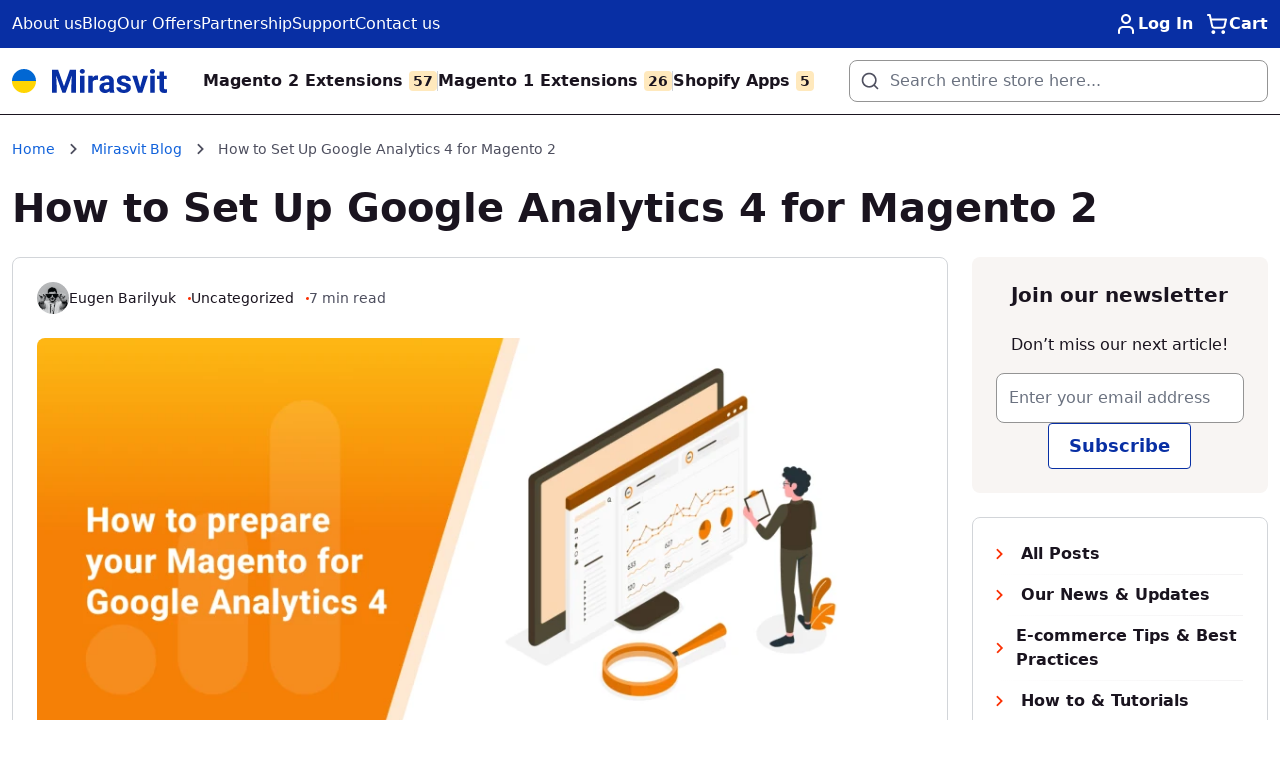

--- FILE ---
content_type: text/html; charset=UTF-8
request_url: https://mirasvit.com/blog/google-analytics-4-in-magento.html
body_size: 73220
content:
<!doctype html>
<html lang="en">
<head >
    <meta charset="utf-8"/>
<meta name="title" content="Google Analytics 4 for Magento 2: Easy Integration &amp; Setup Guide"/>
<meta name="description" content="Learn how to set up Google Analytics 4 for Magento 2 and track your store’s data with ease. Quick integration steps and benefits explained."/>
<meta name="robots" content="INDEX,FOLLOW"/>
<meta name="viewport" content="width=device-width, initial-scale=1"/>
<title>Google Analytics 4 for Magento 2: Easy Integration &amp; Setup Guide</title>
        <link rel="stylesheet" type="text/css" media="all" href="https://mirasvit.com/static/version1765967968/frontend/Mirasvit/hyva2024/en_US/css/styles.css" />
<link rel="canonical" href="https://mirasvit.com/blog/google-analytics-4-in-magento.html" />
<link rel="icon" type="image/x-icon" href="https://mirasvit.com/media/favicon/websites/1/favicon.ico" />
<link rel="shortcut icon" type="image/x-icon" href="https://mirasvit.com/media/favicon/websites/1/favicon.ico" />
<meta name="facebook-domain-verification" content="wfvc6qj3x9lew7u1wo4wt1cxgds96s" />    <script>
var isGTMLoaded=false;
    window.addEventListener('scroll',loadScripts);
    window.addEventListener('touchstart',loadScripts);
    document.addEventListener('mouseenter',loadScripts);
    document.addEventListener('click',loadScripts);
    document.addEventListener('DOMContentLoaded',loadFallback);
    function loadFallback(){
      setTimeout(loadScripts,5000);
    }
    function loadScripts(){
      loadGTM();
    }
    function loadGTM(){
      if(isGTMLoaded){
        return;
      }
      isGTMLoaded=true;

      (function(w,d,s,l,i){w[l]=w[l]||[];w[l].push({'gtm.start':new Date().getTime(),event:'gtm.js'});var f=d.getElementsByTagName(s)[0],j=d.createElement(s),dl=l!='dataLayer'?'&l='+l:'';j.defer=true;j.src='https://www.googletagmanager.com/gtm.js?id='+i+dl;f.parentNode.insertBefore(j,f);})(window,document,'script','dataLayer','GTM-WZ4733');

      window.removeEventListener('scroll',loadGTM);
      window.removeEventListener('touchstart',loadGTM);
      document.removeEventListener('mouseenter',loadGTM);
      document.removeEventListener('click',loadGTM);
      document.removeEventListener('DOMContentLoaded',loadFallback);
    }
</script><script>
    window.dataLayer = window.dataLayer || [];
    function gtag(){dataLayer.push(arguments);}
</script>
<script>
    var BASE_URL = 'https://mirasvit.com/';
    var THEME_PATH = 'https://mirasvit.com/static/version1765967968/frontend/Mirasvit/hyva2024/en_US';
    var COOKIE_CONFIG = {
        "expires": null,
        "path": "\u002F",
        "domain": "",
        "secure": true,
        "lifetime": "86400",
        "cookie_restriction_enabled": false    };
    var CURRENT_STORE_CODE = 'default';
    var CURRENT_WEBSITE_ID = '1';

    window.hyva = window.hyva || {}

    window.cookie_consent_groups = window.cookie_consent_groups || {}
    window.cookie_consent_groups['necessary'] = true;

    window.cookie_consent_config = window.cookie_consent_config || {};
    window.cookie_consent_config['necessary'] = [].concat(
        window.cookie_consent_config['necessary'] || [],
        [
            'user_allowed_save_cookie',
            'form_key',
            'mage-messages',
            'private_content_version',
            'mage-cache-sessid',
            'last_visited_store',
            'section_data_ids'
        ]
    );
    //# sourceURL=hyva-variables.js
</script>
<script>
    'use strict';
    (function (hyva, undefined) {

        function lifetimeToExpires(options, defaults) {

            var lifetime = options.lifetime || defaults.lifetime;

            if (lifetime) {
                var date = new Date;
                date.setTime(date.getTime() + lifetime * 1000);
                return date;
            }

            return null;
        }

        function generateRandomString() {

            const allowedCharacters = '0123456789abcdefghijklmnopqrstuvwxyzABCDEFGHIJKLMNOPQRSTUVWXYZ',
                  length            = 16;

            let formKey          = '',
                charactersLength = allowedCharacters.length;

            for (var i = 0; i < length; i++) {
                formKey += allowedCharacters[Math.round(Math.random() * (charactersLength - 1))]
            }

            return formKey;
        }

        const cookieTempStorage = {};

        const internalCookie = {
            get(name) {
                const v = document.cookie.match('(^|;) ?' + name + '=([^;]*)(;|$)');
                return v ? v[2] : null;
            },
            set(name, value, days, skipSetDomain) {
                let expires,
                    path,
                    domain,
                    secure,
                    samesite;

                const defaultCookieConfig = {
                    expires:  null,
                    path:     '/',
                    domain:   null,
                    secure:   false,
                    lifetime: null,
                    samesite: 'lax'
                };

                const cookieConfig = window.COOKIE_CONFIG || {};

                expires = days
                    ? lifetimeToExpires({lifetime: 24 * 60 * 60 * days, expires: null}, defaultCookieConfig)
                    : lifetimeToExpires(window.COOKIE_CONFIG, defaultCookieConfig) || defaultCookieConfig.expires;

                path = cookieConfig.path || defaultCookieConfig.path;
                domain = !skipSetDomain && (cookieConfig.domain || defaultCookieConfig.domain);
                secure = cookieConfig.secure || defaultCookieConfig.secure;
                samesite = cookieConfig.samesite || defaultCookieConfig.samesite;

                document.cookie = name + "=" + encodeURIComponent(value) +
                    (expires ? '; expires=' + expires.toGMTString() : '') +
                    (path ? '; path=' + path : '') +
                    (domain ? '; domain=' + domain : '') +
                    (secure ? '; secure' : '') +
                    (samesite ? '; samesite=' + samesite : 'lax');
            },
            isWebsiteAllowedToSaveCookie() {
                const allowedCookies = this.get('user_allowed_save_cookie');
                if (allowedCookies) {
                    const allowedWebsites = JSON.parse(unescape(allowedCookies));

                    return allowedWebsites[CURRENT_WEBSITE_ID] === 1;
                }
                return false;
            },
            getGroupByCookieName(name) {
                const cookieConsentConfig = window.cookie_consent_config || {};
                let group = null;
                for (let prop in cookieConsentConfig) {
                    if (!cookieConsentConfig.hasOwnProperty(prop)) continue;
                    if (cookieConsentConfig[prop].includes(name)) {
                        group = prop;
                        break;
                    }
                }
                return group;
            },
            isCookieAllowed(name) {
                const cookieGroup = this.getGroupByCookieName(name);
                return cookieGroup
                    ? window.cookie_consent_groups[cookieGroup]
                    : this.isWebsiteAllowedToSaveCookie();
            },
            saveTempStorageCookies() {
                for (const [name, data] of Object.entries(cookieTempStorage)) {
                    if (this.isCookieAllowed(name)) {
                        this.set(name, data['value'], data['days'], data['skipSetDomain']);
                        delete cookieTempStorage[name];
                    }
                }
            }
        };

        hyva.getCookie = (name) => {
            const cookieConfig = window.COOKIE_CONFIG || {};

            if (cookieConfig.cookie_restriction_enabled && !internalCookie.isCookieAllowed(name)) {
                return cookieTempStorage[name] ? cookieTempStorage[name]['value'] : null;
            }

            return internalCookie.get(name);
        }

        hyva.setCookie = (name, value, days, skipSetDomain) => {
            const cookieConfig = window.COOKIE_CONFIG || {};

            if (cookieConfig.cookie_restriction_enabled && !internalCookie.isCookieAllowed(name)) {
                cookieTempStorage[name] = {value, days, skipSetDomain};
                return;
            }
            return internalCookie.set(name, value, days, skipSetDomain);
        }

        hyva.getBrowserStorage = () => {
            const browserStorage = window.localStorage || window.sessionStorage;
            if (!browserStorage) {
                console.warn('Browser Storage is unavailable');
                return false;
            }
            try {
                browserStorage.setItem('storage_test', 1);
                browserStorage.removeItem('storage_test');
            } catch (error) {
                console.warn('Browser Storage is not accessible', error);
                return false;
            }
            return browserStorage;
        }

        hyva.postForm = (postParams) => {
            const form = document.createElement("form");

            let data = postParams.data;

            if (!data.uenc) {
                data.uenc = btoa(window.location.href);
            }
            form.method = "POST";
            form.action = postParams.action;

            Object.keys(postParams.data).map(key => {
                const field = document.createElement("input");
                field.type = 'hidden'
                field.value = postParams.data[key];
                field.name = key;
                form.appendChild(field);
            });

            const form_key = document.createElement("input");
            form_key.type = 'hidden';
            form_key.value = hyva.getFormKey();
            form_key.name = "form_key";
            form.appendChild(form_key);

            document.body.appendChild(form);

            form.submit();
        }

        hyva.getFormKey = function () {
            let formKey = hyva.getCookie('form_key');

            if (!formKey) {
                formKey = generateRandomString();
                hyva.setCookie('form_key', formKey);
            }

            return formKey;
        }

        hyva.formatPrice = (value, showSign) => {
            value = Math.floor(value)

            var formatter = new Intl.NumberFormat(
                'en\u002DUS',
                {
                    style:                 'currency',
                    currency:              'USD',
                    signDisplay:           showSign ? "always" : "auto",
                    minimumFractionDigits: 0
                }
            );
            return (typeof Intl.NumberFormat.prototype.formatToParts === 'function') ?
                formatter.formatToParts(value).map(({type, value}) => {
                    switch (type) {
                        case 'currency':
                            return '$' || value;
                        case 'minusSign':
                            return '- ';
                        case 'plusSign':
                            return '+ ';
                        default :
                            return value;
                    }
                }).reduce((string, part) => string + part) :
                formatter.format(value);
        }

                const formatStr = function (str, nStart) {
            const args = Array.from(arguments).slice(2);

            return str.replace(/(%+)([0-9]+)/g, (m, p, n) => {
                const idx = parseInt(n) - nStart;

                if (args[idx] === null || args[idx] === void 0) {
                    return m;
                }
                return p.length % 2
                    ? p.slice(0, -1).replace('%%', '%') + args[idx]
                    : p.replace('%%', '%') + n;
            })
        }

                hyva.str = function (string) {
            const args = Array.from(arguments);
            args.splice(1, 0, 1);

            return formatStr.apply(undefined, args);
        }

                hyva.strf = function () {
            const args = Array.from(arguments);
            args.splice(1, 0, 0);

            return formatStr.apply(undefined, args);
        }

        /**
         * Take a html string as `content` parameter and
         * extract an element from the DOM to replace in
         * the current page under the same selector,
         * defined by `targetSelector`
         */
        hyva.replaceDomElement = (targetSelector, content) => {
            // Parse the content and extract the DOM node using the `targetSelector`
            const parser = new DOMParser();
            const doc = parser.parseFromString(content, 'text/html');
            const contentNode = doc.querySelector(targetSelector);

            // Bail if content can't be found
            if (!contentNode) {
                return;
            }

            // Extract all the script tags from the new content.
            // Script tags won't execute when inserted into a dom-element directly,
            // therefore we need to inject them to the head of the document.
            const tmpScripts = contentNode.getElementsByTagName('script');

            if (tmpScripts.length > 0) {
                // Push all script tags into an array
                // (to prevent dom manipulation while iterating over dom nodes)
                const scripts = [];
                for (let i = 0; i < tmpScripts.length; i++) {
                    scripts.push(tmpScripts[i]);
                }

                // Iterate over all script tags and duplicate+inject each into the head
                for (let i = 0; i < scripts.length; i++) {
                    let script = document.createElement('script');
                    script.innerHTML = scripts[i].innerHTML;

                    document.head.appendChild(script);

                    // Remove the original (non-executing) node from the page
                    scripts[i].parentNode.removeChild(scripts[i]);
                }
            }

            // Replace the old DOM node with the new content
            document.querySelector(targetSelector).replaceWith(contentNode);

            // Reload customerSectionData and display cookie-messages if present
            window.dispatchEvent(new CustomEvent("reload-customer-section-data"));
            hyva.initMessages();
        }

                const replace = {['+']: '-', ['/']: '_', ['=']: ','};
        hyva.getUenc = () => btoa(window.location.href).replace(/[+/=]/g, match => replace[match]);

        let currentTrap;

        const focusableElements = (rootElement) => {
            const selector = 'button, [href], input, select, textarea, details';
            return Array.from(rootElement.querySelectorAll(selector))
                .filter(el => el.style.display !== 'none' && !el.disabled && el.tabIndex !== -1)
        }

        const focusTrap = (e) => {
            const isTabPressed = e.key === 'Tab' || e.keyCode === 9;
            if (!isTabPressed) return;

            const focusable = focusableElements(currentTrap)
            const firstFocusableElement = focusable[0]
            const lastFocusableElement = focusable[focusable.length - 1]

            e.shiftKey
                ? document.activeElement === firstFocusableElement && (lastFocusableElement.focus(), e.preventDefault())
                : document.activeElement === lastFocusableElement && (firstFocusableElement.focus(), e.preventDefault())
        };

        hyva.releaseFocus = (rootElement) => {
            if (currentTrap && (!rootElement || rootElement === currentTrap)) {
                currentTrap.removeEventListener('keydown', focusTrap)
                currentTrap = null
            }
        }
        hyva.trapFocus = (rootElement) => {
            if (!rootElement) return;
            hyva.releaseFocus()
            currentTrap = rootElement
            rootElement.addEventListener('keydown', focusTrap)
            const firstElement = focusableElements(rootElement)[0]
            firstElement && firstElement.focus()
        }


                hyva.safeParseNumber = (rawValue) => {
            const number = rawValue ? parseFloat(rawValue) : null;

            return Array.isArray(number) || isNaN(number) ? rawValue : number;
        }

                const toCamelCase = s => s.split('_').map(word => word.charAt(0).toUpperCase() + word.slice(1)).join('');
        hyva.createBooleanObject = (name, value = false, additionalMethods = {}) => {

            const camelCase = toCamelCase(name);
                        const key = '__hyva_bool_' + name

            return new Proxy(Object.assign(
                additionalMethods,
                {
                    [key]: !!value,
                    [name]() {return !!this[key]},
                    ['!' + name]() {return !this[key]}, // @deprecated This does not work with non-CSP Alpine
                    ['not' + camelCase]() {return !this[key]},
                    ['toggle' + camelCase]() {this[key] = !this[key]},
                    [`set${camelCase}True`]() {this[key] = true},
                    [`set${camelCase}False`]() {this[key] = false},
                }
            ), {
                set(target, prop, value) {
                    return prop === name
                        ? (target[key] = !!value)
                        : Reflect.set(...arguments);
                }
            })
        }
        hyva.alpineInitialized = (fn) => window.addEventListener('alpine:initialized', fn, {once: true})
        window.addEventListener('alpine:init', () => Alpine.data('{}', () => ({})), {once: true});
        window.addEventListener('user-allowed-save-cookie', () => internalCookie.saveTempStorageCookies())

    }( window.hyva = window.hyva || {} ));
</script>
<script type="speculationrules">
{
    "tag": "Hyva Theme",
    "prefetch": [{
        "source": "document",
        "where": {
            "and": [
                { "href_matches": "/*" },
                { "not": {
                    "href_matches": ["/customer/*","/search/*","/sales/*","/wishlist/*","/checkout/*","/paypal/*","/newsletter/*","/stores/store/redirect/*"]                }},
                { "not": {
                    "selector_matches": [".no-preload", ".do-not-prerender", "[download]", "[rel~=nofollow]", "[target]"]
                }}
            ]
        },
        "eagerness": "moderate"
    }]
}
</script>

<meta property="og:type" content="article" />
<meta property="og:title" content="How to Set Up Google Analytics 4 for Magento 2" />
<meta property="og:image" content="https://mirasvit.com/media/blog/ga4m-90-527.png" />
<meta property="og:description" content="Learn how to set up Google Analytics 4 for Magento 2 and track your store’s data with ease. Quick integration steps and benefits explained." />
<meta property="og:url" content="https://mirasvit.com/blog/google-analytics-4-in-magento.html" />
<meta property="og:article:author" content="Eugen Barilyuk" />
</head>
<body id="html-body" class="blog variant-a blog-post-view page-layout-2columns-right">
<!-- Google Tag Manager (noscript) -->
<noscript><iframe src="https://www.googletagmanager.com/ns.html?id=GTM-WZ4733"
height="0" width="0" style="display:none;visibility:hidden"></iframe></noscript>
<!-- End Google Tag Manager (noscript) --><input name="form_key" type="hidden" value="EYo3k9hgps2AvHRD" /><div
    data-banner-placeholder="7"
    data-loaded=""
    class="mst-banner__placeholder &#x20;mst-banner__placeholder-">
    </div>

<div class="page-wrapper"><header class="page-header"><a class="action skip sr-only contentarea"
   href="#contentarea">
    <span>
        Skip to Content    </span>
</a>
<script>
    function initHeader()
    {
        return {
            searchOpen: false,
            cart:       {},
            getData(data)
            {
                if (data.cart) {
                    this.cart = data.cart
                }
            }
        }
    }
</script>

<div class="bg-white z-100 relative"
     x-data="initHeader()"
     @keydown.window.escape="searchOpen = false;"
     @private-content-loaded.window="getData(event.detail.data)"
>
    <div class="bg-blue" style="height: 48px;">
        <div class="container py-3">
            <div class="flex items-center">
                
<nav class="gap-6 hidden lg:flex">
    <a class="hover:underline text-white font-medium" href="https://mirasvit.com/about-us.html">
        About us
    </a>

    <a class="hover:underline text-white font-medium" href="https://mirasvit.com/blog.html">
        Blog
    </a>

    <a class="hover:underline text-white font-medium" href="https://mirasvit.com/offers.html">
        Our Offers
    </a>

    <a class="hover:underline text-white font-medium" href="https://mirasvit.com/partnership.html">
        Partnership
    </a>

    <a class="hover:underline text-white font-medium" href="https://mirasvit.com/support.html">
        Support
    </a>

    <a class="hover:underline text-white font-medium" href="https://mirasvit.com/contact.html">
        Contact us
    </a>
</nav>

                <nav class="flex gap-4 flex-nowrap ml-auto">
                    <!-- BLOCK header.customer -->
    <div class="relative inline-block ml-1 sm:ml-3">
        <a href="https&#x3A;&#x2F;&#x2F;mirasvit.com&#x2F;customer&#x2F;account&#x2F;index&#x2F;"
           id="customer-menu"
           class="relative gap-2 sm:ml-3 flex text-white font-semibold hover:underline fill-white"
           @click.prevent.stop="$dispatch('toggle-authentication', {url: 'https://mirasvit.com/customer/account/index/'});"
           aria-label="Log&#x20;In"
        >
            <svg width="24" height="24" viewBox="0 0 24 24">
                <path clip-rule="evenodd" d="M12 4C10.3431 4 9 5.34315 9 7C9 8.65686 10.3431 10 12 10C13.6569 10 15 8.65686 15 7C15 5.34315 13.6569 4 12 4ZM7 7C7 4.23858 9.23858 2 12 2C14.7614 2 17 4.23858 17 7C17 9.76142 14.7614 12 12 12C9.23858 12 7 9.76142 7 7ZM5.46447 15.4645C6.40215 14.5268 7.67392 14 9 14H15C16.3261 14 17.5979 14.5268 18.5355 15.4645C19.4732 16.4022 20 17.6739 20 19V21C20 21.5523 19.5523 22 19 22C18.4477 22 18 21.5523 18 21V19C18 18.2044 17.6839 17.4413 17.1213 16.8787C16.5587 16.3161 15.7956 16 15 16H9C8.20435 16 7.44129 16.3161 6.87868 16.8787C6.31607 17.4413 6 18.2044 6 19V21C6 21.5523 5.55228 22 5 22C4.44772 22 4 21.5523 4 21V19C4 17.6739 4.52678 16.4022 5.46447 15.4645Z"/>
            </svg>

            <span class="hidden md:block">Log In</span>
        </a>
    </div>
<!-- /BLOCK header.customer -->
                    <a id="menu-cart-icon"
                       @click.prevent.stop="$dispatch('toggle-cart',{});"
                       class="relative gap-2 no-underline sm:ml-3 flex text-white font-semibold fill-white hover:underline"
                       href="https://mirasvit.com/checkout/cart/index/"
                       aria-label="My Cart"
                    >
                        <svg width="24" height="24" viewBox="0 0 24 24">
                            <path fill-rule="evenodd" clip-rule="evenodd"
                                  d="M2 3C2 2.44772 2.44772 2 3 2H4.79641C5.26833 2 5.67602 2.32993 5.77443 2.79148L6.56752 6.51129H21C21.3031 6.51129 21.5899 6.64879 21.7797 6.88514C21.9695 7.12149 22.0419 7.43117 21.9764 7.72715L20.4948 14.4291L20.4946 14.4302C20.358 15.0521 20.0143 15.6096 19.519 16.0102C19.0233 16.4111 18.4057 16.6306 17.7681 16.6316L8.99197 16.6316C8.34479 16.6432 7.71398 16.4293 7.20687 16.0268C6.69661 15.6219 6.34368 15.0517 6.20768 14.4149L4.78949 7.76324C4.78224 7.73528 4.77616 7.70684 4.77132 7.67798L3.98714 4H3C2.44772 4 2 3.55228 2 3ZM6.99394 8.51129L8.16358 13.9972C8.20292 14.1811 8.30468 14.3448 8.4501 14.4602C8.59551 14.5756 8.77572 14.636 8.95969 14.6319L8.98204 14.6316H17.7657C17.9455 14.6311 18.1203 14.5692 18.2613 14.4551C18.4027 14.3408 18.5017 14.1808 18.5411 14.001L19.7548 8.51129H6.99394ZM6.44628 20.0977C6.44628 19.0514 7.2919 18.1955 8.34449 18.1955C9.39708 18.1955 10.2427 19.0514 10.2427 20.0977C10.2427 21.1441 9.39708 22 8.34449 22C7.2919 22 6.44628 21.1441 6.44628 20.0977ZM16.3265 20.0977C16.3265 19.0514 17.1721 18.1955 18.2247 18.1955C19.2773 18.1955 20.1229 19.0514 20.1229 20.0977C20.1229 21.1441 19.2773 22 18.2247 22C17.1721 22 16.3265 21.1441 16.3265 20.0977Z"/>
                        </svg>
                        <span class="hidden md:block">Cart</span>

                        <span x-text="cart.summary_count"
                              class="absolute top-0 right-0 hidden justify-center items-center -mt-5 xl:-mr-5 -mr-3 text-xs font-semibold text-white transform h-5 w-5 translate-y-1/2 rounded-full bg-red"
                              :class="{
                        'hidden': !cart.summary_count,
                        'flex': cart.summary_count }"
                        ></span>
                    </a>

                                    </nav>
            </div>
        </div>
    </div>

    <div class="border-b border-black flex items-center" style="height: 67px">
        <div class="container py-3">
            <div class="flex items-center">
                
    <a class="ml-5 lg:ml-0" href="https://mirasvit.com/" title="Mirasvit Magento Extensions">
        <img class="max-w-none" width="155px" height="24px"  src="https://mirasvit.com/static/version1765967968/frontend/Mirasvit/hyva2024/en_US/images/logo.svg" alt="Mirasvit Magento Extensions"/>
    </a>
                <div x-data="initMenuMobile_696a6fd39e99d()" class="z-50 lg:hidden ml-auto">
    <!-- mobile -->
    <div @load.window="setActiveMenu($root)"
         class=""
         :class="{'h-screen overflow-x-hidden overflow-y-auto fixed top-0 left-0 w-full' : open}"
         @toggle-mobile-menu.window="open = !open"
         @keydown.window.escape="open=false"
    >
        <div class="flex items-baseline justify-between menu-icon bg-white">
            <div class="flex justify-end w-full">
                <a @click="$dispatch('toggle-mobile-menu')" class="flex items-center justify-center cursor-pointer text-gray" :class="{ 'ml-auto': open }">
                    <svg xmlns="http://www.w3.org/2000/svg" fill="none" viewBox="0 0 24 24" stroke-width="2" stroke="currentColor" class="hidden p-4" width="64" height="64" :class="{ 'hidden' : !open, 'block': open }" role="img">
  <path stroke-linecap="round" stroke-linejoin="round" d="M6 18L18 6M6 6l12 12"/>
<title>x</title></svg>
                    <svg xmlns="http://www.w3.org/2000/svg" fill="none" viewBox="0 0 24 24" stroke-width="2" stroke="currentColor" class="my-1" width="24" height="24" :class="{ 'hidden' : open, 'block': !open }" role="img">
  <path stroke-linecap="round" stroke-linejoin="round" d="M4 6h16M4 12h16M4 18h16"/>
<title>menu</title></svg>
                </a>
            </div>
        </div>

        <nav
            class="hidden w-full duration-150 ease-in-out transform border-t transition-display border bg-white"
            :class="{ 'hidden' : !open }"
        >
                    <div class="level-0">
                <span
                    class="flex items-center transition-transform duration-150 ease-in-out transform"
                    :class="{
                        '-translate-x-full' : mobilePanelActiveId,
                        'translate-x-0' : !mobilePanelActiveId
                    }"
                >
                    <a class="flex items-center w-full px-8 py-4 border-b cursor-pointer  border-container level-0 text-gray font-semibold"
                       href="https://mirasvit.com/magento-extensions.html"
                       title="Magento&#x20;Extensions">
                        Magento Extensions                    </a>
                                        <a class="absolute right-0 flex w-8 h-8 mr-8 border rounded cursor-pointer  border-container"
                          @click="mobilePanelActiveId =
                          mobilePanelActiveId === 'category-node-3' ?
                           0 : 'category-node-3'"
                    >
                        <svg xmlns="http://www.w3.org/2000/svg" fill="none" viewBox="0 0 24 24" stroke-width="2" stroke="currentColor" class="w-full h-full p-1" width="24" height="24" role="img">
  <path stroke-linecap="round" stroke-linejoin="round" d="M9 5l7 7-7 7"/>
<title>chevron-right</title></svg>
                    </a>
                                    </span>
                                    <div
                        class="absolute top-0 right-0 z-10 w-full transition-transform duration-200 ease-in-out
                            translate-x-full transform bg-white"
                        :class="{
                            'translate-x-full' : mobilePanelActiveId !== 'category-node-3',
                            'translate-x-0' : mobilePanelActiveId === 'category-node-3',
                        }"
                    >
                        <a class="flex items-center px-8 py-4 border-b cursor-pointer bg-container border-container text-gray"
                              @click="mobilePanelActiveId = 0"
                        >
                            <svg xmlns="http://www.w3.org/2000/svg" fill="none" viewBox="0 0 24 24" stroke-width="2" stroke="currentColor" width="24" height="24" role="img">
  <path stroke-linecap="round" stroke-linejoin="round" d="M15 19l-7-7 7-7"/>
<title>chevron-left</title></svg>
                            <span class="ml-4">
                                Magento Extensions                            </span>
                        </a>
                        <a href="https://mirasvit.com/magento-extensions.html"
                           title="Magento&#x20;Extensions"
                           class="flex items-center w-full px-8 py-4 border-b cursor-pointer
                             border-container text-gray"
                        >
                            <span class="w-6"></span>
                            <span class="ml-4">View All</span></a>
                        
                            <a href="https://mirasvit.com/magento-extensions/advanced-magento-search.html"
                               title="Advanced&#x20;Search"
                               class="flex items-center w-full px-8 py-4 border-b cursor-pointer
                                 border-container text-gray"
                            >
                                <span class="w-6"></span>
                                <span class="ml-4 text-base text-gray-700 lg:ml-0">
                                    Advanced Search                                </span>
                            </a>
                        
                            <a href="https://mirasvit.com/magento-extensions/magento-seo.html"
                               title="SEO&#x20;Enhancement"
                               class="flex items-center w-full px-8 py-4 border-b cursor-pointer
                                 border-container text-gray"
                            >
                                <span class="w-6"></span>
                                <span class="ml-4 text-base text-gray-700 lg:ml-0">
                                    SEO Enhancement                                </span>
                            </a>
                        
                            <a href="https://mirasvit.com/magento-extensions/performance-optimization.html"
                               title="Performance&#x20;Optimization"
                               class="flex items-center w-full px-8 py-4 border-b cursor-pointer
                                 border-container text-gray"
                            >
                                <span class="w-6"></span>
                                <span class="ml-4 text-base text-gray-700 lg:ml-0">
                                    Performance Optimization                                </span>
                            </a>
                        
                            <a href="https://mirasvit.com/magento-extensions/sales-motivation.html"
                               title="Sales&#x20;Motivation"
                               class="flex items-center w-full px-8 py-4 border-b cursor-pointer
                                 border-container text-gray"
                            >
                                <span class="w-6"></span>
                                <span class="ml-4 text-base text-gray-700 lg:ml-0">
                                    Sales Motivation                                </span>
                            </a>
                        
                            <a href="https://mirasvit.com/magento-extensions/magento-navigation.html"
                               title="Improved&#x20;Navigation"
                               class="flex items-center w-full px-8 py-4 border-b cursor-pointer
                                 border-container text-gray"
                            >
                                <span class="w-6"></span>
                                <span class="ml-4 text-base text-gray-700 lg:ml-0">
                                    Improved Navigation                                </span>
                            </a>
                        
                            <a href="https://mirasvit.com/magento-extensions/customer-care-and-support.html"
                               title="Customer&#x20;Care&#x20;&amp;&#x20;Support"
                               class="flex items-center w-full px-8 py-4 border-b cursor-pointer
                                 border-container text-gray"
                            >
                                <span class="w-6"></span>
                                <span class="ml-4 text-base text-gray-700 lg:ml-0">
                                    Customer Care &amp; Support                                </span>
                            </a>
                                            </div>
                            </div>
                    <div class="level-0">
                <span
                    class="flex items-center transition-transform duration-150 ease-in-out transform"
                    :class="{
                        '-translate-x-full' : mobilePanelActiveId,
                        'translate-x-0' : !mobilePanelActiveId
                    }"
                >
                    <a class="flex items-center w-full px-8 py-4 border-b cursor-pointer  border-container level-0 text-gray font-semibold"
                       href="https://mirasvit.com/magento-2-extensions.html"
                       title="Magento&#x20;2&#x20;Extensions">
                        Magento 2 Extensions                    </a>
                                        <a class="absolute right-0 flex w-8 h-8 mr-8 border rounded cursor-pointer  border-container"
                          @click="mobilePanelActiveId =
                          mobilePanelActiveId === 'category-node-10' ?
                           0 : 'category-node-10'"
                    >
                        <svg xmlns="http://www.w3.org/2000/svg" fill="none" viewBox="0 0 24 24" stroke-width="2" stroke="currentColor" class="w-full h-full p-1" width="24" height="24" role="img">
  <path stroke-linecap="round" stroke-linejoin="round" d="M9 5l7 7-7 7"/>
<title>chevron-right</title></svg>
                    </a>
                                    </span>
                                    <div
                        class="absolute top-0 right-0 z-10 w-full transition-transform duration-200 ease-in-out
                            translate-x-full transform bg-white"
                        :class="{
                            'translate-x-full' : mobilePanelActiveId !== 'category-node-10',
                            'translate-x-0' : mobilePanelActiveId === 'category-node-10',
                        }"
                    >
                        <a class="flex items-center px-8 py-4 border-b cursor-pointer bg-container border-container text-gray"
                              @click="mobilePanelActiveId = 0"
                        >
                            <svg xmlns="http://www.w3.org/2000/svg" fill="none" viewBox="0 0 24 24" stroke-width="2" stroke="currentColor" width="24" height="24" role="img">
  <path stroke-linecap="round" stroke-linejoin="round" d="M15 19l-7-7 7-7"/>
<title>chevron-left</title></svg>
                            <span class="ml-4">
                                Magento 2 Extensions                            </span>
                        </a>
                        <a href="https://mirasvit.com/magento-2-extensions.html"
                           title="Magento&#x20;2&#x20;Extensions"
                           class="flex items-center w-full px-8 py-4 border-b cursor-pointer
                             border-container text-gray"
                        >
                            <span class="w-6"></span>
                            <span class="ml-4">View All</span></a>
                        
                            <a href="https://mirasvit.com/magento-2-navigation-extensions.html"
                               title="Navigation&#x20;&amp;&#x20;Search"
                               class="flex items-center w-full px-8 py-4 border-b cursor-pointer
                                 border-container text-gray"
                            >
                                <span class="w-6"></span>
                                <span class="ml-4 text-base text-gray-700 lg:ml-0">
                                    Navigation &amp; Search                                </span>
                            </a>
                        
                            <a href="https://mirasvit.com/magento-2-seo-extensions.html"
                               title="Higher&#x20;Positions&#x20;in&#x20;Google"
                               class="flex items-center w-full px-8 py-4 border-b cursor-pointer
                                 border-container text-gray"
                            >
                                <span class="w-6"></span>
                                <span class="ml-4 text-base text-gray-700 lg:ml-0">
                                    Higher Positions in Google                                </span>
                            </a>
                        
                            <a href="https://mirasvit.com/magento-2-sales-boosters-extensions.html"
                               title="Sales&#x20;Boosters"
                               class="flex items-center w-full px-8 py-4 border-b cursor-pointer
                                 border-container text-gray"
                            >
                                <span class="w-6"></span>
                                <span class="ml-4 text-base text-gray-700 lg:ml-0">
                                    Sales Boosters                                </span>
                            </a>
                        
                            <a href="https://mirasvit.com/magento-2-speed-optimization-extensions.html"
                               title="Site&#x20;Speed&#x20;Increase"
                               class="flex items-center w-full px-8 py-4 border-b cursor-pointer
                                 border-container text-gray"
                            >
                                <span class="w-6"></span>
                                <span class="ml-4 text-base text-gray-700 lg:ml-0">
                                    Site Speed Increase                                </span>
                            </a>
                        
                            <a href="https://mirasvit.com/magento-2-customer-support-extensions.html"
                               title="Customer&#x20;Care&#x20;&amp;&#x20;Support"
                               class="flex items-center w-full px-8 py-4 border-b cursor-pointer
                                 border-container text-gray"
                            >
                                <span class="w-6"></span>
                                <span class="ml-4 text-base text-gray-700 lg:ml-0">
                                    Customer Care &amp; Support                                </span>
                            </a>
                        
                            <a href="https://mirasvit.com/magento-2-user-experience-extensions.html"
                               title="User&#x20;Experience"
                               class="flex items-center w-full px-8 py-4 border-b cursor-pointer
                                 border-container text-gray"
                            >
                                <span class="w-6"></span>
                                <span class="ml-4 text-base text-gray-700 lg:ml-0">
                                    User Experience                                </span>
                            </a>
                        
                            <a href="https://mirasvit.com/magento-2-productivity-extensions.html"
                               title="Productivity"
                               class="flex items-center w-full px-8 py-4 border-b cursor-pointer
                                 border-container text-gray"
                            >
                                <span class="w-6"></span>
                                <span class="ml-4 text-base text-gray-700 lg:ml-0">
                                    Productivity                                </span>
                            </a>
                        
                            <a href="https://mirasvit.com/magento-2-extensions/hyva-theme.html"
                               title="Hyv&#xE4;&#x20;Theme"
                               class="flex items-center w-full px-8 py-4 border-b cursor-pointer
                                 border-container text-gray"
                            >
                                <span class="w-6"></span>
                                <span class="ml-4 text-base text-gray-700 lg:ml-0">
                                    Hyvä Theme                                </span>
                            </a>
                        
                            <a href="https://mirasvit.com/magento-2-extension-research.html"
                               title="Ideas&#x20;For&#x20;New&#x20;Products"
                               class="flex items-center w-full px-8 py-4 border-b cursor-pointer
                                 border-container text-gray"
                            >
                                <span class="w-6"></span>
                                <span class="ml-4 text-base text-gray-700 lg:ml-0">
                                    Ideas For New Products                                </span>
                            </a>
                                            </div>
                            </div>
                         <a class="flex items-center w-full px-8 py-4 border-b cursor-pointer  border-container level-0 text-gray" href="https://mirasvit.com/about-us.html">
                    About Us
                </a>

                <a class="flex items-center w-full px-8 py-4 border-b cursor-pointer  border-container level-0 text-gray" href="https://mirasvit.com/blog.html">
                    Blog
                </a>

                <a class="flex items-center w-full px-8 py-4 border-b cursor-pointer  border-container level-0 text-gray" href="https://mirasvit.com/partnership.html">
                    Partnership
                </a>

                <a class="flex items-center w-full px-8 py-4 border-b cursor-pointer  border-container level-0 text-gray" href="https://mirasvit.com/support.html">
                    Support
                </a>

                <a class="flex items-center w-full px-8 py-4 border-b cursor-pointer  border-container level-0 text-gray" href="https://mirasvit.com/contact.html">
                    Contact Us
                </a>
        </nav>
    </div>
</div>
<script>
    'use strict';

    const initMenuMobile_696a6fd39e99d = () => {
        return {
            mobilePanelActiveId: null,
            open: false,
            setActiveMenu(menuNode) {
                Array.from(menuNode.querySelectorAll('a')).filter(link => {
                    return link.href === window.location.href.split('?')[0];
                }).map(item => {
                    item.classList.add('underline');
                    item.closest('div.level-0') &&
                    item.closest('div.level-0').querySelector('a.level-0').classList.add('underline');
                });
            }
        }
    }
</script>
                
<nav class="gap-6 hidden lg:flex ml-auto items-center">
    <a class="text-black font-bold hover:text-red" href="https://mirasvit.com/magento-2-extensions.html">
        Magento 2 Extensions

        <div class="inline-block bg-yellow-light text-black rounded text-sm px-1">57</div>
    </a>

    <div class="w-[1px] h-5 bg-divider"></div>

    <a class="text-black font-bold hover:text-red" href="https://mirasvit.com/magento-extensions.html">
        Magento 1 Extensions

        <div class="inline-block bg-yellow-light text-black rounded text-sm px-1">26</div>
    </a>

    <div class="hidden xl:inline-block w-[1px] h-5 bg-divider"></div>

    <a class="hidden xl:inline-block text-black font-bold hover:text-red" href="https://mirasvit.com/shopify-apps.html">
        Shopify Apps

        <div class="inline-block bg-yellow-light text-black rounded text-sm px-1">5</div>
    </a>
</nav>
                
<div class="ml-auto basis-4/12 hidden lg:block relative" x-data="initMirasvitSearch()" @click.away="closeSearch">
    <form class="relative" id="search_mini_form" action="https://mirasvit.com/catalogsearch/result/" method="get" autocomplete="off">
        <label class="hidden" for="search" data-role="minisearch-label">Search</label>

        <input
            id="search"
            x-ref="searchInput"
            type="search"
            name="q"
            value=""
            placeholder="Search entire store here..."
            maxlength="128"
            class="w-full form-input py-2 pl-10 pr-4"
            x-on:keyup.debounce.10="doSearch($refs.searchInput.value)"
            x-on:click="openSearch"
            x-on:keydown.debounce.10="startSearch($refs.searchInput.value)"
        />

        <button type="submit" class="absolute left-0 top-0" title="Search" aria-label="Search">
            <span x-show="!isLoading">
                <svg width="20" height="20" viewBox="0 0 20 20" style="margin-left: 11px; margin-top: 11px">
                    <path fill-rule="evenodd" clip-rule="evenodd" d="M9.1665 3.33268C5.94484 3.33268 3.33317 5.94435 3.33317 9.16602C3.33317 12.3877 5.94484 14.9993 9.1665 14.9993C12.3882 14.9993 14.9998 12.3877 14.9998 9.16602C14.9998 5.94435 12.3882 3.33268 9.1665 3.33268ZM1.6665 9.16602C1.6665 5.02388 5.02437 1.66602 9.1665 1.66602C13.3086 1.66602 16.6665 5.02388 16.6665 9.16602C16.6665 10.9368 16.0528 12.5643 15.0265 13.8473L18.0893 16.9101C18.4147 17.2355 18.4147 17.7631 18.0893 18.0886C17.7638 18.414 17.2362 18.414 16.9107 18.0886L13.848 15.0258C12.5649 16.0523 10.9374 16.666 9.1665 16.666C5.02437 16.666 1.6665 13.3082 1.6665 9.16602Z" fill="#4E4F5F"/>
                </svg>
            </span>

            <svg x-show="isLoading" style="margin-left: 11px; margin-top: 11px" class="animate-spin h-5 w-5 text-white" fill="none" viewBox="0 0 24 24" x-cloak>
                <circle class="opacity-80" cx="12" cy="12" r="10" stroke="#333" stroke-width="2"></circle>
                <path class="opacity-75" fill="currentColor" d="M4 12a8 8 0 018-8V0C5.373 0 0 5.373 0 12h4zm2 5.291A7.962 7.962 0 014 12H0c0 3.042 1.135 5.824 3 7.938l3-2.647z"></path>
            </svg>
        </button>
    </form>

    <div
        x-cloak
        x-transition
        x-show="isOpen"
        class="border border-interface overflow-hidden absolute top-0 mt-12 rounded w-full z-50 bg-white"
    >
                    <template x-if="hotSearch">
                <div>
                    <p class=" uppercase px-4 py-2 text-sm font-semibold">Popular Suggestions</p>
                    <div class="flex flex-wrap bg-lotion">
                                                    <span x-on:click="hotSearchClickEvent" class="hover:bg-blue-lighter hover:underline px-4 py-3 text-sm cursor-pointer">Sorting</span>
                                                    <span x-on:click="hotSearchClickEvent" class="hover:bg-blue-lighter hover:underline px-4 py-3 text-sm cursor-pointer">Search</span>
                                                    <span x-on:click="hotSearchClickEvent" class="hover:bg-blue-lighter hover:underline px-4 py-3 text-sm cursor-pointer">SEO</span>
                                                    <span x-on:click="hotSearchClickEvent" class="hover:bg-blue-lighter hover:underline px-4 py-3 text-sm cursor-pointer">RMA</span>
                                                    <span x-on:click="hotSearchClickEvent" class="hover:bg-blue-lighter hover:underline px-4 py-3 text-sm cursor-pointer">Reports</span>
                                            </div>
                </div>
            </template>
        
        <template x-if="searchProductsTotal > 0">
            <div>
                <div class="bg-lotion uppercase px-4 py-2 text-sm font-semibold flex items-center justify-end">
                    Products
                    <small class="text-gray-500 ml-4" x-html="searchProductsTotal"></small>
                </div>

                <template x-for="item in searchProducts">
                    <a x-bind:href="`${item.url}`" class="px-4 py-3 hover:bg-blue-lighter border-b border-gray-100 w-full flex gap-4">
                        <img x-bind:src="`${item.imageUrl}`" class="rounded shrink-0" width="80px" height="80px"/>
                        <div class="w-full">
                            <div class="text-black" x-html="item.name"></div>

                            <div class="flex item-center justify-between mt-3 lg:flex-col xl:flex-row">
                                <span class="text-black font-medium text-base" x-html="item.price"></span>
                            </div>
                        </div>
                    </a>
                </template>
            </div>
        </template>

        <template x-if="searchArticleTotal > 0">
            <div>
                <div class="bg-lotion uppercase px-4 py-2 text-sm font-semibold flex items-center justify-end">
                    Knowledge Base
                    <small class="text-gray-500 ml-4" x-html="searchArticleTotal"></small>
                </div>

                <template x-for="item in searchArticle">
                    <a x-bind:href="`${item.url}`" class="w-full flex gap-4 px-4 py-3 hover:bg-blue-lighter border-b border-gray-100">
                        <div class="text-gray text-sm" x-html="item.name"></div>
                    </a>
                </template>
            </div>
        </template>

        <template x-if="searchBlogTotal > 0">
            <div>
                <div class="bg-lotion uppercase px-4 py-2 text-sm font-semibold flex items-center justify-end">
                    Blog
                    <small class="text-gray-500 ml-4" x-html="searchBlogTotal"></small>
                </div>

                <template x-for="item in searchBlog">
                    <a x-bind:href="`${item.url}`" class="w-full flex gap-4 px-4 py-3 hover:bg-blue-lighter border-b border-gray-100">
                        <div class="text-gray text-sm" x-html="item.name"></div>
                    </a>
                </template>
            </div>
        </template>

        <template x-if="totalItems > 0">
            <a x-bind:href="urlAll" class="p-4 text-center block hover:bg-blue-lighter text-primary font-semibold" x-html="textAll"></a>
        </template>

        <template x-if="totalItems == 0 && !hotSearch">
            <p class="p-4 text-center" x-html="textEmpty"></p>
        </template>
    </div>
</div>
<script>
    function initMirasvitSearch()
    {
        return {
            hotSearch:  false,
            isLoading:  false,
            isOpen:     false,
            php_config: {"query":"","priceFormat":{"pattern":"$%s","precision":0,"requiredPrecision":0,"decimalSymbol":".","groupSymbol":",","groupLength":3,"integerRequired":false},"minSearchLength":2,"url":"https:\/\/mirasvit.com\/searchautocomplete\/ajax\/suggest\/","storeId":"1","delay":10,"isAjaxCartButton":false,"isShowCartButton":false,"isShowImage":true,"isShowPrice":true,"isShowSku":false,"isShowRating":false,"isShowDescription":false,"isShowStockStatus":false,"isShowAdditionalAttributes":false,"isKeepLastSearchRequest":false,"layout":"1column","popularTitle":"Popular Suggestions","popularSearches":["Sorting","Search","SEO","RMA","Reports"],"isTypeaheadEnabled":false,"typeaheadUrl":"https:\/\/mirasvit.com\/searchautocomplete\/ajax\/typeahead\/","minSuggestLength":2,"currency":"USD","limit":null,"customerGroupId":0,"filterPosition":"disable","availableOrders":{"relevance":{"order":"_score","direction":"desc","name":"Relevance","code":"relevance","sorting_field":{"order":"_score","direction":"desc"}},"featured":{"name":"Featured","code":"featured","sorting_field":{"order":"sorting_criterion_1_frame_0","direction":"desc"}},"most-popular":{"name":"Most Popular","code":"most-popular","sorting_field":{"order":"sorting_factor_6","direction":"desc"}},"recent":{"name":"Most Recent","code":"recent","sorting_field":{"order":"sorting_factor_9","direction":"desc"}}},"defaultOrder":"relevance","localStorageFields":{"prevRequestField":"mstLatestRequest","isRestorePrevRequestFlag":"mstIsRestorePrevRequest","isRefererAutocompleteFlag":"mstIsRefererAutocomplete"}},
            cache:      {},

            xhttp:      false,
            totalItems: 0,
            textEmpty:  '',
            textAll:    '',
            urlAll:     '',

            searchProducts:      [],
            searchProductsTotal: '',

            searchArticle:      [],
            searchArticleTotal: '',

            searchBlog:      [],
            searchBlogTotal: '',

            searchMap: {
                'magento_catalog_product': 'Products',
                'mirasvit_kb_article':     'Article',
                'mirasvit_blog_post':      'Blog'
            },

            hotSearchClickEvent: function (ev) {
                var hotSearchClick = event.currentTarget.innerText;
                document.getElementById("search").value = hotSearchClick;
                this.doSearch(hotSearchClick);
            },

            openSearch: function () {
                this.isOpen = true;
                const searchValue = document.getElementById("search").value;
                this.doSearch(searchValue);
            },

            startSearch: function (e) {
                if (e) {
                    this.isOpen = true;
                }
            },

            closeSearch: function () {
                this.isOpen = false;
            },

            resetSearchData: function () {
                this.searchProducts = [];
                this.searchProductsTotal = 0;
                this.searchArticle = [];
                this.searchArticleTotal = 0;
                this.searchBlog = [];
                this.searchBlogTotal = 0;
                this.textEmpty = '';
                this.textAll = '';
                this.totalItems = 0;
            },

            doSearch: function (query) {
                let self = this;
                // Min search length
                if (query.length < this.php_config.minSearchLength) {
                    this.hotSearch = true;
                    this.isLoading = false;
                    this.resetSearchData();
                    return;
                } else {
                    this.hotSearch = false;
                }

                if (this.cache[query] !== undefined) {
                    this.setResponse(query, this.cache[query])
                    return
                }


                // AJAX for searchautocomplete/ajax/suggest/
                if (this.xhttp) {
                    try {
                        this.xhttp.abort();
                    } catch {

                    }
                }

                this.xhttp = new XMLHttpRequest();
                let xhttp = this.xhttp;

                let queryEncoded = encodeURIComponent(query);
                let url = this.php_config.url.replace(/\/$/, "") + "/?q=" + queryEncoded + "&store_id=" + this.php_config.storeId + "&cat=false";

                this.isLoading = true;

                xhttp.open("GET", url, true);
                xhttp.setRequestHeader("Content-Type", "application/json");

                xhttp.onreadystatechange = function () {
                    if (this.readyState === 4 && this.status === 200) {
                        const response = JSON.parse(this.responseText);
                        self.setResponse(query, response)
                    }
                };
                xhttp.send();
            },

            setResponse: function (query, response) {
                this.resetSearchData();

                for (let index in response.indexes) {
                    if (response.indexes[index].items.length > 0) {
                        const res = response.indexes[index];
                        let map = null;

                        if (this.searchMap[res.identifier]) {
                            map = this.searchMap[res.identifier];
                            this['search' + map] = res.items;
                            this['search' + map + 'Total'] = res.totalItems;
                        }
                    }
                }

                this.isLoading = false;
                this.textAll = response.textAll;
                this.urlAll = response.urlAll;
                this.totalItems = response.totalItems

                if (response.noResults) {
                    this.textEmpty = response.textEmpty;
                    this.searchResult = false;
                }

                this.cache[query] = response
            }
        }
    }
</script>
            </div>
        </div>
    </div>

    <!--Cart Drawer-->
    <div
    x-data="{...hyva.modal(), ...initCartDrawer()}"
    @toggle-cart.window="show('dialog', this.$event || $event)"
    @hide-cart.window="hide('dialog')"
    @private-content-loaded.window="getData($event.detail.data)">
    <div x-cloak    x-bind="overlay('dialog')"
    x-spread="overlay('dialog')"
    class="fixed inset-0 bg-black/50 z-50">
    <div class="fixed flex justify-center items-center text-left z-40 inset-0">
        <div x-ref="dialog" role="dialog" aria-modal="true"
                                         aria-label="Shopping&#x20;Cart"
                         class="modal rounded-lg bg-white border border-black p-0 overflow-hidden flex flex-col lg:w-3/5" style="max-height: 90vh">

                            <div class="border-b flex justify-between items-center px-6 py-4">
                    <span class="text-xl font-bold text-black">Shopping Cart</span>
                    <a href="#" class="cursor-pointer text-gray hover:text-black" @click.prevent="hide()">
                        <svg xmlns="http://www.w3.org/2000/svg" fill="none" viewBox="0 0 24 24" stroke-width="2" stroke="currentColor" width="24" height="24" role="img">
  <path stroke-linecap="round" stroke-linejoin="round" d="M6 18L18 6M6 6l12 12"/>
<title>x</title></svg>
                    </a>
                </div>
            
            <div class="overflow-x-hidden overflow-y-visible grow">
                    <div>
        <template x-if="cart && cart.summary_count">
            <div>
                <div class="flex flex-col grow">
                        
    
                        
    
                        <div class="relative grid gap-4 px-6 pt-6 pb-2">
                            <template x-for="item in cartItems">
                                <div class="flex items-start gap-4 pb-4 border-b last:border-none">
                                    <a :href="item.product_url" style="width: 100px;height: 100px">
                                        <img
                                            class="rounded"
                                            :src="item.product_image.src"
                                            :width="item.product_image.width"
                                            :height="item.product_image.height"
                                            loading="lazy"
                                        />
                                    </a>
                                    <div class="grow gap-2 flex flex-col h-full">
                                        <div class="grow">
                                            <div>
                                                <p class="text-lg text-black font-semibold">
                                                    <span x-html="item.qty"></span> x <span x-html="item.product_name"></span>
                                                </p>
                                            </div>
                                            
                                            <template x-for="option in item.options" class="flex gap-4">
                                                <div class="pt-2 flex gap-2">
                                                    <p class="text-black text-sm" x-text="option.label + ':'"></p>
                                                    <p class="text-sm" x-html="option.value"></p>
                                                </div>
                                            </template>
                                        </div>
                                       
                                        <span class="text-xl text-black font-bold" x-html="item.product_price"></span>
                                    </div>
                                    <div class="flex flex-col gap-3">
                                        <a :href="item.configure_url" x-show="item.product_type !== 'grouped'" class="inline-flex group">
                                            <svg class="w-5 h-5 fill-gray group-hover:fill-black" viewBox="0 0 24 24">
                                                <use xlink:href="#edit"></use>
                                            </svg>
                                        </a>
                                        <button class="inline-flex group" @click="deleteItemFromCart(item.item_id)">
                                            <svg class="w-5 h-5 fill-gray group-hover:fill-black" viewBox="0 0 24 24">
                                                <use xlink:href="#remove"></use>
                                            </svg>
                                        </button>
                                    </div>
                                </div>
                            </template>
                        </div>
                </div>
                
                
                
                <div class="sticky bottom-0 border-t bg-white">
                    <div class="flex justify-between px-6 py-4 items-center">
                        <div class="text-xl font-semibold">Total:</div>
                        <span class="text-black font-bold text-h2" x-html="cart.subtotal"></span>
                    </div>
                    <div class="px-6 pb-6 grid md:grid-cols-2 gap-4 items-center">
                        <a href="https://mirasvit.com/checkout/cart/" class="btn btn-outline-primary btn-lg">View and Edit Cart</a>
   
                        <a @click.prevent.stop="$dispatch('toggle-authentication', {url: 'https://mirasvit.com/checkout/'});" href="https://mirasvit.com/checkout/" class="btn btn-lg btn-success">
                            Proceed To Checkout</a>
                        </div>    
                    </div>
                    
                    
                </div>
                
    
                <div class="flex flex-row justify-center items-center w-full h-full fixed select-none z-50"
     style="left: 50%;top: 50%;transform: translateX(-50%) translateY(-50%);background: rgba(255,255,255,0.7);"
     x-show.important="isLoading"
     x-transition:enter="ease-out duration-200"
     x-transition:enter-start="opacity-0"
     x-transition:enter-end="opacity-100"
     x-transition:leave="ease-in duration-200"
     x-transition:leave-start="opacity-100"
     x-transition:leave-end="opacity-0">
    <!-- By Sam Herbert (@sherb), for everyone. More @ http://goo.gl/7AJzbL -->
<svg xmlns="http://www.w3.org/2000/svg" viewBox="0 0 57 57" stroke="currentColor" class="text-primary" width="57" height="57" role="img">
    <g fill="none" fill-rule="evenodd">
        <g transform="translate(1 1)" stroke-width="2">
            <circle cx="5" cy="50" r="5">
                <animate attributeName="cy" begin="0s" dur="2.2s" values="50;5;50;50" calcMode="linear" repeatCount="indefinite"/>
                <animate attributeName="cx" begin="0s" dur="2.2s" values="5;27;49;5" calcMode="linear" repeatCount="indefinite"/>
            </circle>
            <circle cx="27" cy="5" r="5">
                <animate attributeName="cy" begin="0s" dur="2.2s" from="5" to="5" values="5;50;50;5" calcMode="linear" repeatCount="indefinite"/>
                <animate attributeName="cx" begin="0s" dur="2.2s" from="27" to="27" values="27;49;5;27" calcMode="linear" repeatCount="indefinite"/>
            </circle>
            <circle cx="49" cy="50" r="5">
                <animate attributeName="cy" begin="0s" dur="2.2s" values="50;50;5;50" calcMode="linear" repeatCount="indefinite"/>
                <animate attributeName="cx" from="49" to="49" begin="0s" dur="2.2s" values="49;5;27;49" calcMode="linear" repeatCount="indefinite"/>
            </circle>
        </g>
    </g>
<title>loader</title></svg>
    <div class="ml-10 text-primary text-xl">
        Loading...    </div>
</div>
            </div>
        </template>
        
        <template x-if="cart && cart.summary_count == 0">
            <div class="p-6">
                <div class="message info mb-0">You have no items in your shopping cart.</div>
            </div>
        </template>
    </div>            </div>
        </div>
    </div>
    </div>
</div>

<script>
    function initCartDrawer() {
        return {
            isLoading:         false,
            cart:              {},
            maxItemsToDisplay: 10,
            itemsCount:        0,
            totalCartAmount:   0,
            cartItems:         [],

            getData(data) {
                if (data.cart) {
                    this.cart = data.cart;
                    this.itemsCount = data.cart.items && data.cart.items.length || 0;
                    this.totalCartAmount = this.cart.summary_count;
                    this.setCartItems();
                }
                this.isLoading = false;
            },

            getItemCountTitle() {
                return hyva.strf('(%0 of %1)', this.maxItemsToDisplay, this.itemsCount)
            },

            setCartItems() {
                this.cartItems = this.cart.items && this.cart.items.sort((a, b) => b.item_id - a.item_id) || [];

                if (this.maxItemsToDisplay > 0) {
                    this.cartItems = this.cartItems.slice(0, parseInt(this.maxItemsToDisplay, 10));
                }
            },

            deleteItemFromCart(itemId) {
                this.isLoading = true;

                const formKey = hyva.getFormKey();
                const postUrl = BASE_URL + 'checkout/sidebar/removeItem/';

                fetch(postUrl, {
                    "headers":     {
                        "content-type": "application/x-www-form-urlencoded; charset=UTF-8"
                    },
                    "body":        "form_key=" + formKey + "&item_id=" + itemId,
                    "method":      "POST",
                    "mode":        "cors",
                    "credentials": "include"
                }).then(response => {
                    if (response.redirected) {
                        window.location.href = response.url;
                    } else if (response.ok) {
                        return response.json();
                    } else {
                        window.dispatchMessages && window.dispatchMessages([{
                            type: 'warning',
                            text: 'Could\u0020not\u0020remove\u0020item\u0020from\u0020quote.'
                        }]);
                        this.isLoading = false;
                    }
                }).then(result => {
                    window.dispatchMessages && window.dispatchMessages([{
                        type: result.success ? 'success' : 'error',
                        text: result.success
                                  ? 'You\u0020removed\u0020the\u0020item.'
                                  : result.error_message
                    }], result.success ? 5000 : 0)
                    window.dispatchEvent(new CustomEvent('reload-customer-section-data'));
                });
            }
        }
    }
</script>

    <!--Authentication Pop-Up-->
    <!-- BLOCK authentication-popup --><div
    x-data="{...hyva.modal(), ...initAuthentication()}"
    @toggle-authentication.window="$dispatch('hide-cart');setEventData($event.detail);forceAuthentication ? show('dialog696a6fd3a75f9', this.$event || $event) : redirectIfAuthenticated(event)"
    @private-content-loaded.window="onPrivateContentLoaded($event.detail.data)"
<div x-cloak    x-bind="overlay('dialog696a6fd3a75f9')"
    x-spread="overlay('dialog696a6fd3a75f9')"
    class="fixed inset-0 bg-black/50 z-50">
    <div class="fixed flex justify-center items-center text-left z-40 inset-0">
        <div x-ref="dialog696a6fd3a75f9" role="dialog" aria-modal="true"
                                         aria-label="Log&#x20;In"
                         class="modal rounded-lg bg-white border border-black p-0 overflow-hidden flex flex-col w-[640px]" style="max-height: 90vh">

                            <div class="border-b flex justify-between items-center px-6 py-4">
                    <span class="text-xl font-bold text-black">Log In</span>
                    <a href="#" class="cursor-pointer text-gray hover:text-black" @click.prevent="hide()">
                        <svg xmlns="http://www.w3.org/2000/svg" fill="none" viewBox="0 0 24 24" stroke-width="2" stroke="currentColor" width="24" height="24" role="img">
  <path stroke-linecap="round" stroke-linejoin="round" d="M6 18L18 6M6 6l12 12"/>
<title>x</title></svg>
                    </a>
                </div>
            
            <div class="overflow-x-hidden overflow-y-visible grow">
                    <div class="p-6">
        <div class="flex flex-col lg:flex-row gap-8">
            <div class="lg:border-r lg:pr-8 relative lg:w-[380px]">
                <form class="form form-login"
                      method="post"
                      @submit.prevent="submitForm();"
                      id="login-form"
                >
                    <input name="context" type="hidden" value="checkout" />
                    
                    <div class="fieldset login">
                        <div class="field email ">
                            <label class="required" for="form-login-username" form="login-form">Email Address</label>
                            <div class="control">
                                <input name="username"
                                       id="form-login-username"
                                       x-ref="customer-email"
                                       x-on:change="resetErrors()"
                                       type="email"
                                       required
                                       class="form-input input-text"
                                       tabindex="1"
                                >
                            </div>
                        </div>
                        <div class="field password mb-2">
                            <label for="form-login-password" class="required" form="login-form">Password</label>
                            <div class="control">
                                <input name="password"
                                       id="form-login-password"
                                       type="password"
                                       class="form-input input-text"
                                       required
                                       x-ref="customer-password"
                                       x-on:change="resetErrors()"
                                       tabindex="2">
                            </div>
                            <span x-text="errorMessage" class="text-error text-sm"></span>
                        </div>
        
                        <div class="flex justify-end text-sm">
                            <a href="https://mirasvit.com/customer/account/forgotpassword/" tabindex="4" class="hover:underline">Forgot Your Password?</a>
                        </div>

                        <div class="pt-4 pb-3">
                            <button type="submit" tabindex="3" class="w-full block btn btn-primary shadow-none" x-text="isLoading ? 'Signing In...' : 'Sign In'"></button>
                        </div>
                    </div>
                </form>
                
                <div class="flex justify-center">
                    <a href="https://mirasvit.com/customer/account/create/" tabindex="5" class="hover:underline">Create an Account</a>
                </div>
                <div class="hidden lg:block absolute bg-white text-sm text-subdued" style="top:45%; right: -8px;">or</div>
            </div>
            <div class="flex flex-grow flex-col items-center">
                <div class="mb-3">Continue with</div>
                
<div class="flex flex-col w-full items-center justify-center gap-4" x-data="initSocialLogin()">
                        <a
                x-on:click.prevent="login"
                href="https://mirasvit.com/mst_social/account/login/provider/google/"
                data-element="social-login"
                title="Sign in with Google"
                class="btn btn-lg flex justify-center gap-3 btn-tetriary w-full"
            >
                <svg class="w-6 h-6">
                    <use xlink:href="#google"></use>
                </svg>
                <span class="font-semibold">Google</span>
            </a>
                    <a
                x-on:click.prevent="login"
                href="https://mirasvit.com/mst_social/account/login/provider/facebook/"
                data-element="social-login"
                title="Sign in with Facebook"
                class="btn btn-lg flex justify-center gap-3 btn-tetriary w-full"
            >
                <svg class="w-6 h-6">
                    <use xlink:href="#facebook"></use>
                </svg>
                <span class="font-semibold">Facebook</span>
            </a>
            </div>
    <script>
        function initSocialLogin()
        {
            window.addEventListener('message', function (e) {
                const data = e.data;

                if (data.name !== 'socialLogin') {
                    return;
                }

                //this.updateCustomerData();

                if (data.url) {
                    window.location.href = data.url;
                } else {
                    window.location.reload();
                }
            });

            return {
                login: function (e) {
                    e.preventDefault();

                    const href = e.currentTarget.href
                    const title = e.currentTarget.title

                    const top = (window.outerHeight - 480) / 2;
                    const left = (window.outerWidth - 640) / 2;

                    const features = 'width=640px,height=480px,top=' + top + 'px,left=' + left + 'px';

                    window.open(href, title, features);
                }
            }
        }
    </script>
            </div>
        </div>
    </div>            </div>
        </div>
    </div>
    </div>
</div>

<script>
    function initAuthentication() {
        return {
            open:                false,
            forceAuthentication: true,
            url:                 'https://mirasvit.com/checkout/index/',
            errors:              0,
            hasCaptchaToken:     0,
            errorMessage:        '',
            isLoading:           false,

            setEventData: function (data) {
                if (data && data.url) {
                    this.url = data.url;
                }
            },

            submitForm: function () {
                // Do not rename $form, the variable is expected to be declared in the recaptcha output
                const $form = document.querySelector('#login-form');
                
                if (this.errors === 0) {
                    this.dispatchLoginRequest($form);
                }
            },

            resetErrors: function () {
                this.errors = 0
                this.errorMessage = ''
            },

            onPrivateContentLoaded: function (data) {
                const isLoggedIn = data.customer && data.customer.firstname;
                if (data.cart && !isLoggedIn) {
                    this.forceAuthentication = !data.cart.isGuestCheckoutAllowed;
                }
            },

            redirectIfAuthenticated: function (event) {
                if (event.detail && event.detail.url) {
                    this.url = event.detail.url;
                }
                if (!this.forceAuthentication) {
                    window.location.href = this.url;
                }
            },

            dispatchLoginRequest: function (form) {
                this.isLoading = true;
                const username = this.$refs['customer-email'].value;
                const password = this.$refs['customer-password'].value;
                const formKey = hyva.getFormKey();
                const bodyFields = {
                    'username': username,
                    'password': password,
                    'formKey':  formKey
                };
                                const fieldName = 'g\u002Drecaptcha\u002Dresponse';
                const recaptchaField = fieldName && form[fieldName];
                if (recaptchaField) {
                    bodyFields[fieldName] = recaptchaField.value;
                }
                fetch('https://mirasvit.com/customer/ajax/login/', {
                        method:  'POST',
                        headers: {
                            'Content-Type':     'application/json',
                            'X-Requested-With': 'XMLHttpRequest'
                        },
                        body:    JSON.stringify(bodyFields)
                    }
                ).then(response => {
                        return response.json()
                    }
                ).then(data => {
                    if (data.errors) {
                        this.isLoading = false;
                        this.errorMessage = data.message
                        this.errors = 1;
                        this.hasCaptchaToken = 0;
                    } else {
                        window.location.href = this.url;
                    }
                });
            }
        }
    }
</script>
<!-- /BLOCK authentication-popup --></div></header><div class="top-container">    <nav aria-label="Breadcrumb">
        <div class="container">
            <ol class="items list-reset pt-6 flex flex-wrap text-sm font-medium">
                                    <li class="item flex">
                                                                            <a href="https://mirasvit.com/" class="no-underline hover:underline" title="Go to home page">Home</a>
                                            </li>
                                    <li class="item flex">
                                                    <svg class="w-5 h-5 fill-gray mx-2">
                                <use xlink:href="#crumb"></use>
                            </svg>
                                                                            <a href="https://mirasvit.com/blog.html" class="no-underline hover:underline" title="">Mirasvit Blog</a>
                                            </li>
                                    <li class="item hidden lg:flex">
                                                    <svg class="w-5 h-5 fill-gray mx-2">
                                <use xlink:href="#crumb"></use>
                            </svg>
                                                                            <span class="text-secondary">How to Set Up Google Analytics 4 for Magento 2</span>
                                            </li>
                            </ol>
        </div>
    </nav>
</div><main id="maincontent" class="page-main"><div id="contentarea" tabindex="-1"></div>
<div class="page messages"><script>
    function initMessages() {
        "use strict";
        return {
            messages: window.mageMessages || [],
            isEmpty() {
                return this.messages.reduce(
                    function (isEmpty, message) {
                        return isEmpty && message === undefined
                    }, true
                )
            },
            removeMessage(messageIndex) {
                this.messages[messageIndex] = undefined;
            },
            addMessages(messages, hideAfter) {
                messages.map((message) => {
                    this.messages = this.messages.concat(message);
                    if (hideAfter) {
                        this.setHideTimeOut(this.messages.length - 1, hideAfter);
                    }
                });
            },
            setHideTimeOut(messageIndex, hideAfter) {
                setTimeout((messageIndex) => {
                    this.removeMessage(messageIndex);
                }, hideAfter, messageIndex);
            },
            eventListeners: {
                ['@messages-loaded.window']() {
                    this.addMessages(event.detail.messages, event.detail.hideAfter)
                },
                ['@private-content-loaded.window'](event) {
                    const data = event.detail.data;
                    if (
                        data.messages &&
                        data.messages.messages &&
                        data.messages.messages.length
                    ) {
                        this.addMessages(data.messages.messages);
                    }
                },
                ['@clear-messages.window']() {
                    this.messages = [];
                }
            }
        }
    }
</script>
<section id="messages"
         x-data="initMessages()"
         x-bind="eventListeners"
>
    <template x-if="!isEmpty()">
        <div class="w-full">
            <div role="alert" class="messages container mx-auto py-3">
                <template x-for="(message, index) in messages" :key="index">
                    <div>
                        <template x-if="message">
                            <div class="message" :class="message.type"
                                 :ui-id="'message-' + message.type"
                            >
                                <span x-html="message.text"></span>
                                <a href="#" class="close cursor-pointer absolute text-gray hover:text-black" style="right: 10px" title="close"
                                   @click.prevent="removeMessage(index)">
                                    <svg xmlns="http://www.w3.org/2000/svg" fill="none" viewBox="0 0 24 24" stroke-width="2" stroke="currentColor" class="text-secondary" width="18" height="18" role="img">
  <path stroke-linecap="round" stroke-linejoin="round" d="M6 18L18 6M6 6l12 12"/>
<title>x</title></svg>
                                </a>
                            </div>
                        </template>
                    </div>
                </template>
            </div>
        </div>
    </template>
</section>
</div>    <div class="container lg:py-6 py-3 page-title">
        <h1 class="lg:text-h1 md:text-h2 text-h3"
            >
            <span class="base" data-ui-id="page-title-wrapper" >How to Set Up Google Analytics 4 for Magento 2</span>        </h1>
            </div>
<div class="columns"><aside class="sidebar sidebar-main">
<div class="blog__newsletter__default card bg-cultured border-none mb-6">
            <div class="bmx:card-title items-center">Join our newsletter</div>
        <p class="mb-4 text-center text-black">Don’t miss our next article!</p>
        <form
        action="https://mirasvit.com/newsletter/subscriber/new/"
        method="post"
        x-data="initNewsletterBlogForm()"
        @submit.prevent="submitForm()"
        id="newsletter-blog-validate-detail"
    >
        <input name="form_key" type="hidden" value="EYo3k9hgps2AvHRD" />        
        <div class="flex gap-2 flex-col">
            <input name="email" type="email" id="newsletter"
                   placeholder="Enter your email address"
                   class="form-input w-full"
                   required
            />

            <div class="flex justify-center">
                <button class="btn btn-outline"
                        title="Subscribe"
                        type="submit"
                        aria-label="Subscribe">
                    Subscribe                </button>
            </div>

            <div>
                <template x-if="displayErrorMessage">
                    <p class="flex items-center text-red">
                        <template x-for="errorMessage in errorMessages">
                            <span x-html="errorMessage"></span>
                        </template>
                    </p>
                </template>
            </div>
        </div>
    </form>

    <script>
        function initNewsletterBlogForm()
        {
            return {
                errors:              0,
                hasCaptchaToken:     0,
                displayErrorMessage: false,
                errorMessages:       [],
                setErrorMessages(messages)
                {
                    this.errorMessages = [messages]
                    this.displayErrorMessage = this.errorMessages.length
                },
                submitForm()
                {
                    // Do not rename $form, the variable is expected to be declared in the recaptcha output
                    const $form = document.querySelector('#newsletter-blog-validate-detail');
                    
                    if (this.errors === 0) {
                        $form.submit();
                    }
                }
            }
        }
    </script>
</div>

<div class="blog__category__default card mb-6">
    
    <div class="grid">
                    <a class="bmx:link font-semibold flex items-center" href="https://mirasvit.com/blog/posts.html">
                <svg class="w-5 h-5 fill-red mr-3 -ml-2">
                    <use xlink:href="#crumb"></use>
                </svg>
                <div class="flex-grow">
                    All Posts                </div>
            </a>
            <div class="bmx:hr !my-2 last:hidden"></div>
                    <a class="bmx:link font-semibold flex items-center" href="https://mirasvit.com/blog/our-news-updates.html">
                <svg class="w-5 h-5 fill-red mr-3 -ml-2">
                    <use xlink:href="#crumb"></use>
                </svg>
                <div class="flex-grow">
                    Our News & Updates                </div>
            </a>
            <div class="bmx:hr !my-2 last:hidden"></div>
                    <a class="bmx:link font-semibold flex items-center" href="https://mirasvit.com/blog/e-commerce-tips-best-practices.html">
                <svg class="w-5 h-5 fill-red mr-3 -ml-2">
                    <use xlink:href="#crumb"></use>
                </svg>
                <div class="flex-grow">
                    E-commerce Tips & Best Practices                </div>
            </a>
            <div class="bmx:hr !my-2 last:hidden"></div>
                    <a class="bmx:link font-semibold flex items-center" href="https://mirasvit.com/blog/how-to-tutorials.html">
                <svg class="w-5 h-5 fill-red mr-3 -ml-2">
                    <use xlink:href="#crumb"></use>
                </svg>
                <div class="flex-grow">
                    How to & Tutorials                </div>
            </a>
            <div class="bmx:hr !my-2 last:hidden"></div>
                    <a class="bmx:link font-semibold flex items-center" href="https://mirasvit.com/blog/magento-2.html">
                <svg class="w-5 h-5 fill-red mr-3 -ml-2">
                    <use xlink:href="#crumb"></use>
                </svg>
                <div class="flex-grow">
                    Magento 2                </div>
            </a>
            <div class="bmx:hr !my-2 last:hidden"></div>
                    <a class="bmx:link font-semibold flex items-center" href="https://mirasvit.com/blog/e-commerce-tips.html">
                <svg class="w-5 h-5 fill-red mr-3 -ml-2">
                    <use xlink:href="#crumb"></use>
                </svg>
                <div class="flex-grow">
                    e-Commerce Tips                </div>
            </a>
            <div class="bmx:hr !my-2 last:hidden"></div>
                    <a class="bmx:link font-semibold flex items-center" href="https://mirasvit.com/blog/online-marketing.html">
                <svg class="w-5 h-5 fill-red mr-3 -ml-2">
                    <use xlink:href="#crumb"></use>
                </svg>
                <div class="flex-grow">
                    Online Marketing                </div>
            </a>
            <div class="bmx:hr !my-2 last:hidden"></div>
                    <a class="bmx:link font-semibold flex items-center" href="https://mirasvit.com/blog/extensions.html">
                <svg class="w-5 h-5 fill-red mr-3 -ml-2">
                    <use xlink:href="#crumb"></use>
                </svg>
                <div class="flex-grow">
                    Extensions                </div>
            </a>
            <div class="bmx:hr !my-2 last:hidden"></div>
                    <a class="bmx:link font-semibold flex items-center" href="https://mirasvit.com/blog/uncategorized.html">
                <svg class="w-5 h-5 fill-red mr-3 -ml-2">
                    <use xlink:href="#crumb"></use>
                </svg>
                <div class="flex-grow">
                    Uncategorized                </div>
            </a>
            <div class="bmx:hr !my-2 last:hidden"></div>
                    <a class="bmx:link font-semibold flex items-center" href="https://mirasvit.com/blog/administration.html">
                <svg class="w-5 h-5 fill-red mr-3 -ml-2">
                    <use xlink:href="#crumb"></use>
                </svg>
                <div class="flex-grow">
                    Administration                </div>
            </a>
            <div class="bmx:hr !my-2 last:hidden"></div>
                    <a class="bmx:link font-semibold flex items-center" href="https://mirasvit.com/blog/updates.html">
                <svg class="w-5 h-5 fill-red mr-3 -ml-2">
                    <use xlink:href="#crumb"></use>
                </svg>
                <div class="flex-grow">
                    Updates                </div>
            </a>
            <div class="bmx:hr !my-2 last:hidden"></div>
                    <a class="bmx:link font-semibold flex items-center" href="https://mirasvit.com/blog/seo.html">
                <svg class="w-5 h-5 fill-red mr-3 -ml-2">
                    <use xlink:href="#crumb"></use>
                </svg>
                <div class="flex-grow">
                    SEO                </div>
            </a>
            <div class="bmx:hr !my-2 last:hidden"></div>
            </div>
</div>

<div class="blog__posts__type-4 lg:card mb-6">
            <div class="bmx:card-title items-center">Recent Posts</div>
        <div class="grid">
                    <div class="relative">
                <div class="bmx:number">1</div>
                <div class="grid gap-3">
            <a href="https://mirasvit.com/blog/mirasvit-latest-updates-january-2026.html">
            <img class="rounded hidden md:block" loading="lazy" src="https://mirasvit.com/media/iopt/blog/resized/264/magento-module-updates-january.webp" srcset="https://mirasvit.com/media/iopt/blog/resized/264/magento-module-updates-january.webp 1x, https://mirasvit.com/media/blog/resized/264x2/magento-module-updates-january.jpg 2x" alt="Mirasvit&#x20;Latest&#x20;Updates&#x20;&#x2014;&#x20;January&#x20;2026" width="264" height="149">        </a>
        <div>
        <a class="bmx:link block text-base font-bold mb-2" href="https://mirasvit.com/blog/mirasvit-latest-updates-january-2026.html">
            Mirasvit Latest Updates — January 2026        </a>

        <span class="text-sm text-gray">Dec 31, 2025</span>
    </div>
</div>
            </div>
            <div class="bmx:hr last:hidden"></div>
                    <div class="relative">
                <div class="bmx:number">2</div>
                <div class="grid gap-3">
            <a href="https://mirasvit.com/blog/mirasvit-latest-updates-december-2025.html">
            <img class="rounded hidden md:block" loading="lazy" src="https://mirasvit.com/media/iopt/blog/resized/264/mirasvit-latest-updates-december-2025.webp" srcset="https://mirasvit.com/media/iopt/blog/resized/264/mirasvit-latest-updates-december-2025.webp 1x, https://mirasvit.com/media/blog/resized/264x2/mirasvit-latest-updates-december-2025.jpg 2x" alt="Mirasvit&#x20;&#x20;New&#x20;Releases&#x20;&#x2014;&#x20;December&#x20;2025" width="264" height="149">        </a>
        <div>
        <a class="bmx:link block text-base font-bold mb-2" href="https://mirasvit.com/blog/mirasvit-latest-updates-december-2025.html">
            Mirasvit Latest Updates — December 2025        </a>

        <span class="text-sm text-gray">Dec 1, 2025</span>
    </div>
</div>
            </div>
            <div class="bmx:hr last:hidden"></div>
                    <div class="relative">
                <div class="bmx:number">3</div>
                <div class="grid gap-3">
            <a href="https://mirasvit.com/blog/mirasvit-latest-updates-november-2025.html">
            <img class="rounded hidden md:block" loading="lazy" src="https://mirasvit.com/media/iopt/blog/resized/264/mirasvit-latest-updates-november-2025.webp" srcset="https://mirasvit.com/media/iopt/blog/resized/264/mirasvit-latest-updates-november-2025.webp 1x, https://mirasvit.com/media/blog/resized/264x2/mirasvit-latest-updates-november-2025.jpg 2x" alt="Mirasvit&#x20;Latest&#x20;Updates&#x20;&#x2014;&#x20;November&#x20;202" width="264" height="149">        </a>
        <div>
        <a class="bmx:link block text-base font-bold mb-2" href="https://mirasvit.com/blog/mirasvit-latest-updates-november-2025.html">
            Mirasvit Latest Updates — November 2025        </a>

        <span class="text-sm text-gray">Nov 3, 2025</span>
    </div>
</div>
            </div>
            <div class="bmx:hr last:hidden"></div>
            </div>
</div>
<div
    data-banner-placeholder="1"
    data-loaded="1"
    class="mst-banner__placeholder &#x20;mst-banner__placeholder-">
    <div class="mstBanner-placeholder__rotatorRenderer">
    <div data-banner="1"><div class="rounded-lg mb-6 pb-6 text-center bg-cultured">
<div class="px-4 py-6">
<div class="text-h2 mb-6">Buy more, pay less</div>
<div class="text-h4 text-red mb-0">10% off</div>
<div class="text-black mb-6">for 2 extensions</div>

<div class="text-h4 text-red mb-0">15% off</div>
<div class="text-black">for 3 and more extensions</div>
</div>
<svg width="308" height="40" viewBox="0 0 308 40" style="max-width:100%">
<path d="M154 40L154 36.3636L308 36.3636L308 40L154 40Z" fill="url(#paint0_linear_15589_18838)"></path>
<path d="M154 32.7273L154 29.0909L308 29.0909L308 32.7273L154 32.7273Z" fill="url(#paint1_linear_15589_18838)"></path>
<path d="M154 25.4545L154 21.8182L308 21.8182L308 25.4545L154 25.4545Z" fill="url(#paint2_linear_15589_18838)"></path>
<path d="M154 18.1818L154 14.5455L308 14.5455L308 18.1818L154 18.1818Z" fill="url(#paint3_linear_15589_18838)"></path>
<path d="M154 10.9091L154 7.27273L308 7.27273L308 10.9091L154 10.9091Z" fill="url(#paint4_linear_15589_18838)"></path>
<path d="M154 3.63637L154 3.8147e-06L308 -2.91686e-06L308 3.63636L154 3.63637Z" fill="url(#paint5_linear_15589_18838)"></path>
<path d="M24 39.9999C24 34.7471 25.0346 29.5456 27.0448 24.6926C29.055 19.8396 32.0014 15.43 35.7157 11.7157C39.4301 8.00136 43.8397 5.05499 48.6927 3.0448C53.5457 1.03462 58.7472 -5.88132e-06 64 -1.74844e-06C69.2529 2.38444e-06 74.4543 1.03464 79.3074 3.04483C84.1604 5.05502 88.57 8.0014 92.2843 11.7157C95.9986 15.4301 98.945 19.8397 100.955 24.6927C102.965 29.5457 104 34.7471 104 40L64 39.9999L24 39.9999Z" fill="url(#paint6_linear_15589_18838)"></path>
<rect width="28" height="28" transform="matrix(0.710761 -0.703433 0.710761 0.703433 107.6 20)" fill="#0B31A6"></rect>
<defs>
<linearGradient id="paint0_linear_15589_18838" x1="206.36" y1="17.7273" x2="268.169" y2="-91.3128" gradientUnits="userSpaceOnUse">
<stop stop-color="#0A30A5"></stop>
<stop offset="1" stop-color="#DFECFF"></stop>
</linearGradient>
<linearGradient id="paint1_linear_15589_18838" x1="206.36" y1="17.7273" x2="268.169" y2="-91.3128" gradientUnits="userSpaceOnUse">
<stop stop-color="#0A30A5"></stop>
<stop offset="1" stop-color="#DFECFF"></stop>
</linearGradient>
<linearGradient id="paint2_linear_15589_18838" x1="206.36" y1="17.7273" x2="268.169" y2="-91.3128" gradientUnits="userSpaceOnUse">
<stop stop-color="#0A30A5"></stop>
<stop offset="1" stop-color="#DFECFF"></stop>
</linearGradient>
<linearGradient id="paint3_linear_15589_18838" x1="206.36" y1="17.7273" x2="268.169" y2="-91.3128" gradientUnits="userSpaceOnUse">
<stop stop-color="#0A30A5"></stop>
<stop offset="1" stop-color="#DFECFF"></stop>
</linearGradient>
<linearGradient id="paint4_linear_15589_18838" x1="206.36" y1="17.7273" x2="268.169" y2="-91.3128" gradientUnits="userSpaceOnUse">
<stop stop-color="#0A30A5"></stop>
<stop offset="1" stop-color="#DFECFF"></stop>
</linearGradient>
<linearGradient id="paint5_linear_15589_18838" x1="206.36" y1="17.7273" x2="268.169" y2="-91.3128" gradientUnits="userSpaceOnUse">
<stop stop-color="#0A30A5"></stop>
<stop offset="1" stop-color="#DFECFF"></stop>
</linearGradient>
<linearGradient id="paint6_linear_15589_18838" x1="64" y1="52.2962" x2="64" y2="-1.74846e-06" gradientUnits="userSpaceOnUse">
<stop stop-color="#FA6C3C"></stop>
<stop offset="1" stop-color="#FFB14B"></stop>
</linearGradient>
</defs>
</svg>

</div></div></div>
</div>

</aside><div class="column main">
<div x-data="initWarmerTrack()" @private-content-loaded.window="sendStats()"></div>

<script>
    function initWarmerTrack() {
        return {
            ...{"pageType":"blog_post_view","url":"https:\/\/mirasvit.com\/cache_warmer\/track\/","cookieName":"mst-cache-warmer-track","cookieValue":null},

            sendStats: function () {
                var originCookieValue = hyva.getCookie(this.cookieName);

                document.cookie = this.cookieName + '=' + window.performance.timing.fetchStart;

                if (this.cookieValue === null && originCookieValue === null) {
                    return; //we don't know cached or not now
                }

                var uri = window.location.href;
                var ttfb = window.performance.timing.responseStart - window.performance.timing.fetchStart;
                var isHit = this.cookieValue != originCookieValue ? 1 : 0;

                fetch(this.url + '?' + (new URLSearchParams({
                    uri:   uri,
                    ttfb:  ttfb,
                    isHit: isHit
                }))).then(response => response.json());
            }
        }
    }
</script><span data-mage-init='{"emailCapture": {"url": "https://mirasvit.com/event/action/capture/"}}'></span>
<script>
    var GO_EXPERIMENT_ID = "3mTtqCvPSF6hWLqYU0ixnA";
    var GO_EXPERIMENT_VARIANT_ID = "0";
</script>

<div x-data="initBlogPost()" class="blog__post__default">
    
    <div id="reading-progress-bar" class="fixed top-0 left-0 z-50 h-1 bg-green"></div>

    <div class="lg:card mb-6">
        <ul class="bmx:list-inline text-sm  mb-6">
                            <li class="flex gap-2 items-center">
                                            <img src="https://mirasvit.com/media/iopt/blog/author/43.webp" class="rounded-full" width="32px" height="32px" alt="Eugen&#x20;Barilyuk"/>
                                        <a class="bmx:link text-black" href="https://mirasvit.com/blog/author/eugen-barilyuk.html">
                        Eugen Barilyuk                    </a>
                </li>
                                        <li>
                    <a class="bmx:link text-black" href="https://mirasvit.com/blog/uncategorized.html">Uncategorized</a>
                </li>
            
            
                                            <li class="bmx:text-subdued">
                    7 min read
            </li>
                    </ul>

                    <img class="rounded-lg mb-6 hidden md:block"  src="https://mirasvit.com/media/iopt/blog/resized/940/ga4m-90-527.webp" srcset="https://mirasvit.com/media/iopt/blog/resized/940/ga4m-90-527.webp 1x, https://mirasvit.com/media/blog/resized/940x2/ga4m-90-527.png 2x" alt="How&#x20;to&#x20;Set&#x20;Up&#x20;Google&#x20;Analytics&#x20;4&#x20;for&#x20;Magento&#x20;2" width="940" height="470">        
        <div class="bmx:content mx-auto">
            <p>In about a year, the Google Analytics you are currently using will stop working. Google is preparing to end the transition to the next generation of analytics in July 2023. Stores that want to keep tracking their shoppers will have to use Google Analytics 4 instead of the current Google Universal Analytics.</p>

<p>Google Analytics 4 is a major update that reflects the evolution of the modern internet and apps. It moves away from sessions to events, allowing for tracking the full customer journey across multiple online places, such as websites and apps.</p>

<p>Transitioning to new analytics may be hard since some regular reports have been removed or replaced. Marketers will have to accept the unavailability of such familiar metrics as average and bounce.</p>

<p>We’ve prepared a brief highlight of the major differences between current Google Universal Analytics and Google Analytics 4. Additionally, you’ll know how to connect your Magento 2 to the new analytics.</p>



<ol>
<li><a href="#difference" rel="nofollow">What is Google Analytics 4</a></li>
<li><a href="#tracking" rel="nofollow">New tracking capabilities of Google Analytics 4</a></li>
<li><a href="#magento" rel="nofollow">Google Analytics in Magento 2</a></li>
<li><a href="#summary" rel="nofollow">Summary</a></li>
</ol>

<h2 id="difference">What is Google Analytics 4</h2>

<p>Google Analytics 4 (GA 4) is a global update of the analytics service provided by Google. It has been publicly tested since 2020, and it significantly differs from the currently used Google Universal Analytics (GA 3).</p>

<p>As for now, online stores may utilize any analytics solution they find best; however, starting July 2023, Universal Analytics will be disconnected.</p>

<p>The major difference between Universal Analytics and GA 4 is the transition from the sessions to events, allowing the collection of standardized data across all platforms. In such a way, it becomes possible to get a single report along the entire user journey.</p>

<p>GA 4 also provides machine learning and NLP (Natural Language Processing). This allows to predict the conversion probability and use such data for Google Ads campaigns. Machine learning can also help find anomalies in reports, like no conversion tracking or wrong conversion coefficient calculation.</p>

<h3>How Google Analytics 4 differs from current Google Universal Analytics</h3>

<p>Google Analytics 4 has several other key differences when compared to Universal Analytics:</p>

<ul>
<li><p><strong>New data model</strong>. This can be named the most global difference between old and new Google analytics. The new data model moves from sessions and page views to events and parameters. In Google Analytics 4, every user action is classified as an event. The latter can be collected by default or configured manually. Each event can contain up to 25 custom parameters. For example, a page view is considered an event, and the page language, screen resolution, and page referrer - are event parameters.</p></li>
<li><p><strong>Data streams</strong>. Google Analytics 4 collects data from the websites and apps in the form of data streams, which are a part of a single Analytics property. Universal Analytics uses separate Analytics properties for each data source, for example, a website or mobile app. In GA 4, it is easier to analyze and track traffic across different sources.</p></li>
<li><p><strong>Timely restrictions on data viewing</strong>. Universal Analytics has no time restrictions to view historical statistics. GA 4 offers data for the last 14 months. For longer periods, a Google BigQuery is required.</p></li>
<li><p><strong>IP address anonymity</strong>. New Analytics provides more anonymity since IP anonymization is enabled by default.</p></li>
<li><p><strong>Two cookie files</strong>. GA 4 tracks user activity with not one, but two cookie files. Both files have a lifespan of two years.</p></li>
<li><p><strong>Segmented Analysis with more power</strong>. New Analytics offers an increased number of parameters, metrics, and relationships between them and events. This makes audience analysis more powerful. For example, predicting the number of buyers in the following week.</p></li>
<li><p><strong>Cross-domain tracking</strong>. Track conversions by their real sources and exclude middleman websites. For example, when a user authorizes with a social network, the conversion may be linked to the social network, although email is the real source. Cross-domain tracking allows tracking the real source of conversion.</p></li>
<li><p><strong>Engagement Tracking</strong> is made with new metrics. Google Analytics 4 tracks engagement by Sessions with interaction, Engagement rate, and Time of involvement. The latter could not be tracked on smartphones with Universal Analytics.</p></li>
<li><p><strong>Standard Reports</strong> are presented with fewer reports: Users, Demographics, Behaviors, and Devices.</p></li>
<li><p>The <strong>Custom Reports</strong> option brings customizable reports that were available only in paid GA 360. Additionally, new Analytics integrates with Google BigQuery.</p></li>
<li><p><strong>Custom insights and Anomaly Detection</strong>. Set up monitoring of most critical events. For example, configure tracking of anomalies of the data gathering in analytics. In GA 4, monitoring can be done hourly; in GA 3, the frequency is one day.</p></li>
<li><p><strong>Path Analysis</strong>. Google Analytics 4 provides the customer path analysis, which was only available in paid GA 360.</p></li>
<li><p><strong>Integration with BigQuery</strong>. Google Analytics 4 introduces free integration with BigQuery. Integration is limited to 50 text and 50 numeric parameters for events.</p></li>
</ul>

<h2 id="tracking">New tracking capabilities of Google Analytics 4</h2>

<p>GA4 is a complete overhaul of the user tracking process that combines user behavior monitoring on the web and app. This tool offers some new tracking capabilities for businesses.</p>

<p><strong>Event tracking from the start</strong></p>

<p>Basic events, such as clicking on an ad or link, a purchase in the mobile application, canceling of paid subscription, scroll tracking, site searches, video engagement, and dozens of other important events with GA 4 are available right after the Enhanced Measurement option activation. No need to write any code, unlike with the previous Universal Analytics.</p>

<p><strong>Custom event tracking</strong></p>

<p>In addition to events and parameters tracked by default, the GA4 completely opens up tracking allowing monitoring of custom parameters. Marketers can customize tracking of predefined events from such groups as Automated Events and Recommended Events. In case of additional tracking requirements, there is an option to configure Custom Events for anything not covered by predefined configuration.</p>

<p><strong>Tracking on any platform</strong></p>

<p>New GA 4 is more convenient in tracking customers across multiple platforms, which is a major problem for Universal Analytics. It provides a comprehensive history of user activity for every tracked app or website. Marketers will get a more accurate user count since GA4 is much better at de-duplicating users across devices.</p>

<p><strong>Engagement measuring</strong></p>

<p>The bounce rate metric used to depict unengaged users becomes a matter of the past in GA4. With the new Analytics, marketers can see how deeply engaged customer was during their journey. For example, it becomes possible to track what video the user launched, watching pauses they made, and whether they fully viewed it.</p>

<p><strong>AI for predicting outcomes</strong></p>

<p>This functionality may not directly relate to track, but it is a major part of GA4 that helps optimize marketing campaigns alongside user activity tracking. Using artificial intellect, the Analytics will analyze the historical user tracking data and predict future user behavior.</p>

<p>AI will help marketers make informed assumptions on such events as purchases, user churn rate, revenue, etc. In such a way, a business can know what marketing activity to focus on to get the best results.</p>

<h2 id="magento">Google Analytics in Magento 2</h2>

<p>Magento provides embedded support for Google Analytics; however, as for Magento 2.4.4, this e-commerce platform does not have the data layer required for the new Analytics.</p>

<p>Therefore, only the previous Universal Analytics can be configured out of the box. The GA 4 requires a third-party plugin. Use the Chrome <a href="https://chrome.google.com/webstore/detail/tag-assistant-legacy-by-g/kejbdjndbnbjgmefkgdddjlbokphdefk/related" rel="nofollow" target="_blank" >Tag Assistant Legacy</a> extension to check the GA tags are implemented correctly.</p>

<h3>How to add Universal Analytics in Magento</h3>

<p>Configuring the Universal Analytics in Magento is rather straightforward.</p>

<ol>
<li><p>Ensure the module <strong>Magento_GoogleAnalytics</strong> is installed and active. This module is a part of the Magento bundle. Use command <code>bin/magento module:status</code> to check the module status. See <a href="https://mirasvit.com/blog/how-to-install-magento-2-extension.html#installation" rel="nofollow" target="_blank" >how to enable an extension in the Magento store</a>.</p></li>
<li><p>Create a <a href="https://support.google.com/analytics/answer/2817075?hl=en" rel="nofollow" target="_blank" >Google Universal Analytics account</a>. Write down your account tracking number, which starts from <em>UA-</em>.</p></li>
<li><p>In the store Admin navigate to <strong>Stores > Settings > Configuration > Sales > Google API > Google Analytics</strong>. Enable it, provide your account number, and save the configuration.</p></li>
</ol>

<h3>How to add Google Analytics 4 in Magento</h3>

<p>To embed the GA 4 in your Magento store, follow this algorithm:</p>

<ol>
<li><p>In your Google Analytics account, <a href="https://support.google.com/analytics/answer/9304153?hl=en
" rel="nofollow" target="_blank" >create a new Google Analytics 4 property</a>. Use the GA4 Setup Assistant that Google provides.</p></li>
<li><p>Create a data stream (your store) for this property and enable <em>Enhanced Measurement</em> to capture events. Write down your measurement ID, which starts from <em>G-</em> (image credit: Google):</p></li>
</ol>

<p><img loading="lazy"  src="https://mirasvit.com/media/iopt/marketing/blog/google-analytics-4-in-magento/assets/ga4-measurement-id.webp"></p>

<ol start="3">
<li><p>Create a new <a href="https://marketingplatform.google.com/about/tag-manager/" rel="nofollow" target="_blank" >Google Tag Manager account</a>. You will get two codes that you need to add to your store with a third-party module. For example, you may use a <a href="https://mirasvit.com/magento-2-google-tag-manager.html" rel="nofollow" target="_blank" >Google Tag Manager</a>.</p></li>
<li><p>In your GA 4 data stream, create a new tag to gather user activity data. See the detailed <a href="https://support.google.com/tagmanager/answer/9442095?hl=en" rel="nofollow" target="_blank" >guide on creating a GA4 tag</a>.</p></li>
<li><p>Create <a href="https://support.google.com/analytics/answer/10085872?hl=en" rel="nofollow" target="_blank" >custom events you wish to track</a>.</p></li>
</ol>

<h2 id="summary">Summary</h2>

<p>The eCommerce business is one of the main beneficiaries of the new Google Analytics 4. This tool is designed to track the customer journey across domains and devices.</p>

<p>With GA 4, stores on Magento 2 can track events not only on the website but also in the mobile app and other sales channels. They get a much deeper ability to analyze the user actions sequence than in UA. As a result, finding bottlenecks in the sales funnels becomes much easier. Additionally, a business can build more personalized communication with customers when knowing their behavior.</p>

<p>Albeit Google Analytics 4 offers a completely new approach to user actions, data gathering, and analysis, it requires some effort from marketers to master it.</p>

<p>A good piece of advice is to start studying this analytics platform while you can still use your current Google Universal Analytics. You can then easily switch to a new Google Analytics 4 when Google shuts down Universal Analytics in 2023.</p>

<p>Additionally, you can extend your analytics and reporting stack by using  <a href="https://mipler.com/integrations/magento-2-advanced-reports/" target="_blank">Magento 2 Advanced Reports</a> as extra-powerful platform for ecommerce reporting.</p>
        </div>

        <div class="flex gap-4 flex-wrap justify-between border-t pt-6 mt-8">
            <div>
                <div class="a2a_kit a2a_kit_size_32 a2a_default_style">
                    <a class="a2a_button_facebook"></a>
                    <a class="a2a_button_linkedin"></a>
                    <a class="a2a_button_twitter"></a>
                </div>
                <script async defer src="https://static.addtoany.com/menu/page.js"></script>
            </div>
            <div class="flex flex-wrap gap-3">
                            </div>
        </div>
    </div>
</div>

<script>
    function initBlogPost() {
        const id = 527;
        const trackUrl = 'https://mirasvit.com/blog/post/viewTrack/';
        const viewUrl = 'https://mirasvit.com/blog/post/viewCount/';

        function initPostViewCount() {
            let postIds = [];

            postIds.push(id);

            const params = new URLSearchParams({
                postIds: postIds,
                _: Date.now()
            }).toString();

            fetch(viewUrl + '?' + params)
                .then(response => {
                    return response.json()
                })
                .then(data => {
                    data.items.forEach(item => {
                        if (item.view_count !== undefined) {
                            document.querySelectorAll('[data-post-id="' + item.post_id + '"][data-views]').forEach(post => {
                                post.innerHTML = item.view_count;
                            })
                        }
                    })
                });
        }

        function trackPostView() {
            fetch(trackUrl + '?post_id=' + id + '&_=' + Date.now());
        }

        function readingProgressBar() {
            document.addEventListener('scroll', function () {
                let elDoc = document.documentElement,
                    elBody = document.body,
                    scrollTop = elDoc['scrollTop'] || elBody['scrollTop'],
                    scrollBottom = (elDoc['scrollHeight'] || elBody['scrollHeight']) - window.innerHeight,
                    readingProgress = scrollTop / scrollBottom * 100 + '%',
                    elProgress = document.getElementById('reading-progress-bar'),
                    elPost = document.querySelector('.blog__post__default');

                if (!elPost || !elProgress) {
                    return;
                }

                let y = elPost.getBoundingClientRect().top;
                elProgress.style.display = (y > 0) ? 'none' : 'block';
                document.getElementById("reading-progress-bar").style.setProperty("--reading-progress", readingProgress);
            });
        }

        trackPostView();
        initPostViewCount();
        readingProgressBar();

        return {}
    }
</script>
<div class="blog__author__short rounded-lg p-8 mb-6 bg-cultured">
    <div class="flex gap-6">
                    <div class="flex-shrink-0">
                <a href="https://mirasvit.com/blog/author/eugen-barilyuk.html">
                    <img class="rounded-full" loading="lazy" src="https://mirasvit.com/media/iopt/blog/author/43.webp" alt="Eugen Barilyuk" width="100px" height="100px">
                </a>
            </div>
        
        <div class="grid gap-2">
            <a href="https://mirasvit.com/blog/author/eugen-barilyuk.html" class="bmx:link text-xl font-bold">Eugen Barilyuk</a>

                            <p class="text-gray text-sm">Writer</p>
            

            <div class="text-sm">
                Eugen, a tech-savvy writer at an IT company. He spends his days simplifying complicated tech stuff into easy-to-read blog posts and documentation. Eugen loves blending his love for tech with storytelling, making complex topics not only understandable but interesting. Beyond work, he enjoys exploring the creative side of technology and innovation.            </div>

                            <div class="flex gap-4 mt-2">
                                            <a href="https://www.facebook.com/eugen.mirasvit/" class="text-sm text-gray flex items-center">
                                                    </a>
                                    </div>
                    </div>
    </div>
</div>

    <h3 class="blog__posts__type-5__title bmx:card-title">Keep Learning</h3>
<div class="blog__posts__type-5 mb-6">
    <div class="grid lg:grid-cols-2 gap-6">
                    <div class="rounded-lg overflow-hidden relative">
            <a href="https://mirasvit.com/blog/mirasvit-latest-updates-october-2025.html">
            <div class="bmx:thumb relative overflow-hidden hover:scale-110 ease-in-out duration-300">
                <img class="rounded" loading="lazy" src="https://mirasvit.com/media/iopt/blog/resized/989/mirasvit-module-updates-october-2025.webp" srcset="https://mirasvit.com/media/iopt/blog/resized/989/mirasvit-module-updates-october-2025.webp 1x, https://mirasvit.com/media/blog/resized/989x2/mirasvit-module-updates-october-2025.jpg 2x" alt="Mirasvit&#x20;New&#x20;Releases&#x20;-&#x20;October&#x20;2025" width="989" height="557">            </div>
        </a>
    
    <div class="absolute p-8" style="bottom: 0; left: 0;">
                    <a href="https://mirasvit.com/blog/our-news-updates.html" class="bmx:category-badge mb-4">
                Our News & Updates            </a>
        
        <a href="https://mirasvit.com/blog/mirasvit-latest-updates-october-2025.html" class="block text-white font-bold text-xl">Mirasvit Latest Updates — October 2025</a>

        <ul class="bmx:list-inline mt-4 opacity-60 text-sm">
                            <li>
                    <a class="text-white" href="https://mirasvit.com/blog/author/andriy-kovalenko.html">Andriy Kovalenko</a>
                </li>
                        <li class="text-white">Oct 2, 2025</li>
        </ul>
    </div>
</div>
                    <div class="rounded-lg overflow-hidden relative">
            <a href="https://mirasvit.com/blog/magento-2-web-analytics-tracking-stack.html">
            <div class="bmx:thumb relative overflow-hidden hover:scale-110 ease-in-out duration-300">
                <img class="rounded" loading="lazy" src="https://mirasvit.com/media/iopt/blog/resized/989/magento-2-web-analytics-tracking-stack.webp" srcset="https://mirasvit.com/media/iopt/blog/resized/989/magento-2-web-analytics-tracking-stack.webp 1x, https://mirasvit.com/media/blog/resized/989x2/magento-2-web-analytics-tracking-stack.jpg 2x" alt="From&#x20;Events&#x20;to&#x20;Answers&#x3A;&#x20;with&#x20;an&#x20;Analytics&#x20;Stack" width="989" height="557">            </div>
        </a>
    
    <div class="absolute p-8" style="bottom: 0; left: 0;">
                    <a href="https://mirasvit.com/blog/e-commerce-tips-best-practices.html" class="bmx:category-badge mb-4">
                E-commerce Tips & Best Practices            </a>
        
        <a href="https://mirasvit.com/blog/magento-2-web-analytics-tracking-stack.html" class="block text-white font-bold text-xl">Magento 2 Web Analytics: Select the Right Tracking Stack</a>

        <ul class="bmx:list-inline mt-4 opacity-60 text-sm">
                            <li>
                    <a class="text-white" href="https://mirasvit.com/blog/author/alexander-drok.html">Oleksandr Drok</a>
                </li>
                        <li class="text-white">Sep 10, 2025</li>
        </ul>
    </div>
</div>
                    <div class="rounded-lg overflow-hidden relative">
            <a href="https://mirasvit.com/blog/mirasvit-latest-updates-september-2025.html">
            <div class="bmx:thumb relative overflow-hidden hover:scale-110 ease-in-out duration-300">
                <img class="rounded" loading="lazy" src="https://mirasvit.com/media/iopt/blog/resized/989/mirasvit-latest-updates-september-2025.webp" srcset="https://mirasvit.com/media/iopt/blog/resized/989/mirasvit-latest-updates-september-2025.webp 1x, https://mirasvit.com/media/blog/resized/989x2/mirasvit-latest-updates-september-2025.jpg 2x" alt="Mirasvit&#x20;Latest&#x20;Updates&#x20;-&#x20;September&#x20;2025" width="989" height="557">            </div>
        </a>
    
    <div class="absolute p-8" style="bottom: 0; left: 0;">
                    <a href="https://mirasvit.com/blog/our-news-updates.html" class="bmx:category-badge mb-4">
                Our News & Updates            </a>
        
        <a href="https://mirasvit.com/blog/mirasvit-latest-updates-september-2025.html" class="block text-white font-bold text-xl">Mirasvit Latest Updates — September 2025</a>

        <ul class="bmx:list-inline mt-4 opacity-60 text-sm">
                            <li>
                    <a class="text-white" href="https://mirasvit.com/blog/author/andriy-kovalenko.html">Andriy Kovalenko</a>
                </li>
                        <li class="text-white">Sep 1, 2025</li>
        </ul>
    </div>
</div>
                    <div class="rounded-lg overflow-hidden relative">
            <a href="https://mirasvit.com/blog/magento-2-real-time-notifications-stay-alert-save-sales.html">
            <div class="bmx:thumb relative overflow-hidden hover:scale-110 ease-in-out duration-300">
                <img class="rounded" loading="lazy" src="https://mirasvit.com/media/iopt/blog/resized/989/why-push-notifications-are-crucial-for-ecommerce.webp" srcset="https://mirasvit.com/media/iopt/blog/resized/989/why-push-notifications-are-crucial-for-ecommerce.webp 1x, https://mirasvit.com/media/blog/resized/989x2/why-push-notifications-are-crucial-for-ecommerce.jpg 2x" alt="Magento&#x20;2&#x20;Real-Time&#x20;Notifications&#x3A;&#x20;Stay&#x20;Alert,&#x20;Save&#x20;Sales" width="989" height="557">            </div>
        </a>
    
    <div class="absolute p-8" style="bottom: 0; left: 0;">
                    <a href="https://mirasvit.com/blog/e-commerce-tips-best-practices.html" class="bmx:category-badge mb-4">
                E-commerce Tips & Best Practices            </a>
        
        <a href="https://mirasvit.com/blog/magento-2-real-time-notifications-stay-alert-save-sales.html" class="block text-white font-bold text-xl">Magento 2 Real-Time Notifications: Stay Alert, Save Sales</a>

        <ul class="bmx:list-inline mt-4 opacity-60 text-sm">
                            <li>
                    <a class="text-white" href="https://mirasvit.com/blog/author/andriy-kovalenko.html">Andriy Kovalenko</a>
                </li>
                        <li class="text-white">Aug 14, 2025</li>
        </ul>
    </div>
</div>
            </div>
</div>
</div></div></main><footer class="page-footer"><div class="bg-black mt-6">
    <div class="container text-white">
        <div class="grid md:grid-cols-12 gap-4 pt-16">
            <div class="lg:col-span-3 md:col-span-4 mb-12">
                <a href="https://mirasvit.com/" class="mb-8 block hover:opacity-75">
                    <svg width="154" height="32" viewBox="0 0 154 32">
                        <path fill-rule="evenodd" clip-rule="evenodd"
                              d="M8.22901 1.14958L16.0802 23.2214L23.8893 1.14958H32.1603V31.582H25.8416V23.2632L26.4714 8.90399L18.2214 31.582H13.8969L5.66794 8.92489L6.29771 23.2632V31.582H0V1.14958H8.22901ZM43.6641 31.582H37.5763V8.96669H43.6641V31.582ZM37.2195 3.1143C37.2195 2.20857 37.5239 1.4631 38.1326 0.877858C38.7414 0.292616 39.5706 0 40.6202 0C41.6559 0 42.4815 0.292616 43.0973 0.877858C43.7131 1.4631 44.021 2.20857 44.021 3.1143C44.021 4.03397 43.7096 4.78641 43.0868 5.37165C42.4641 5.95689 41.6419 6.24951 40.6202 6.24951C39.5986 6.24951 38.7764 5.95689 38.1536 5.37165C37.5308 4.78641 37.2195 4.03397 37.2195 3.1143ZM61.4237 14.631C60.598 14.5195 59.8702 14.4637 59.2405 14.4637C56.9453 14.4637 55.4408 15.2371 54.7271 16.7838V31.582H48.6603V8.96669H54.3912L54.5592 11.663C55.7767 9.58675 57.4631 8.54866 59.6183 8.54866C60.2901 8.54866 60.9198 8.63923 61.5076 8.82038L61.4237 14.631ZM77.5038 31.582C77.2239 31.0385 77.021 30.3627 76.895 29.5545C75.4256 31.1849 73.5153 32 71.1641 32C68.9389 32 67.0951 31.359 65.6326 30.0771C64.1702 28.7951 63.4389 27.1788 63.4389 25.228C63.4389 22.8313 64.3311 20.992 66.1155 19.71C67.8998 18.428 70.4784 17.7801 73.8512 17.7662H76.6431V16.4703C76.6431 15.4252 76.3737 14.5892 75.8349 13.9621C75.2961 13.3351 74.4459 13.0216 73.2844 13.0216C72.2627 13.0216 71.4615 13.2654 70.8807 13.7531C70.2999 14.2408 70.0095 14.9096 70.0095 15.7596H63.9427C63.9427 14.4498 64.3486 13.2375 65.1603 12.1228C65.972 11.0081 67.1196 10.1337 68.6031 9.49967C70.0865 8.86566 71.7519 8.54866 73.5992 8.54866C76.3982 8.54866 78.6199 9.24885 80.2643 10.6492C81.9087 12.0496 82.7309 14.0178 82.7309 16.5539V26.3566C82.7449 28.5025 83.0458 30.1258 83.6336 31.2267V31.582H77.5038ZM72.4866 27.3808C73.3823 27.3808 74.208 27.1822 74.9637 26.7851C75.7195 26.388 76.2793 25.855 76.6431 25.1862V21.2985H74.376C71.339 21.2985 69.7226 22.3436 69.5267 24.4337L69.5057 24.789C69.5057 25.5415 69.7716 26.1615 70.3034 26.6493C70.8352 27.137 71.563 27.3808 72.4866 27.3808ZM99.6927 25.3325C99.6927 24.5939 99.3254 24.0122 98.5907 23.5872C97.8559 23.1622 96.6769 22.7825 95.0534 22.4481C89.6514 21.3194 86.9504 19.0342 86.9504 15.5924C86.9504 13.5859 87.7866 11.9103 89.459 10.5656C91.1314 9.22098 93.3181 8.54866 96.0191 8.54866C98.9021 8.54866 101.208 9.22447 102.936 10.5761C104.664 11.9277 105.529 13.6834 105.529 15.8432H99.4618C99.4618 14.9793 99.1819 14.2652 98.6221 13.7008C98.0623 13.1365 97.1877 12.8543 95.9981 12.8543C94.9765 12.8543 94.1858 13.0843 93.626 13.5441C93.0662 14.0039 92.7863 14.5892 92.7863 15.2998C92.7863 15.9687 93.1046 16.5086 93.7414 16.9197C94.3782 17.3307 95.4523 17.686 96.9637 17.9856C98.4752 18.2852 99.7487 18.6231 100.784 18.9993C103.989 20.1698 105.592 22.1972 105.592 25.0816C105.592 27.1439 104.703 28.8125 102.926 30.0875C101.148 31.3625 98.8531 32 96.0401 32C94.1368 32 92.4469 31.6621 90.9704 30.9863C89.4939 30.3105 88.3359 29.3839 87.4962 28.2064C86.6565 27.029 86.2366 25.7575 86.2366 24.3919H91.9885C92.0445 25.4648 92.4434 26.287 93.1851 26.8583C93.9268 27.4296 94.9205 27.7152 96.166 27.7152C97.3276 27.7152 98.2058 27.4958 98.8006 27.0568C99.3954 26.6179 99.6927 26.0431 99.6927 25.3325ZM117.998 24.2038L122.218 8.96669H128.557L120.895 31.582H115.101L107.439 8.96669H113.779L117.998 24.2038ZM137.626 31.582H131.538V8.96669H137.626V31.582ZM131.181 3.1143C131.181 2.20857 131.486 1.4631 132.094 0.877858C132.703 0.292616 133.532 0 134.582 0C135.618 0 136.443 0.292616 137.059 0.877858C137.675 1.4631 137.983 2.20857 137.983 3.1143C137.983 4.03397 137.671 4.78641 137.049 5.37165C136.426 5.95689 135.604 6.24951 134.582 6.24951C133.56 6.24951 132.738 5.95689 132.115 5.37165C131.493 4.78641 131.181 4.03397 131.181 3.1143ZM149.885 3.40692V8.96669H153.769V13.3978H149.885V24.6845C149.885 25.5206 150.046 26.1197 150.368 26.482C150.69 26.8443 151.306 27.0255 152.216 27.0255C152.887 27.0255 153.482 26.9767 154 26.8792V31.4566C152.81 31.8189 151.586 32 150.326 32C146.072 32 143.903 29.8611 143.819 25.5833V13.3978H140.502V8.96669H143.819V3.40692H149.885Z"
                              fill="white"/>
                    </svg>
                </a>

                <strong class="block text-xl mb-4">Contacts</strong>

                <address class="mb-6 not-italic">
                    <strong class="block mb-2">Headquarter</strong>
                    <span class="text-sm">Richmond, California, USA</span>
                </address>

                <address class="mb-6 not-italic">
                    <strong class="block mb-2">Development & support office</strong>
                    <span class="text-sm block">Kyiv, Ukraine</span>
                    <a class="text-sm text-white" href="/cdn-cgi/l/email-protection#5b283a373e281b3632293a282d322f75383436"><span class="__cf_email__" data-cfemail="295a48454c5a6944405b485a5f405d074a4644">[email&#160;protected]</span></a>
                </address>

                <div class="flex gap-2">
                    <a href="https://www.facebook.com/MirasvitMagento" target="_blank" aria-label="Facebook" class="hover:scale-110">
                        <svg height="24px" viewBox="0 0 512 512" width="24px">
                            <path d="M288,192v-38.1c0-17.2,3.8-25.9,30.5-25.9H352V64h-55.9c-68.5,0-91.1,31.4-91.1,85.3V192h-45v64h45v192h83V256h56.4l7.6-64  H288z" fill="#ffffff"/>
                        </svg>
                    </a>
                    <a href="https://twitter.com/mirasvit" target="_blank" aria-label="Twitter" class="hover:scale-110">
                        <svg height="24px" viewBox="0 0 56.693 56.693" width="24px">
                            <path d="M52.837,15.065c-1.811,0.805-3.76,1.348-5.805,1.591c2.088-1.25,3.689-3.23,4.444-5.592c-1.953,1.159-4.115,2-6.418,2.454  c-1.843-1.964-4.47-3.192-7.377-3.192c-5.581,0-10.106,4.525-10.106,10.107c0,0.791,0.089,1.562,0.262,2.303  c-8.4-0.422-15.848-4.445-20.833-10.56c-0.87,1.492-1.368,3.228-1.368,5.082c0,3.506,1.784,6.6,4.496,8.412  c-1.656-0.053-3.215-0.508-4.578-1.265c-0.001,0.042-0.001,0.085-0.001,0.128c0,4.896,3.484,8.98,8.108,9.91  c-0.848,0.23-1.741,0.354-2.663,0.354c-0.652,0-1.285-0.063-1.902-0.182c1.287,4.015,5.019,6.938,9.441,7.019  c-3.459,2.711-7.816,4.327-12.552,4.327c-0.815,0-1.62-0.048-2.411-0.142c4.474,2.869,9.786,4.541,15.493,4.541  c18.591,0,28.756-15.4,28.756-28.756c0-0.438-0.009-0.875-0.028-1.309C49.769,18.873,51.483,17.092,52.837,15.065z" fill="#ffffff"/>
                        </svg>
                    </a>
                    <a href="https://www.linkedin.com/company/mirasvit/" target="_blank" aria-label="Mirasvit" class="hover:scale-110">
                        <svg xmlns="http://www.w3.org/2000/svg" viewBox="0 0 24 24" width="24px" height="24px">
                            <path d="M19 3A2 2 0 0 1 21 5V19A2 2 0 0 1 19 21H5A2 2 0 0 1 3 19V5A2 2 0 0 1 5 3H19M18.5 18.5V13.2A3.26 3.26 0 0 0 15.24 9.94C14.39 9.94 13.4 10.46 12.92 11.24V10.13H10.13V18.5H12.92V13.57C12.92 12.8 13.54 12.17 14.31 12.17A1.4 1.4 0 0 1 15.71 13.57V18.5H18.5M6.88 8.56A1.68 1.68 0 0 0 8.56 6.88C8.56 5.95 7.81 5.19 6.88 5.19A1.69 1.69 0 0 0 5.19 6.88C5.19 7.81 5.95 8.56 6.88 8.56M8.27 18.5V10.13H5.5V18.5H8.27Z" fill="#ffffff"/>
                        </svg>
                    </a>
                </div>

                <a href="https://www.trustpilot.com/review/mirasvit.com" class="hidden mt-4" rel="nofollow" target="_blank">
                    <svg class="mb-2" role="img" viewBox="0 0 126 31" xmlns="http://www.w3.org/2000/svg" style="width: 126px; height: 31px;">
                        <path
                            d="M33.074774 11.07005H45.81806v2.364196h-5.010656v13.290316h-2.755306V13.434246h-4.988435V11.07005h.01111zm12.198892 4.319629h2.355341v2.187433h.04444c.077771-.309334.222203-.60762.433295-.894859.211092-.287239.466624-.56343.766597-.79543.299972-.243048.633276-.430858.999909-.585525.366633-.14362.744377-.220953 1.12212-.220953.288863 0 .499955.011047.611056.022095.1111.011048.222202.033143.344413.04419v2.408387c-.177762-.033143-.355523-.055238-.544395-.077333-.188872-.022096-.366633-.033143-.544395-.033143-.422184 0-.822148.08838-1.199891.254096-.377744.165714-.699936.41981-.977689.740192-.277753.331429-.499955.729144-.666606 1.21524-.166652.486097-.244422 1.03848-.244422 1.668195v5.39125h-2.510883V15.38968h.01111zm18.220567 11.334883H61.02779v-1.579813h-.04444c-.311083.574477-.766597 1.02743-1.377653 1.369908-.611055.342477-1.233221.51924-1.866497.51924-1.499864 0-2.588654-.364573-3.25526-1.104765-.666606-.740193-.999909-1.856005-.999909-3.347437V15.38968h2.510883v6.948968c0 .994288.188872 1.701337.577725 2.1101.377744.408763.922139.618668 1.610965.618668.533285 0 .96658-.077333 1.322102-.243048.355524-.165714.644386-.37562.855478-.65181.222202-.265144.377744-.596574.477735-.972194.09999-.37562.144431-.784382.144431-1.226288v-6.573349h2.510883v11.323836zm4.27739-3.634675c.07777.729144.355522 1.237336.833257 1.535623.488844.287238 1.06657.441905 1.744286.441905.233312 0 .499954-.022095.799927-.055238.299973-.033143.588836-.110476.844368-.209905.266642-.099429.477734-.254096.655496-.452954.166652-.198857.244422-.452953.233312-.773335-.01111-.320381-.133321-.585525-.355523-.784382-.222202-.209906-.499955-.364573-.844368-.497144-.344413-.121525-.733267-.232-1.17767-.320382-.444405-.088381-.888809-.18781-1.344323-.287239-.466624-.099429-.922138-.232-1.355432-.37562-.433294-.14362-.822148-.342477-1.166561-.596573-.344413-.243048-.622166-.56343-.822148-.950097-.211092-.386668-.311083-.861716-.311083-1.436194 0-.618668.155542-1.12686.455515-1.54667.299972-.41981.688826-.75124 1.14434-1.005336.466624-.254095.97769-.430858 1.544304-.541334.566615-.099429 1.11101-.154667 1.622075-.154667.588836 0 1.15545.066286 1.688736.18781.533285.121524 1.02213.320381 1.455423.60762.433294.276191.788817.640764 1.07768 1.08267.288863.441905.466624.98324.544395 1.612955h-2.621984c-.122211-.596572-.388854-1.005335-.822148-1.204193-.433294-.209905-.933248-.309334-1.488753-.309334-.177762 0-.388854.011048-.633276.04419-.244422.033144-.466624.088382-.688826.165715-.211092.077334-.388854.198858-.544395.353525-.144432.154667-.222203.353525-.222203.60762 0 .309335.111101.552383.322193.740193.211092.18781.488845.342477.833258.475048.344413.121524.733267.232 1.177671.320382.444404.088381.899918.18781 1.366542.287239.455515.099429.899919.232 1.344323.37562.444404.14362.833257.342477 1.17767.596573.344414.254095.622166.56343.833258.93905.211092.37562.322193.850668.322193 1.40305 0 .673906-.155541 1.237336-.466624 1.712385-.311083.464001-.711047.850669-1.199891 1.137907-.488845.28724-1.04435.508192-1.644295.640764-.599946.132572-1.199891.198857-1.788727.198857-.722156 0-1.388762-.077333-1.999818-.243048-.611056-.165714-1.14434-.408763-1.588745-.729144-.444404-.33143-.799927-.740192-1.05546-1.226289-.255532-.486096-.388853-1.071621-.411073-1.745528h2.533103v-.022095zm8.288135-7.700208h1.899828v-3.402675h2.510883v3.402675h2.26646v1.867052h-2.26646v6.054109c0 .265143.01111.486096.03333.684954.02222.18781.07777.353524.155542.486096.07777.132572.199981.232.366633.298287.166651.066285.377743.099428.666606.099428.177762 0 .355523 0 .533285-.011047.177762-.011048.355523-.033143.533285-.077334v1.933338c-.277753.033143-.555505.055238-.811038.088381-.266642.033143-.533285.04419-.811037.04419-.666606 0-1.199891-.066285-1.599855-.18781-.399963-.121523-.722156-.309333-.944358-.552381-.233313-.243049-.377744-.541335-.466625-.905907-.07777-.364573-.13332-.784383-.144431-1.248384v-6.683825h-1.899827v-1.889147h-.02222zm8.454788 0h2.377562V16.9253h.04444c.355523-.662858.844368-1.12686 1.477644-1.414098.633276-.287239 1.310992-.430858 2.055369-.430858.899918 0 1.677625.154667 2.344231.475048.666606.309335 1.222111.740193 1.666515 1.292575.444405.552382.766597 1.193145.9888 1.92229.222202.729145.333303 1.513527.333303 2.3421 0 .762288-.099991 1.50248-.299973 2.20953-.199982.718096-.499955 1.347812-.899918 1.900194-.399964.552383-.911029.98324-1.533194 1.31467-.622166.33143-1.344323.497144-2.18869.497144-.366634 0-.733267-.033143-1.0999-.099429-.366634-.066286-.722157-.176762-1.05546-.320381-.333303-.14362-.655496-.33143-.933249-.56343-.288863-.232-.522175-.497144-.722157-.79543h-.04444v5.656393h-2.510883V15.38968zm8.77698 5.67849c0-.508193-.06666-1.005337-.199981-1.491433-.133321-.486096-.333303-.905907-.599946-1.281527-.266642-.37562-.599945-.673906-.988799-.894859-.399963-.220953-.855478-.342477-1.366542-.342477-1.05546 0-1.855387.364572-2.388672 1.093717-.533285.729144-.799928 1.701337-.799928 2.916578 0 .574478.066661 1.104764.211092 1.59086.144432.486097.344414.905908.633276 1.259432.277753.353525.611056.629716.99991.828574.388853.209905.844367.309334 1.355432.309334.577725 0 1.05546-.121524 1.455423-.353525.399964-.232.722157-.541335.97769-.905907.255531-.37562.444403-.79543.555504-1.270479.099991-.475049.155542-.961145.155542-1.458289zm4.432931-9.99812h2.510883v2.364197h-2.510883V11.07005zm0 4.31963h2.510883v11.334883h-2.510883V15.389679zm4.755124-4.31963h2.510883v15.654513h-2.510883V11.07005zm10.210184 15.963847c-.911029 0-1.722066-.154667-2.433113-.452953-.711046-.298287-1.310992-.718097-1.810946-1.237337-.488845-.530287-.866588-1.160002-1.12212-1.889147-.255533-.729144-.388854-1.535622-.388854-2.408386 0-.861716.133321-1.657147.388853-2.386291.255533-.729145.633276-1.35886 1.12212-1.889148.488845-.530287 1.0999-.93905 1.810947-1.237336.711047-.298286 1.522084-.452953 2.433113-.452953.911028 0 1.722066.154667 2.433112.452953.711047.298287 1.310992.718097 1.810947 1.237336.488844.530287.866588 1.160003 1.12212 1.889148.255532.729144.388854 1.524575.388854 2.38629 0 .872765-.133322 1.679243-.388854 2.408387-.255532.729145-.633276 1.35886-1.12212 1.889147-.488845.530287-1.0999.93905-1.810947 1.237337-.711046.298286-1.522084.452953-2.433112.452953zm0-1.977528c.555505 0 1.04435-.121524 1.455423-.353525.411074-.232.744377-.541335 1.01102-.916954.266642-.37562.455513-.806478.588835-1.281527.12221-.475049.188872-.961145.188872-1.45829 0-.486096-.066661-.961144-.188872-1.44724-.122211-.486097-.322193-.905907-.588836-1.281527-.266642-.37562-.599945-.673907-1.011019-.905907-.411074-.232-.899918-.353525-1.455423-.353525-.555505 0-1.04435.121524-1.455424.353525-.411073.232-.744376.541334-1.011019.905907-.266642.37562-.455514.79543-.588835 1.281526-.122211.486097-.188872.961145-.188872 1.447242 0 .497144.06666.98324.188872 1.458289.12221.475049.322193.905907.588835 1.281527.266643.37562.599946.684954 1.01102.916954.411073.243048.899918.353525 1.455423.353525zm6.4883-9.66669h1.899827v-3.402674h2.510883v3.402675h2.26646v1.867052h-2.26646v6.054109c0 .265143.01111.486096.03333.684954.02222.18781.07777.353524.155541.486096.077771.132572.199982.232.366634.298287.166651.066285.377743.099428.666606.099428.177762 0 .355523 0 .533285-.011047.177762-.011048.355523-.033143.533285-.077334v1.933338c-.277753.033143-.555505.055238-.811038.088381-.266642.033143-.533285.04419-.811037.04419-.666606 0-1.199891-.066285-1.599855-.18781-.399963-.121523-.722156-.309333-.944358-.552381-.233313-.243049-.377744-.541335-.466625-.905907-.07777-.364573-.133321-.784383-.144431-1.248384v-6.683825h-1.899827v-1.889147h-.02222z"
                            fill="#ffffff"></path>
                        <path fill="#00B67A" d="M30.141707 11.07005H18.63164L15.076408.177071l-3.566342 10.892977L0 11.059002l9.321376 6.739063-3.566343 10.88193 9.321375-6.728016 9.310266 6.728016-3.555233-10.88193 9.310266-6.728016z"></path>
                        <path fill="#005128" d="M21.631369 20.26169l-.799928-2.463625-5.755033 4.153914z"></path>
                    </svg>

                    <svg role="img" viewBox="0 0 251 46" xmlns="http://www.w3.org/2000/svg" style="width: 160px; height: 30px;">
                        <g class="tp-star">
                            <path fill="#00b67a" d="M0 46.330002h46.375586V0H0z"></path>
                            <path d="M39.533936 19.711433L13.230239 38.80065l3.838216-11.797827L7.02115 19.711433h12.418975l3.837417-11.798624 3.837418 11.798624h12.418975zM23.2785 31.510075l7.183595-1.509576 2.862114 8.800152L23.2785 31.510075z" fill="#FFF"></path>
                        </g>
                        <g class="tp-star">
                            <path fill="#00b67a" d="M51.24816 46.330002h46.375587V0H51.248161z"></path>
                            <path fill="#00b67a" d="M51.24816 46.330002h23.187793V0H51.248161z"></path>
                            <path d="M74.990978 31.32991L81.150908 30 84 39l-9.660206-7.202786L64.30279 39l3.895636-11.840666L58 19.841466h12.605577L74.499595 8l3.895637 11.841466H91L74.990978 31.329909z" fill="#FFF"></path>
                        </g>
                        <g class="tp-star">
                            <path fill="#00b67a" d="M102.532209 46.330002h46.375586V0h-46.375586z"></path>
                            <path fill="#00b67a" d="M102.532209 46.330002h23.187793V0h-23.187793z"></path>
                            <path d="M142.066994 19.711433L115.763298 38.80065l3.838215-11.797827-10.047304-7.291391h12.418975l3.837418-11.798624 3.837417 11.798624h12.418975zM125.81156 31.510075l7.183595-1.509576 2.862113 8.800152-10.045708-7.290576z" fill="#FFF"></path>
                        </g>
                        <g class="tp-star">
                            <path fill="#00b67a" d="M153.815458 46.330002h46.375586V0h-46.375586z"></path>
                            <path fill="#00b67a" d="M153.815458 46.330002h23.187793V0h-23.187793z"></path>
                            <path d="M193.348355 19.711433L167.045457 38.80065l3.837417-11.797827-10.047303-7.291391h12.418974l3.837418-11.798624 3.837418 11.798624h12.418974zM177.09292 31.510075l7.183595-1.509576 2.862114 8.800152-10.045709-7.290576z" fill="#FFF"></path>
                        </g>
                        <g class="tp-star">
                            <path fill="#dcdce6" d="M205.064416 46.330002h46.375587V0h-46.375587z"></path>
                            <path fill="#00b67a" d="M205.064416 46.330002h23.187793V0h-23.187793z"></path>
                            <path d="M244.597022 19.711433l-26.3029 19.089218 3.837419-11.797827-10.047304-7.291391h12.418974l3.837418-11.798624 3.837418 11.798624h12.418975zm-16.255436 11.798642l7.183595-1.509576 2.862114 8.800152-10.045709-7.290576z" fill="#FFF"></path>
                        </g>
                    </svg>
                </a>
            </div>

            <div class="lg:col-span-2 md:col-span-4 mb-12">
                <strong class="block text-xl mb-4">Company</strong>

                <div class="grid gap-2">
                    <a class="hover:underline text-white" href="https://mirasvit.com/about-us.html">About Mirasvit</a>
                    <a class="hover:underline text-white" href="https://mirasvit.com/partners.html">Our partners</a>
                    <a class="hover:underline text-white" href="https://mirasvit.com/contact.html">Contact us</a>
                </div>

                <strong class="block text-xl mb-4 mt-4">Legal</strong>

                <div class="grid gap-2">
                    <a class="hover:underline text-white" href="https://mirasvit.com/license-agreement.html">License Agreement</a>
                    <a class="hover:underline text-white" href="https://mirasvit.com/license-agreement.html#refund">Refund Policy</a>
                    <a class="hover:underline text-white" href="https://mirasvit.com/privacy-policy.html">Privacy Policy</a>
                </div>
            </div>

            <div class="lg:col-span-2 md:col-span-4 mb-12">
                <strong class="block text-xl mb-4">Resources</strong>

                <div class="grid gap-2">
                    <a class="hover:underline text-white" href="https://mirasvit.com/support.html">Support</a>
                    <a class="hover:underline text-white" href="https://mirasvit.com/blog.html">Blog</a>
                    <a class="hover:underline text-white" href="https://mirasvit.com/rewards-policy.html">Discount program</a>
                    <a class="hover:underline text-white" href="https://mirasvit.com/affiliate-program.html">Affiliate program</a>
                    <a class="hover:underline text-white" href="https://mirasvit.com/knowledge-base.html">Knowledge Base</a>
                    <a class="hover:underline text-white" href="https://mirasvit.com/extension-comparisons.html">Extension Comparisons</a>
                </div>
            </div>

            <div class="lg:col-span-2 md:col-span-4 mb-12">
                <a href="https://mirasvit.com/magento-2-extensions.html" class="block text-xl mb-4 text-white font-semibold hover:underline">Magento 2 Extensions</a>
                <div class="grid gap-2">
                    <a class="hover:underline text-white" href="https://mirasvit.com/magento-2-extensions/elastic-search-ultimate.html">Elasticsearch</a>
                    <a class="hover:underline text-white" href="https://mirasvit.com/magento-2-extensions/advanced-product-feeds.html">Advanced Product Feeds</a>
                    <a class="hover:underline text-white" href="https://mirasvit.com/magento-2-extensions/layered-navigation.html">Layered Navigation</a>
                    <a class="hover:underline text-white" href="https://mirasvit.com/magento-2-extensions/advanced-seo-suite.html">SEO Extension</a>
                    <a class="hover:underline text-white" href="https://mirasvit.com/magento-2-order-management.html">Order Management</a>
                    <a class="hover:underline text-white" href="https://mirasvit.com/magento-2-extensions/blog.html">Blog Module</a>
                    <a class="hover:underline text-white" href="https://mirasvit.com/magento-2-facebook-pixel.html">Facebook Pixel</a>
                    <a class="hover:underline text-white" href="https://mirasvit.com/magento-2-form-builder.html">Custom Form Builder</a>
                </div>
            </div>

            <div class="lg:col-span-3 md:col-span-4 mb-12 lg:ml-4 d-none d-md-block relative">
                
<div x-data="initNewsletterForm()">
    <strong class="text-xl mb-4 block">Only good news</strong>
    <p class="mb-4">New updates and great discounts for our customers</p>
    <button x-on:click="visible=!visible" x-show="!visible" class="btn btn-lg w-full" rel="nofollow" target="_blank">
        Subscribe
    </button>

    <form class="form subscribe"
          action="https://mirasvit.com/newsletter/subscriber/new/"
          method="post"
          @submit.prevent="submitForm()"
          x-show="visible"
          id="newsletter-validate-detail">

        <div class="flex flex-wrap justify-center gap-2 md:justify-start">
            <label for="newsletter-subscribe" class="sr-only">
                Email Address            </label>
            <input name="email"
                   type="email"
                   required
                   id="newsletter-subscribe"
                   class="form-input inline-flex w-full text-gray"
                   placeholder="Enter&#x20;your&#x20;email&#x20;address">
            <input name="form_key" type="hidden" value="oMzrScEk4ojcbhNp" />                        <button class="btn btn-lg w-full">
                Subscribe            </button>
        </div>
        <div>
            <template x-if="displayErrorMessage">
                <p class="flex items-center text-red">
                    <template x-for="errorMessage in errorMessages">
                        <span x-html="errorMessage"></span>
                    </template>
                </p>
            </template>
        </div>
        <div class="w-full">
                    </div>
    </form>
</div>
<script data-cfasync="false" src="/cdn-cgi/scripts/5c5dd728/cloudflare-static/email-decode.min.js"></script><script>
    function initNewsletterForm()
    {
        return {
            visible:             false,
            errors:              0,
            hasCaptchaToken:     0,
            displayErrorMessage: false,
            errorMessages:       [],
            setErrorMessages(messages)
            {
                this.errorMessages = [messages]
                this.displayErrorMessage = this.errorMessages.length
            },
            submitForm()
            {
                // Do not rename $form, the variable is expected to be declared in the recaptcha output
                const $form = document.querySelector('#newsletter-validate-detail');
                
                if (this.errors === 0) {
                    $form.submit();
                }
            }
        }
    }
</script>            </div>
        </div>

        <div class="flex items-center place-content-between py-4">
            <div class="align-items-center flex">
                <svg width="40" height="25" viewBox="0 0 40 25" fill="none" xmlns="http://www.w3.org/2000/svg">
                    <path d="M24.2734 8.88605V21.301L39.9985 25V0L24.2734 8.88605ZM29.9448 14.6259L38.0222 23.1718L25.8202 20.2806L29.9448 14.6259ZM30.3315 14.0731L38.6666 2.59354V22.8741L30.3315 14.0731ZM37.5496 2.97619L25.6483 19.3452V9.69388L37.5496 2.97619Z" fill="white"/>
                    <path d="M5.1218e-09 24.9154L22.5565 21.3015V10.8423L5.1218e-09 0.0429688V24.9154ZM15.6392 14.5838L2.87864 2.93413L20.7949 11.5226L15.6392 14.5838ZM15.0377 14.9239L1.33191 23.0872V2.46644L15.0377 14.9239ZM2.62085 23.1297L21.1816 12.0753V20.1535L2.62085 23.1297Z" fill="white"/>
                </svg>

                <a href="https://sense.pro/" rel="nofollow" target="_blank" class="ml-3 text-white text-xs">Designed by<br> Sense Production</a>
            </div>

            <div class="flex-grow-1 justify-content-center align-content-center none md:flex">
                <span class="icon icon-visa mx-6"></span>
                <span class="icon icon-paypal mx-6"></span>
                <span class="icon icon-mastercard mx-6"></span>

                <a href="//www.dmca.com/Protection/Status.aspx?ID=ecc5ac6e-6b60-41e0-8b51-3335a4b86cd8" title="DMCA.com Protection Status" class="dmca-badge" target="_blank" rel="nofollow">
                    <img src="https://images.dmca.com/Badges/dmca-badge-w100-5x1-01.png?ID=ecc5ac6e-6b60-41e0-8b51-3335a4b86cd8" alt="DMCA.com Protection Status" loading="lazy"/>
                </a>
            </div>

            <small class="copyright">
    <span>© 2024 Mirasvit. All Rights Reserved.</span>
</small>
        </div>
    </div>
</div>

<svg class="hidden">
    <symbol id="star" width="16" height="16" viewBox="0 0 16 16">
        <path d="M8 12.194L3.67385 14.5L4.50037 9.61567L1 6.15672L5.83693 5.44403L8 1L10.1631 5.44403L15 6.15672L11.4996 9.61567L12.3261 14.5L8 12.194Z"/>
    </symbol>

    <symbol id="crumb" width="21" height="20" viewBox="0 0 21 20">
        <path d="M11.4767 9.99999L7.35167 5.87499L8.53 4.69666L13.8333 9.99999L8.53 15.3033L7.35167 14.125L11.4767 9.99999Z"/>
    </symbol>

    <symbol id="edit" width="24" height="24" viewBox="0 0 24 24">
        <path fill-rule="evenodd" clip-rule="evenodd"
              d="M18.5 4.84375C18.2026 4.84375 17.9174 4.96114 17.7071 5.1701L16.9142 5.95797L18.5 7.53369L19.2929 6.74582C19.397 6.64236 19.4796 6.51953 19.536 6.38435C19.5923 6.24916 19.6213 6.10428 19.6213 5.95796C19.6213 5.81164 19.5923 5.66675 19.536 5.53157C19.4796 5.39639 19.397 5.27356 19.2929 5.1701C19.1888 5.06663 19.0652 4.98456 18.9291 4.92857C18.7931 4.87257 18.6473 4.84375 18.5 4.84375ZM19.2106 9.6381L20.7071 8.15106C20.997 7.86306 21.2269 7.52115 21.3837 7.14486C21.5406 6.76856 21.6213 6.36525 21.6213 5.95796C21.6213 5.55066 21.5406 5.14735 21.3837 4.77106C21.2269 4.39477 20.997 4.05286 20.7071 3.76486C20.4173 3.47686 20.0732 3.2484 19.6945 3.09253C19.3158 2.93667 18.9099 2.85645 18.5 2.85645C17.6722 2.85645 16.8783 3.18321 16.2929 3.76486L3.79291 16.1855C3.66475 16.3129 3.57384 16.4724 3.52988 16.6472L2.52988 20.6218C2.44469 20.9604 2.54453 21.3186 2.79291 21.5654C3.04129 21.8122 3.40178 21.9114 3.74256 21.8268L7.74255 20.8331C7.91838 20.7894 8.07896 20.6991 8.20712 20.5717L19.2036 9.64499C19.2048 9.64385 19.206 9.64271 19.2071 9.64156C19.2083 9.64041 19.2094 9.63926 19.2106 9.6381ZM17.0858 8.93893L15.5 7.36321L5.40298 17.3962L4.87439 19.4971L6.98877 18.9719L17.0858 8.93893ZM11.5 20.8628C11.5 20.314 11.9477 19.8691 12.5 19.8691H21.5C22.0523 19.8691 22.5 20.314 22.5 20.8628C22.5 21.4116 22.0523 21.8564 21.5 21.8564H12.5C11.9477 21.8564 11.5 21.4116 11.5 20.8628Z"/>
    </symbol>

    <symbol id="remove" width="24" height="24" viewBox="0 0 24 24">
        <path fill-rule="evenodd" clip-rule="evenodd"
              d="M9.83211 3.68855C9.59745 3.92321 9.5 4.18168 9.5 4.35645V5.35645H15.5V4.35645C15.5 4.18168 15.4025 3.92321 15.1679 3.68855C14.9332 3.4539 14.6748 3.35645 14.5 3.35645H10.5C10.3252 3.35645 10.0668 3.4539 9.83211 3.68855ZM17.5 5.35645V4.35645C17.5 3.53121 17.0975 2.78968 16.5821 2.27434C16.0668 1.75899 15.3252 1.35645 14.5 1.35645H10.5C9.67477 1.35645 8.93324 1.75899 8.41789 2.27434C7.90255 2.78968 7.5 3.53121 7.5 4.35645V5.35645H3.5C2.94772 5.35645 2.5 5.80416 2.5 6.35645C2.5 6.90873 2.94772 7.35645 3.5 7.35645H4.5V20.3564C4.5 21.1817 4.90255 21.9232 5.41789 22.4386C5.93324 22.9539 6.67477 23.3564 7.5 23.3564H17.5C18.3252 23.3564 19.0668 22.9539 19.5821 22.4386C20.0975 21.9232 20.5 21.1817 20.5 20.3564V7.35645H21.5C22.0523 7.35645 22.5 6.90873 22.5 6.35645C22.5 5.80416 22.0523 5.35645 21.5 5.35645H17.5ZM6.5 7.35645V20.3564C6.5 20.5312 6.59745 20.7897 6.83211 21.0243C7.06676 21.259 7.32523 21.3564 7.5 21.3564H17.5C17.6748 21.3564 17.9332 21.259 18.1679 21.0243C18.4025 20.7897 18.5 20.5312 18.5 20.3564V7.35645H6.5ZM10.5 10.3564C11.0523 10.3564 11.5 10.8042 11.5 11.3564V17.3564C11.5 17.9087 11.0523 18.3564 10.5 18.3564C9.94772 18.3564 9.5 17.9087 9.5 17.3564V11.3564C9.5 10.8042 9.94772 10.3564 10.5 10.3564ZM14.5 10.3564C15.0523 10.3564 15.5 10.8042 15.5 11.3564V17.3564C15.5 17.9087 15.0523 18.3564 14.5 18.3564C13.9477 18.3564 13.5 17.9087 13.5 17.3564V11.3564C13.5 10.8042 13.9477 10.3564 14.5 10.3564Z"/>
    </symbol>

    <symbol id="reward" width="24" height="24" viewBox="0 0 24 24">
        <path fill-rule="evenodd" clip-rule="evenodd" d="M12 24C18.6274 24 24 18.6274 24 12C24 5.37263 18.6275 7.88556e-05 12.0001 0C12.0001 0 12 0 12 0C5.37258 0 0 5.37258 0 12C0 18.6274 5.37258 24 12 24ZM12.0001 11.9999L6.0002 5.99995L12.0001 0L18.0001 5.99995L12.0001 11.9999ZM12.0001 11.9999L6.0002 18L12.0001 23.9999L18.0001 18L12.0001 11.9999Z"/>
    </symbol>

    <symbol id="user" width="20" height="20" viewBox="0 0 20 20">
        <path fill-rule="evenodd" clip-rule="evenodd"
              d="M9.99967 3.33366C8.61896 3.33366 7.49967 4.45295 7.49967 5.83366C7.49967 7.21437 8.61896 8.33366 9.99967 8.33366C11.3804 8.33366 12.4997 7.21437 12.4997 5.83366C12.4997 4.45295 11.3804 3.33366 9.99967 3.33366ZM5.83301 5.83366C5.83301 3.53247 7.69849 1.66699 9.99967 1.66699C12.3009 1.66699 14.1663 3.53247 14.1663 5.83366C14.1663 8.13485 12.3009 10.0003 9.99967 10.0003C7.69849 10.0003 5.83301 8.13485 5.83301 5.83366ZM4.5534 12.8874C5.3348 12.106 6.39461 11.667 7.49967 11.667H12.4997C13.6047 11.667 14.6646 12.106 15.446 12.8874C16.2274 13.6688 16.6663 14.7286 16.6663 15.8337V17.5003C16.6663 17.9606 16.2932 18.3337 15.833 18.3337C15.3728 18.3337 14.9997 17.9606 14.9997 17.5003V15.8337C14.9997 15.1706 14.7363 14.5347 14.2674 14.0659C13.7986 13.5971 13.1627 13.3337 12.4997 13.3337H7.49967C6.83663 13.3337 6.20075 13.5971 5.73191 14.0659C5.26307 14.5347 4.99967 15.1706 4.99967 15.8337V17.5003C4.99967 17.9606 4.62658 18.3337 4.16634 18.3337C3.7061 18.3337 3.33301 17.9606 3.33301 17.5003V15.8337C3.33301 14.7286 3.77199 13.6688 4.5534 12.8874Z"/>
    </symbol>

    <symbol id="time" width="20" height="20" viewBox="0 0 20 20">
        <path fill-rule="evenodd" clip-rule="evenodd" d="M10.0003 3.33366C6.31843 3.33366 3.33366 6.31843 3.33366 10.0003C3.33366 13.6822 6.31843 16.667 10.0003 16.667C13.6822 16.667 16.667 13.6822 16.667 10.0003C16.667 6.31843 13.6822 3.33366 10.0003 3.33366ZM1.66699 10.0003C1.66699 5.39795 5.39795 1.66699 10.0003 1.66699C14.6027 1.66699 18.3337 5.39795 18.3337 10.0003C18.3337 14.6027 14.6027 18.3337 10.0003 18.3337C5.39795 18.3337 1.66699 14.6027 1.66699 10.0003ZM10.0003 4.66699C10.4606 4.66699 10.8337 5.04009 10.8337 5.50033V9.4853L13.373 10.755C13.7847 10.9608 13.9515 11.4614 13.7457 11.873C13.5399 12.2847 13.0393 12.4515 12.6276 12.2457L9.62765 10.7457C9.34533 10.6045 9.16699 10.316 9.16699 10.0003V5.50033C9.16699 5.04009 9.54009 4.66699 10.0003 4.66699Z"/>
    </symbol>

    <symbol id="google" width='24' height='24' viewBox='0 0 100 100'>
        <g id='Icons' stroke='none' stroke-width='1' fill='none' fill-rule='evenodd'>
            <g id='google' fill-rule='nonzero'>
                <g id='Group'>
                    <path d='M81.7142277,11.415866 L65.632595,24.8852538 C58.0472716,20.1366684 48.7169155,19.0866899 40.2659222,22.030651 C31.8149288,24.9746121 25.1563979,31.5944282 22.1632073,40.0281109 L5.61218688,27.0485191 C12.521191,13.6278042 25.1362702,4.05788927 39.9222366,1.02060039 C54.708203,-2.01668849 70.0742338,1.8054307 81.7142277,11.415866 L81.7142277,11.415866 Z' id='Shape' fill='#EF4337'></path>
                    <path d='M22.2856563,60.1097436 L5.95912565,73.538315 C-1.83197617,59.0508904 -1.9922566,41.6566466 5.53055422,27.0281109 L22.0815746,40.0077027 C19.8051851,46.5274619 19.8773686,53.6375446 22.2856563,60.1097436 L22.2856563,60.1097436 Z' id='Shape' fill='#F9BA16'></path>
                    <path d='M81.2040236,88.8036211 C69.6514463,98.087726 54.569572,101.755825 40.0435822,98.8143516 C25.5175924,95.8728781 13.050911,86.6262713 6.02035014,73.5791313 L22.3468808,60.1505599 C25.396924,68.3846699 31.9531146,74.8343739 40.2360622,77.7491826 C48.5190099,80.6639913 57.6694964,79.7415418 65.2040236,75.2321925 L81.2040236,88.8036211 Z' id='Shape' fill='#2DB34A'></path>
                    <path d='M99.8570848,49.9056619 C99.8778976,65.0289594 93.0220004,79.3414895 81.2244318,88.8036211 L65.1427991,75.2321925 C70.9106647,71.7600281 75.3232167,66.4260949 77.6530032,60.1097436 L51.122391,60.1097436 L51.122391,40.8036211 L98.9387175,40.8036211 C99.5237077,43.8029945 99.8311292,46.8498837 99.8570848,49.9056619 L99.8570848,49.9056619 Z' id='Shape' fill='#6186C4'></path>
                </g>
            </g>
        </g>
    </symbol>

    <symbol id="facebook" width='24' height='24' style="fill-rule:evenodd;clip-rule:evenodd;stroke-linejoin:round;stroke-miterlimit:2;" viewBox="0 0 512 512">
        <g>
            <path d="M512,256c0,-141.385 -114.615,-256 -256,-256c-141.385,0 -256,114.615 -256,256c0,127.777 93.616,233.685 216,252.89l0,-178.89l-65,0l0,-74l65,0l0,-56.4c0,-64.16 38.219,-99.6 96.695,-99.6c28.009,0 57.305,5 57.305,5l0,63l-32.281,0c-31.801,0 -41.719,19.733 -41.719,39.978l0,48.022l71,0l-11.35,74l-59.65,0l0,178.89c122.385,-19.205 216,-125.113 216,-252.89Z" style="fill:#1877f2;fill-rule:nonzero;"/>
            <path d="M355.65,330l11.35,-74l-71,0l0,-48.022c0,-20.245 9.917,-39.978 41.719,-39.978l32.281,0l0,-63c0,0 -29.297,-5 -57.305,-5c-58.476,0 -96.695,35.44 -96.695,99.6l0,56.4l-65,0l0,74l65,0l0,178.89c13.033,2.045 26.392,3.11 40,3.11c13.608,0 26.966,-1.065 40,-3.11l0,-178.89l59.65,0Z" style="fill:#fff;fill-rule:nonzero;"/>
        </g>
    </symbol>

    <symbol id="arrow" fill="none" viewBox="0 0 24 24" width="24" height="24">
        <path stroke-linecap="round" stroke-linejoin="round" stroke-width="2" d="M19 9l-7 7-7-7"></path>
    </symbol>

    <symbol id="open-in-new" viewBox="0 0 24 24">
        <path d="M14,3V5H17.59L7.76,14.83L9.17,16.24L19,6.41V10H21V3M19,19H5V5H12V3H5C3.89,3 3,3.9 3,5V19A2,2 0 0,0 5,21H19A2,2 0 0,0 21,19V12H19V19Z"/>
    </symbol>

    <symbol id="reward-outline" width="24" height="24" viewBox="0 0 25 25" fill="none">
        <path fill-rule="evenodd" clip-rule="evenodd" d="M11.4506 23.307L6.5 18.3565L12.5 12.3564L18.5 18.3565L13.5494 23.307C19.1323 22.7787 23.5 18.0776 23.5 12.3564C23.5 6.63527 19.1323 1.93423 13.5494 1.40585L18.5 6.35642L12.5 12.3564L6.5 6.35642L11.4506 1.40585C5.86771 1.93423 1.5 6.63527 1.5 12.3564C1.5 18.0776 5.86771 22.7787 11.4506 23.307ZM12.5 24.3564C19.1274 24.3564 24.5 18.9839 24.5 12.3564C24.5 5.72903 19.1274 0.356445 12.5 0.356445C5.87258 0.356445 0.5 5.72903 0.5 12.3564C0.5 18.9839 5.87258 24.3564 12.5 24.3564Z" fill="#1A141F"/>
    </symbol>

    <symbol id="coupon" width="24" height="24" viewBox="0 0 25 25" fill="none">
        <path
            d="M2.5 9.85645V4.35645C2.5 4.09123 2.60536 3.83687 2.79289 3.64934C2.98043 3.4618 3.23478 3.35645 3.5 3.35645H21.5C21.7652 3.35645 22.0196 3.4618 22.2071 3.64934C22.3946 3.83687 22.5 4.09123 22.5 4.35645V9.85645C21.837 9.85645 21.2011 10.1198 20.7322 10.5887C20.2634 11.0575 20 11.6934 20 12.3564C20 13.0195 20.2634 13.6554 20.7322 14.1242C21.2011 14.5931 21.837 14.8564 22.5 14.8564V20.3564C22.5 20.6217 22.3946 20.876 22.2071 21.0636C22.0196 21.2511 21.7652 21.3564 21.5 21.3564H3.5C3.23478 21.3564 2.98043 21.2511 2.79289 21.0636C2.60536 20.876 2.5 20.6217 2.5 20.3564V14.8564C3.16304 14.8564 3.79893 14.5931 4.26777 14.1242C4.73661 13.6554 5 13.0195 5 12.3564C5 11.6934 4.73661 11.0575 4.26777 10.5887C3.79893 10.1198 3.16304 9.85645 2.5 9.85645ZM14.5 5.35645H4.5V8.32445C5.25121 8.69674 5.88347 9.2715 6.3255 9.9839C6.76754 10.6963 7.00176 11.518 7.00176 12.3564C7.00176 13.1948 6.76754 14.0166 6.3255 14.729C5.88347 15.4414 5.25121 16.0161 4.5 16.3884V19.3564H14.5V5.35645ZM16.5 5.35645V19.3564H20.5V16.3884C19.7488 16.0161 19.1165 15.4414 18.6745 14.729C18.2325 14.0166 17.9982 13.1948 17.9982 12.3564C17.9982 11.518 18.2325 10.6963 18.6745 9.9839C19.1165 9.2715 19.7488 8.69674 20.5 8.32445V5.35645H16.5Z"
            fill="#1A141F"/>
    </symbol>

    <symbol id="smile-great" width='36' height='36' viewBox='0 0 36 36' fill='none'>
        <path
            d='M18 0C8.05645 0 0 8.05645 0 18C0 27.9435 8.05645 36 18 36C27.9435 36 36 27.9435 36 18C36 8.05645 27.9435 0 18 0ZM18 32.5161C9.99435 32.5161 3.48387 26.0056 3.48387 18C3.48387 9.99435 9.99435 3.48387 18 3.48387C26.0056 3.48387 32.5161 9.99435 32.5161 18C32.5161 26.0056 26.0056 32.5161 18 32.5161ZM12.1935 16.8387C13.4782 16.8387 14.5161 15.8008 14.5161 14.5161C14.5161 13.2315 13.4782 12.1935 12.1935 12.1935C10.9089 12.1935 9.87097 13.2315 9.87097 14.5161C9.87097 15.8008 10.9089 16.8387 12.1935 16.8387ZM23.8065 16.8387C25.0911 16.8387 26.129 15.8008 26.129 14.5161C26.129 13.2315 25.0911 12.1935 23.8065 12.1935C22.5218 12.1935 21.4839 13.2315 21.4839 14.5161C21.4839 15.8008 22.5218 16.8387 23.8065 16.8387ZM24.0968 22.1081C22.5871 23.9226 20.3589 24.9677 18 24.9677C15.6411 24.9677 13.4129 23.9298 11.9032 22.1081C11.2863 21.3677 10.1831 21.2734 9.45 21.8831C8.70968 22.5 8.61532 23.596 9.225 24.3363C11.4024 26.9492 14.6032 28.4444 18 28.4444C21.3968 28.4444 24.5976 26.9492 26.775 24.3363C27.3919 23.596 27.2903 22.5 26.55 21.8831C25.8169 21.2734 24.7137 21.3677 24.0968 22.1081Z'
            fill='#00A569'/>
    </symbol>
    <symbol id="smile-ok" width='36' height='36' viewBox='0 0 36 36' fill='none'>
        <path d='M18 0C8.05645 0 0 8.05645 0 18C0 27.9435 8.05645 36 18 36C27.9435 36 36 27.9435 36 18C36 8.05645 27.9435 0 18 0ZM18 32.5161C9.99435 32.5161 3.48387 26.0056 3.48387 18C3.48387 9.99435 9.99435 3.48387 18 3.48387C26.0056 3.48387 32.5161 9.99435 32.5161 18C32.5161 26.0056 26.0056 32.5161 18 32.5161ZM12.1935 16.8387C13.4782 16.8387 14.5161 15.8008 14.5161 14.5161C14.5161 13.2315 13.4782 12.1935 12.1935 12.1935C10.9089 12.1935 9.87097 13.2315 9.87097 14.5161C9.87097 15.8008 10.9089 16.8387 12.1935 16.8387ZM23.8065 12.1935C22.5218 12.1935 21.4839 13.2315 21.4839 14.5161C21.4839 15.8008 22.5218 16.8387 23.8065 16.8387C25.0911 16.8387 26.129 15.8008 26.129 14.5161C26.129 13.2315 25.0911 12.1935 23.8065 12.1935ZM24.3871 22.6452H11.6129C10.6548 22.6452 9.87097 23.429 9.87097 24.3871C9.87097 25.3452 10.6548 26.129 11.6129 26.129H24.3871C25.3452 26.129 26.129 25.3452 26.129 24.3871C26.129 23.429 25.3452 22.6452 24.3871 22.6452Z' fill='#FFA800'/>
    </symbol>
    <symbol id="smile-bad" width='36' height='36' viewBox='0 0 36 36' fill='none'>
        <path
            d='M18 0C8.05645 0 0 8.05645 0 18C0 27.9435 8.05645 36 18 36C27.9435 36 36 27.9435 36 18C36 8.05645 27.9435 0 18 0ZM18 32.5161C9.99435 32.5161 3.48387 26.0056 3.48387 18C3.48387 9.99435 9.99435 3.48387 18 3.48387C26.0056 3.48387 32.5161 9.99435 32.5161 18C32.5161 26.0056 26.0056 32.5161 18 32.5161ZM12.1935 16.8387C13.4782 16.8387 14.5161 15.8008 14.5161 14.5161C14.5161 13.2315 13.4782 12.1935 12.1935 12.1935C10.9089 12.1935 9.87097 13.2315 9.87097 14.5161C9.87097 15.8008 10.9089 16.8387 12.1935 16.8387ZM23.8065 12.1935C22.5218 12.1935 21.4839 13.2315 21.4839 14.5161C21.4839 15.8008 22.5218 16.8387 23.8065 16.8387C25.0911 16.8387 26.129 15.8008 26.129 14.5161C26.129 13.2315 25.0911 12.1935 23.8065 12.1935ZM18 21.4839C15.0823 21.4839 12.3387 22.7685 10.4661 25.0113C9.84919 25.7516 9.95081 26.8476 10.6911 27.4645C11.4315 28.0742 12.5274 27.9798 13.1444 27.2395C14.3492 25.7952 16.1202 24.9605 18 24.9605C19.8798 24.9605 21.6508 25.7879 22.8556 27.2395C23.4435 27.9435 24.5323 28.1032 25.3089 27.4645C26.0492 26.8476 26.1435 25.7516 25.5339 25.0113C23.6613 22.7685 20.9177 21.4839 18 21.4839Z'
            fill='#FB3004'/>
    </symbol>

    <symbol id="arrow-top-right" width="20" height="20" viewBox="0 0 20 20">
        <path fill-rule="evenodd" clip-rule="evenodd" d="M5.83333 6.66667C5.3731 6.66667 5 6.29357 5 5.83333C5 5.3731 5.3731 5 5.83333 5H14.1667C14.6269 5 15 5.3731 15 5.83333V14.1667C15 14.6269 14.6269 15 14.1667 15C13.7064 15 13.3333 14.6269 13.3333 14.1667V7.84518L6.42259 14.7559C6.09715 15.0814 5.56951 15.0814 5.24408 14.7559C4.91864 14.4305 4.91864 13.9028 5.24408 13.5774L12.1548 6.66667H5.83333Z"/>
    </symbol>

    <symbol id="pointer-right" width="20" height="20" viewBox="0 0 20 20">
        <path fill-rule="evenodd" clip-rule="evenodd" d="M9.41066 3.57733C9.7361 3.25189 10.2637 3.25189 10.5892 3.57733L16.4225 9.41066C16.7479 9.7361 16.7479 10.2637 16.4225 10.5892L10.5892 16.4225C10.2637 16.7479 9.7361 16.7479 9.41066 16.4225C9.08523 16.0971 9.08523 15.5694 9.41066 15.244L13.8214 10.8333H4.16659C3.70635 10.8333 3.33325 10.4602 3.33325 9.99992C3.33325 9.53968 3.70635 9.16658 4.16659 9.16658H13.8214L9.41066 4.75584C9.08523 4.4304 9.08523 3.90277 9.41066 3.57733Z" />
    </symbol>

</svg>

<script>
    let topMargin = 24
    let sidebar = document.querySelector('.sidebar-main')
    if (sidebar === null) {
        sidebar = document.querySelector('.product-sidebar')
        topMargin = 80
    }

    if (sidebar !== null) {
        const height = sidebar.offsetHeight
        const windowHeight = window.innerHeight
        if (height > windowHeight) {
            let scrollTopDiff = 0
            let prevScrollTop = 0
            let top = 0
            window.addEventListener('scroll', function () {
                scrollTopDiff = prevScrollTop - window.scrollY
                top += scrollTopDiff
                if (top > topMargin) {
                    top = topMargin
                } else if (top < windowHeight - height) {
                    top = windowHeight - height
                }
                if (top === topMargin) {
                    sidebar.style.top = ''
                } else {
                    sidebar.style.setProperty('top', top + 'px', 'important')
                }

                prevScrollTop = window.scrollY
            })
        }
    }
</script>
</footer>
<script>
    //Placeholders
    (function() {
        function setPlaceholderHtml (placeholderId, html) {
            const $placeholder = document.querySelector('[data-banner-placeholder="' + placeholderId + '"]');
            if ($placeholder) {
                $placeholder.innerHTML = html;
                $placeholder.dispatchEvent(new Event("contentUpdated"));
            }
        }

        function getParamStr(placeholderIds){
            let params = JSON.parse('{"page_type":"blog_post_view","product_id":null,"category_id":null,"uri":"https:\/\/mirasvit.com\/blog\/google-analytics-4-in-magento.html"}');
            params.placeholder_id = placeholderIds;
            if (placeholderIds.length === 0) {
                return;
            }
            let paramArray = [];
            for (let key in params) {
                if (params.hasOwnProperty(key)) {
                    paramArray.push(key + '=' + encodeURIComponent(params[key]));
                }
            }
            return paramArray.join('&');
        }

        let placeholderIds = [];
        const placeholders = document.querySelectorAll('[data-banner-placeholder]');
        for (let placeholder of placeholders) {
            const id = placeholder.dataset.bannerPlaceholder
            if (!placeholder.dataset.loaded || placeholder.dataset.loaded !=1) {
                placeholderIds.push(id);
            }
        }
        if (placeholderIds.length) {
            let paramStr = getParamStr(placeholderIds);
            let myRequest = new Request('https://mirasvit.com/mst_banner/placeholder/loader/?' + paramStr);
            fetch(myRequest)
                .then(response => response.json())
                .then(data => {
                    for (const placeholder of data.placeholders) {
                        setPlaceholderHtml(placeholder.placeholder_id, placeholder.html);
                    }
                })
                .catch(console.error);
        }
    })();

    //Analytics
    (function() {
            let analyticsConfig = JSON.parse('{"url":"https:\/\/mirasvit.com\/mst_banner\/banner\/track\/","params":{"uri":"\/blog\/google-analytics-4-in-magento.html"}}');
            let pushedBannerAnalytics = {};
            var analytics = {
                init: function () {
                    setInterval(function () {
                        const banners = document.querySelectorAll('[data-banner]');
                        for (let banner of banners){
                            var id = banner.dataset.banner;
                            if (this.isVisible(banner)) {
                                this.push(id);
                            }
                        }
                    }.bind(this), 1000);
                },
                isVisible: function ($el) {
                    if ($el.style.display === 'none' || $el.style.visibility === 'hidden') {
                        return false;
                    }
                    var rect = $el.getBoundingClientRect();
                    return (
                        rect.top >= 0 &&
                        rect.left >= 0 &&
                        rect.bottom <= (window.innerHeight || document.documentElement.clientHeight) &&
                        rect.right <= (window.innerWidth || document.documentElement.clientWidth)
                    );
                },
                push: function (bannerID) {
                    if (pushedBannerAnalytics[bannerID] === true) {
                        return;
                    }
                    pushedBannerAnalytics[bannerID] = true;
                    let request = new XMLHttpRequest(),
                        data = new FormData();
                    data.append('banner_id', bannerID);
                    data.append('action', 'impression');
                    data.append('referrer', analyticsConfig.params.uri);
                    data.append('form_key', hyva.getFormKey());
                    request.open('POST', analyticsConfig.url, true);
                    request.send(data);
                }
            };
            analytics.init();}
    )()
</script>
<div data-mage-init='{"Mirasvit_Related\/js\/track":{"callbackUrl":"https:\/\/mirasvit.com\/mstRelated\/analytics\/track\/","cookieName":"mst_related_session_id"}}'></div>
<script type="application/ld+json">{"@context":"https:\/\/schema.org","@type":"BreadcrumbList","itemListElement":[{"@type":"ListItem","position":1,"item":{"@id":"https:\/\/mirasvit.com\/","name":"Home"}},{"@type":"ListItem","position":2,"item":{"@id":"https:\/\/mirasvit.com\/blog.html","name":"Mirasvit Blog"}},{"@type":"ListItem","position":3,"item":{"@id":"https:\/\/mirasvit.com\/blog\/google-analytics-4-in-magento.html","name":"How to Set Up Google Analytics 4 for Magento 2"}}]}</script><script type="text/x-magento-init">{"*":{"Mirasvit_SocialLogin\/js\/login":{"selector":"[data-element=\"social-login\"]","isPopupMode":true}}}</script><script>window.mstSocialLogin = {"isEnabled":false,"displayMode":"_mode-button","providers":[{"loginUrl":"https:\/\/mirasvit.com\/mst_social\/account\/login\/provider\/google\/","label":"Sign in with Google","cssCode":"_google"},{"loginUrl":"https:\/\/mirasvit.com\/mst_social\/account\/login\/provider\/facebook\/","label":"Sign in with Facebook","cssCode":"_facebook"}]}</script>
<script>
    let SnapSlider = class {
        constructor(el, {
            labelSepparator = 'of',
            autoPager,
            groupPager
        } = {}) {
            this.el = el;
            this.track = this.el.querySelector("[data-track]");
            if (!this.track) {
                console.warn(
                    "No Slider track defined, reverting back to CSS slider.\nPlease create a wrapper for your slides with the attribute data-track",
                    this.el
                );
                return;
            }
            this.initialLoad = true;
            this.slides = [];
            this.inViewObserver;
            this.mutationObserver;
            this.resizeObserver;
            this.pager = this.el.querySelector("[data-pager]");
            this.navBtns = Array.from(
                this.el.querySelectorAll("[data-next], [data-prev]")
            );
            this.slideLabelSepparator = this.el.dataset.slideLabelSepparator || labelSepparator;
            this.useAutoPager = autoPager || this.el.hasAttribute("data-auto-pager") || false;
            this.useGroupPager = groupPager || this.el.hasAttribute("data-group-pager") || false;
            this.sliderLabel = this.el.hasAttribute("aria-label") && this.el.getAttribute("aria-label").toLowerCase().trim().replace(/[^a-z0-9_-]+/g, "-").replace(/^-+|-+$/g, "");
            this.sliderId = this.el.id || this.sliderLabel || "slider";
            this.markerIdName = "data-target-id";
            this.pagerClasses = this.el.dataset.pagerClass || "snap-pager";
            this.markerClasses = this.el.dataset.markerClass || "snap-marker";
            this.init();
        }
        init() {
            this.setupSlides();
            this.setupNav();
            if (this.useAutoPager) {
                this.createPager();
            } else {
                this.setupPager();
            }
            this.setupObservers();
            this.setupMutationObserver();
            this.setupResizeObserver();
            this.el.addEventListener("click", this.eventHandler.bind(this));
            this.el.addEventListener("keydown", this.eventHandler.bind(this));
        }
        destroy() {
            this.inViewObserver?.disconnect();
            this.mutationObserver?.disconnect();
            this.resizeObserver?.disconnect();
            this.el.removeEventListener("click", this.eventHandler.bind(this));
            this.el.removeEventListener("keydown", this.eventHandler.bind(this));
        }
        roundUpIfGreaterThan(number, min = 8) {
            const decimalPart = number - Math.floor(number);
            return decimalPart >= min ? Math.ceil(number) : Math.floor(number);
        }
        getInViewItems() {
            const inViewSlides = this.track.querySelectorAll("[data-in-view]");
            const firstInViewSlide = inViewSlides[0] || null;
            const lastInViewSlide = inViewSlides[inViewSlides.length - 1] || null;
            const isAtStart = firstInViewSlide === this.slides[0];
            const isAtEnd = lastInViewSlide === this.slides[this.slides.length - 1];
            return {
                inViewSlides,
                totalInViewSlides: inViewSlides.length,
                firstInViewSlide,
                lastInViewSlide,
                isAtStart,
                isAtEnd,
                hasNoOverflow: isAtStart && isAtEnd
            };
        }
        groupPagerMarkers() {
            if (this.slides.length === 0 || !this.pager || !this.useGroupPager) return;
            const totalVisibleSlides = this.roundUpIfGreaterThan(
                this.track.offsetWidth / this.slides[0].offsetWidth
            );
            const markers = Array.from(this.pager.querySelectorAll("a, button"));
            markers.forEach((marker, index) => {
                marker.style.display = index % totalVisibleSlides === 0 ? null : "none";
            });
        }
        handleInView(entries) {
            entries.forEach((entry) => {
                const marker = this.pager && (this.pager.querySelector(`[href="#${entry.target.id}"]`) || this.pager.querySelector(
                    `[${this.markerIdName}="${entry.target.id}"]`
                ));
                entry.target.toggleAttribute("data-in-view", entry.isIntersecting);
                entry.target.toggleAttribute("inert", !entry.isIntersecting);
                marker?.setAttribute("aria-current", entry.isIntersecting);
                marker?.setAttribute("tabindex", entry.isIntersecting ? "0" : "-1");
            });
            const {
                isAtStart,
                isAtEnd,
                hasNoOverflow
            } = this.getInViewItems();
            this.navBtns.forEach((btn) => {
                if (btn.hasAttribute("data-next")) {
                    btn.style.visibility = hasNoOverflow ? "hidden" : null;
                    isAtEnd ? btn.setAttribute("disabled", "") : btn.removeAttribute("disabled");
                }
                if (btn.hasAttribute("data-prev")) {
                    btn.style.visibility = hasNoOverflow ? "hidden" : null;
                    isAtStart ? btn.setAttribute("disabled", "") : btn.removeAttribute("disabled");
                }
            });
            if (this.pager) {
                this.pager.style.visibility = hasNoOverflow ? "hidden" : null;
            }
            if (!this.initialLoad) {
                this.el.dispatchEvent(
                    new CustomEvent("slideChange", {
                        detail: this.getInViewItems()
                    })
                );
            } else {
                this.initialLoad = false;
            }
            if (document.activeElement.parentElement.hasAttribute("data-pager")) {
                const activeItems = this.pager.querySelectorAll('[tabindex="0"]');
                if (activeItems.length) {
                    activeItems[0].focus({ preventScroll: true });
                }
            }
        }
        getSlides() {
            if (!this.track) return [];
            return Array.from(this.track.children).filter(
                (child) => child.tagName.toLowerCase() !== "template" && child.tagName.toLowerCase() !== "style" && child.tagName.toLowerCase() !== "script"
            );
        }
        refreshSlides() {
            this.initialLoad = true;
            this.slides = this.getSlides();
            this.setupSlides();
            if (this.useAutoPager) {
                this.createPager();
            } else {
                this.setupPager();
            }
            this.groupPagerMarkers();
            this.setupObservers();
        }
        setupSlides() {
            this.slides = this.getSlides();
            this.slides.forEach((slide, index) => {
                const totalSlides = this.slides.length;
                const currentSlide = index + 1;
                const existingLabel = slide.getAttribute("aria-label") || "";
                const isImage = slide.tagName.toLowerCase() === "img" || slide.tagName.toLowerCase() === "picture";
                const slideLabelTag = isImage ? "alt" : "aria-label";
                const hasAutoLabel = existingLabel.startsWith(
                    `${currentSlide} ${this.slideLabelSepparator} `
                );
                if (!slide.hasAttribute("id")) {
                    slide.setAttribute(
                        "id",
                        `${this.sliderId}-item-${currentSlide}`
                    );
                }
                if (!slide.hasAttribute(slideLabelTag) || slide.getAttribute(slideLabelTag) === "" || hasAutoLabel) {
                    slide.setAttribute(
                        slideLabelTag,
                        `${currentSlide} ${this.slideLabelSepparator} ${totalSlides}`
                    );
                }
                if (slide.tagName.toLowerCase() === "div" && !slide.hasAttribute("role")) {
                    slide.setAttribute("role", "group");
                }
                if (this.pager && !isImage) {
                    slide.setAttribute("role", "tabpanel");
                }
                if (slide.getAttribute("role") === "group") {
                    slide.setAttribute("aria-roledescription", "item");
                }
            });
            if (!this.el.hasAttribute("role") && this.el.tagName !== "SECTION") {
                this.el.setAttribute("role", "region");
            }
            if (!this.el.hasAttribute("aria-roledescription")) {
                this.el.setAttribute("aria-roledescription", "carousel");
            }
            this.track.setAttribute("tabindex", 0);
            this.track.setAttribute("aria-live", "polite");
        }
        setupNav() {
            this.navBtns.forEach((btn) => {
                btn.setAttribute("disabled", "");
                btn.removeAttribute("hidden");
                btn.classList.remove("invisible");
                btn.style.visibility = null;
            });
        }
        createPager() {
            const newPager = document.createElement("nav");
            newPager.setAttribute("data-pager", "");
            newPager.setAttribute("role", "tablist");
            newPager.classList.add(...this.pagerClasses.split(" "));
            this.slides.forEach((slide, index) => {
                const marker = document.createElement("button");
                const slideId = slide.id || `${this.sliderId}-item-${index + 1}`;
                marker.setAttribute(this.markerIdName, slideId);
                marker.classList.add(...this.markerClasses.split(" "));
                this.setupPagerMarker(marker, index);
                newPager.appendChild(marker);
                if (slide.tagName.toLowerCase() !== "img" && slide.tagName.toLowerCase() !== "picture") {
                    slide.removeAttribute("aria-roledescription");
                    slide.setAttribute("role", "tabpanel");
                }
            });
            if (this.pager) {
                this.pager.setAttribute("role", "tablist");
                this.pager.replaceChildren(...newPager.children);
            } else {
                this.track.after(newPager);
                this.pager = this.el.querySelector("[data-pager]");
            }
        }
        setupPager() {
            if (!this.pager) return;
            this.pager.setAttribute("role", "tablist");
            const items = Array.from(this.pager.querySelectorAll("a, button"));
            items.forEach((marker, index) => this.setupPagerMarker(marker, index));
        }
        setupPagerMarker(marker, index) {
            const markerId = marker.getAttribute("href")?.slice(1) || marker.getAttribute(this.markerIdName);
            const slideId = markerId || `${this.sliderId}-item-${index + 1}`;
            if (!markerId) {
                marker.setAttribute(this.markerIdName, slideId);
            }
            marker.setAttribute("role", "tab");
            marker.setAttribute("aria-controls", slideId);
            marker.setAttribute("aria-posinset", index + 1);
            marker.setAttribute("aria-setsize", this.slides.length);
            marker.setAttribute("tabindex", "-1");
            if (!marker.hasAttribute("aria-label")) {
                marker.setAttribute("aria-label", `Slide ${index + 1}`);
            }
        }
        setupObservers() {
            if (this.inViewObserver) {
                this.inViewObserver.disconnect();
            }
            this.inViewObserver = new IntersectionObserver(
                this.handleInView.bind(this), {
                    root: this.track,
                    threshold: 0.8
                }
            );
            this.slides.forEach((slide) => this.inViewObserver.observe(slide));
        }
        setupMutationObserver() {
            this.mutationObserver = new MutationObserver(
                this.refreshSlides.bind(this)
            );
            this.mutationObserver.observe(this.track, {
                childList: true,
                subtree: false
            });
        }
        setupResizeObserver() {
            this.resizeObserver = new ResizeObserver(
                this.groupPagerMarkers.bind(this)
            );
            this.resizeObserver.observe(this.el);
        }
        goToSlideDir(dir = "next") {
            const {
                firstInViewSlide,
                lastInViewSlide
            } = this.getInViewItems();
            const isPrev = dir === "prev";
            let targetSlide = isPrev ? firstInViewSlide?.previousElementSibling : lastInViewSlide?.nextElementSibling;
            if (!targetSlide) return;
            if (targetSlide.tagName.toLowerCase() === "template") {
                targetSlide = isPrev ? targetSlide?.previousElementSibling : targetSlide?.nextElementSibling;
            }
            targetSlide.scrollIntoView({ block: "nearest", inline: isPrev ? "end" : "start" });
        }
        pagerToSlide(event) {
            if (!event.target.closest("[data-pager]")) return;
            const marker = event.target.closest("a, button");
            if (!marker) return;
            event.preventDefault();
            const slideId = marker.getAttribute("href")?.slice(1) || marker.getAttribute(this.markerIdName);
            const targetSlide = this.track.querySelector(`#${slideId}`);
            targetSlide?.scrollIntoView({ block: "nearest", inline: "start" });
        }
        eventHandler(event) {
            const target = event.target.closest(
                "[data-next], [data-prev], [data-pager]"
            );
            if (!target) return;
            if (event.type === "click") {
                if (target.hasAttribute("data-next")) {
                    this.goToSlideDir("next");
                } else if (target.hasAttribute("data-prev")) {
                    this.goToSlideDir("prev");
                } else if (target.closest("[data-pager]")) {
                    this.pagerToSlide(event);
                }
            }
            if (event.type === "keydown" && target.closest("[data-pager]")) {
                if (event.key === "ArrowRight") {
                    this.goToSlideDir("next");
                } else if (event.key === "ArrowLeft") {
                    this.goToSlideDir("prev");
                }
            }
        }
    };

    (() => {
        function alpineSnapSlider(Alpine) {
            Alpine.directive("snap-slider", (el, {
                modifiers
            }, {
                cleanup
            }) => {
                const autoPager = modifiers.includes("auto-pager");
                const groupPager = modifiers.includes("group-pager");
                const slider = new SnapSlider(el, {
                    autoPager,
                    groupPager
                });
                cleanup(() => {
                    slider.destroy();
                });
            });
        }

        document.addEventListener("alpine:init", () => {
            window.Alpine.plugin(alpineSnapSlider);
        });
    })();
    //# sourceURL=alpine-snap-slider.js
</script>
<script>
    (() => {
        // src/dialog.js
        function dialog_default(Alpine) {
            Alpine.directive("htmldialog", fylgjaAlpineDialog);
            function fylgjaAlpineDialog(el, { expression, modifiers }, { evaluateLater, cleanup }) {
            const evaluate = expression.length ? evaluateLater(expression) : () => {};
            const canEvaluate = expression.length > 0;
            const lockPageScroll = modifiers.includes("noscroll");
            const closeBy = el.getAttribute("closeby") || modifierValue(modifiers, "closeby", "closerequest");
            el.style.display = null;
            el.style.length === 0 && el.removeAttribute("style");
            if (el._x_isShown) {
                open();
            }
            const closeBySupported = (() => {
                return "closedBy" in HTMLDialogElement.prototype;
            })();
            function scrollLock(use = true) {
                document.body.style.overflow = use ? "hidden" : "";
            }
            function dialogSubmit(event) {
                if (event.target.getAttribute("method") === "dialog" || event.submitter?.getAttribute("formmethod") === "dialog") {
                event.preventDefault();
                evaluate();
                }
            }
            function escapeDialog(event) {
                if (event.key !== "Escape") return;
                event.preventDefault();
                if (closeBy === "none") return;
                evaluate();
            }
            function handleCloseByEvent(event) {
                if (event.target !== el) return;
                const rect = el.getBoundingClientRect();
                const isInDialog = rect.top <= event.clientY && event.clientY <= rect.top + rect.height && rect.left <= event.clientX && event.clientX <= rect.left + rect.width;
                if (!isInDialog) {
                if (closeBy === "any") {
                    if (closeBySupported) {
                    event.preventDefault();
                    }
                    evaluate();
                }
                }
            }
            function handleCloseEvent() {
                evaluate();
            }
            function open() {
                if (el.hasAttribute("open")) return;
                el.showModal();
                scrollLock(lockPageScroll);
            }
            function close() {
                if (!el.hasAttribute("open")) return;
                el.close();
                scrollLock(false);
            }
            el._x_doShow = () => open();
            el._x_doHide = () => close();
            el.addEventListener("keydown", escapeDialog);
            el.addEventListener("submit", dialogSubmit);
            el.addEventListener("click", handleCloseByEvent);
            el.addEventListener("cancel", handleCloseEvent);
            cleanup(() => {
                el.removeEventListener("keydown", escapeDialog);
                el.removeEventListener("submit", dialogSubmit);
                el.removeEventListener("click", handleCloseByEvent);
                el.removeEventListener("cancel", handleCloseEvent);
                scrollLock(false);
            });
            }
        }
        function modifierValue(modifiers, key, fallback) {
            if (modifiers.indexOf(key) === -1) return fallback;
            const rawValue = modifiers[modifiers.indexOf(key) + 1];
            if (!rawValue) return fallback;
            if (key === "closeby") {
            const allowedValues = ["auto", "none", "closerequest", "any"];
            const options = allowedValues.join(", ");
            if (!allowedValues.includes(rawValue)) {
                console.warn(
                `"${rawValue}" is not one of the allowed values for closeby: ${options}`
                );
                return fallback;
            }
            }
            return rawValue;
        }

        // src/cdn.js
        document.addEventListener("alpine:init", () => {
            window.Alpine.plugin(dialog_default);
        });
    })();
    //# sourceURL=alpine-htmldialog.js
</script>
<script>
    (() => {
        function src_default(Alpine) {
            Alpine.directive("intersect", Alpine.skipDuringClone((el, { value, expression, modifiers }, { evaluateLater, cleanup }) => {
                let evaluate = evaluateLater(expression);
                let options = {
                    rootMargin: getRootMargin(modifiers),
                    threshold: getThreshold(modifiers)
                };
                let observer = new IntersectionObserver((entries) => {
                    entries.forEach((entry) => {
                        if (entry.isIntersecting === (value === "leave"))
                            return;
                        evaluate();
                        modifiers.includes("once") && observer.disconnect();
                    });
                }, options);
                observer.observe(el);
                cleanup(() => {
                    observer.disconnect();
                });
            }));
        }
        function getThreshold(modifiers) {
            if (modifiers.includes("full"))
                return 0.99;
            if (modifiers.includes("half"))
                return 0.5;
            if (!modifiers.includes("threshold"))
                return 0;
            let threshold = modifiers[modifiers.indexOf("threshold") + 1];
            if (threshold === "100")
                return 1;
            if (threshold === "0")
                return 0;
            return Number(`.${threshold}`);
        }
        function getLengthValue(rawValue) {
            let match = rawValue.match(/^(-?[0-9]+)(px|%)?$/);
            return match ? match[1] + (match[2] || "px") : void 0;
        }
        function getRootMargin(modifiers) {
            const key = "margin";
            const fallback = "0px 0px 0px 0px";
            const index = modifiers.indexOf(key);
            if (index === -1)
                return fallback;
            let values = [];
            for (let i = 1; i < 5; i++) {
                values.push(getLengthValue(modifiers[index + i] || ""));
            }
            values = values.filter((v) => v !== void 0);
            return values.length ? values.join(" ").trim() : fallback;
        }

        document.addEventListener("alpine:init", () => {
            window.Alpine.plugin(src_default);
        });
    })();
    //# sourceURL=alpine-intersect.js
</script>
<script>
    for (const [selector, deferUntil] of Object.entries({".product-slider section[x-data]:not([x-data] [x-data])":"intersect",".product-info [x-data]:not([x-data] [x-data])":"intersect","#filters-content [x-data]:not([x-data] [x-data])":"intersect","#review_form":"intersect","section[x-data^=initRecentlyViewedProductsComponent]":"intersect","div[x-data^=initBundleOptions]":"intersect","#product_addtocart_form [x-data]:not([x-data] [x-data])":"intersect","#notice-cookie-block":"idle"})) {
        document.querySelectorAll(selector).forEach(el => el.setAttribute('x-defer', `${deferUntil}`));
    }
    //# sourceURL=alpine-defer-rules.js
</script>
<script>
    (() => {
        const hasAlpine = new Promise(resolve => {
            window.addEventListener('alpine:initialized', resolve, {once: true, passive: true});
        });

        const hasInteract = new Promise(resolve => {
            (events => {
                const onInteract = () => {
                    resolve();
                    events.forEach(type => window.removeEventListener(type, onInteract));
                }
                events.forEach(type => window.addEventListener(type, onInteract, {once: true, passive: true}))
            })(['touchstart', 'mouseover', 'wheel', 'scroll', 'keydown'])
        });

        const onIntersect = (el) => {
            return new Promise(resolve => {
                const observer = new IntersectionObserver(entries => {
                    for (const entry of entries) {
                        if (entry.isIntersecting) {
                            observer.disconnect()
                            resolve();
                        }
                    }
                }, {});
                observer.observe(el);
            });
        }

        function runComponent(el) {
            hasAlpine.then(() => {
                el.removeAttribute('x-ignore');
                queueMicrotask(() => Alpine.initTree(el));
            });
        }

        function initDeferredComponents() {
            document.querySelectorAll('[x-data][x-defer]').forEach(el => {
                el.setAttribute('x-ignore', '');
                const deferUntil = (el.getAttribute('x-defer') || '').trim();
                switch (deferUntil) {
                    case 'interact':
                        hasInteract.then(() => runComponent(el));
                        break;
                    case 'intersect':
                        onIntersect(el).then(() => runComponent(el))
                        break;
                    case 'idle':
                        window.requestIdleCallback
                            ? window.requestIdleCallback(() => runComponent(el), {timeout: 4000})
                            : setTimeout(() => runComponent(el), 4000);
                        break;
                    case 'eager':
                        runComponent(el);
                        break;
                    default:
                        if (deferUntil.startsWith('event:') && deferUntil.length > 6) {
                            window.addEventListener(deferUntil.substring(6), () => runComponent(el), {once: true, passive: true});
                        }
                }
            });
        }

        window.addEventListener('alpine:init', initDeferredComponents, {once: true, passive: true});
    })();
    //# sourceURL=alpine-defer.js
</script>

<script type="module"
        src="https://mirasvit.com/static/version1765967968/frontend/Mirasvit/hyva2024/en_US/Hyva_Theme/js/alpine3.min.js"
        defer
        crossorigin
></script>
<script>
    function dispatchMessages(messages, hideAfter) {
        const messagesEvent = new CustomEvent("messages-loaded", {
            detail: {
                messages: messages,
                hideAfter: hideAfter
            }
        });
        window.dispatchEvent(messagesEvent);
    }

    if (typeof hyva === 'undefined' || (!hyva.getBrowserStorage || !hyva.getCookie || !hyva.setCookie)) {
        console.warn("Hyvä helpers are not loaded yet. Make sure they are included before this script");
    }

    (function( hyva, undefined ) {

        hyva.initFormKey = () => {
            const inputSelector = 'input[name="form_key"]',
                formKey = hyva.getFormKey();

            Array.from(document.querySelectorAll(inputSelector)).map(function (input) {
                input.value = formKey
            });
        }

        hyva.initMessages = () => {
            try {
                const messages = hyva.getCookie('mage-messages');
                window.mageMessages = messages ? JSON.parse(decodeURIComponent(messages).replace(/\+/g, ' ')) : [];

                dispatchMessages(window.mageMessages);

                                // empty `mage-messages` cookie
                const skipSetDomain = true;
                hyva.setCookie('mage-messages','', -1, skipSetDomain);

            } catch (error) {
                console.warn('Error parsing Cookie Messages:', error);
            }
        }

        window.addEventListener('DOMContentLoaded', hyva.initFormKey);
        hyva.alpineInitialized(hyva.initMessages)

    }( window.hyva = window.hyva || {} ));
    //# sourceURL=hyva-cookies.js
</script>
<script>
    {
        const private_content_key = 'mage-cache-storage';
        const private_content_expire_key = 'mage-cache-timeout';
        const private_content_version_key = 'private_content_version';
        const section_data_ids_key = 'section_data_ids';
        const mage_cache_session_id_key = 'mage-cache-sessid';
        const last_visited_store_key = 'last_visited_store';

        const ttl = 86400;

        if (typeof hyva === 'undefined' || (!hyva.getBrowserStorage || !hyva.getCookie || !hyva.setCookie)) {
            console.warn("Hyvä helpers are not loaded yet. Make sure they are included before this script");
        }

        function loadSectionData () {
            const browserStorage = hyva.getBrowserStorage();
            if (!browserStorage) {
                typeof window.dispatchMessages !== "undefined" && window.dispatchMessages(
                    [{
                        type: "warning",
                        text: "Please enable LocalStorage in your browser."
                    }]
                );
                return;
            }
            try {
                let isInvalid = false;

                if (hyva.getCookie(last_visited_store_key) !== CURRENT_STORE_CODE) {
                    isInvalid = true;
                }
                hyva.setCookie(last_visited_store_key, CURRENT_STORE_CODE, false, false);

                if (!hyva.getCookie(mage_cache_session_id_key)) {
                    isInvalid = true;
                    browserStorage.removeItem(private_content_key);
                    const skipSetDomain = true;
                    const days = false;
                    hyva.setCookie(mage_cache_session_id_key, true, days, skipSetDomain)
                }

                const cookieVersion = hyva.getCookie(private_content_version_key);
                const storageVersion = browserStorage.getItem(private_content_version_key);

                if (cookieVersion && !storageVersion || cookieVersion !== storageVersion) {
                    isInvalid = true;
                }

                const privateContentExpires = browserStorage.getItem(private_content_expire_key);
                if (privateContentExpires && new Date(privateContentExpires) < new Date()) {
                    browserStorage.removeItem(private_content_key);
                }

                if (isInvalid && cookieVersion) {
                    fetchPrivateContent([]);
                } else if (cookieVersion && storageVersion && cookieVersion === storageVersion) {
                    const privateContent = JSON.parse(browserStorage.getItem(private_content_key));
                    if (
                        privateContent &&
                        privateContentExpires &&
                        privateContent.cart &&
                        privateContent.customer
                    ) {
                        dispatchPrivateContent(privateContent);
                    } else {
                        fetchPrivateContent([]);
                    }
                } else {
                    if (document.getElementById('default-section-data')) {
                        const privateContent = JSON.parse(document.getElementById('default-section-data').innerText.trim());
                        dispatchPrivateContent(privateContent);
                    } else {
                        dispatchPrivateContent({});
                    }
                }

            } catch (error) {
                console.warn('Error retrieving Private Content:', error);
            }
        }

        hyva.alpineInitialized(loadSectionData)
        window.addEventListener('reload-customer-section-data', loadSectionData);

        window.processSectionDataBeforeDispatch = window.processSectionDataBeforeDispatch || (data => data);

        function dispatchPrivateContent(data) {

            const privateContentEvent = new CustomEvent("private-content-loaded", {
                detail: {
                    data: window.processSectionDataBeforeDispatch(data)
                }
            });
            window.dispatchEvent(privateContentEvent);
        }

        function fetchPrivateContent(sections) {
            fetch(`${BASE_URL}customer/section/load/?sections=${encodeURIComponent(sections.join(','))}`, {
                method: 'GET',
                headers: {
                    'Content-Type': 'application/json',
                    'X-Requested-With': 'XMLHttpRequest'
                }
            })
                .then(response => response.ok && response.json())
                .then(
                    data => {
                        if (data) {
                            try {
                                const browserStorage = hyva.getBrowserStorage();

                                // merge new data preserving non-invalidated sections
                                const oldSectionData = JSON.parse(browserStorage.getItem(private_content_key) || '{}') || {};

                                if ((! data.cart || ! data.cart.cartId) && oldSectionData['checkout-data']) {
                                    delete oldSectionData['checkout-data'];
                                }
                                const newSectionData = Object.assign(oldSectionData, data);

                                dispatchPrivateContent(newSectionData);

                                // don't persist messages, they've been dispatched already
                                if (newSectionData.messages && newSectionData.messages.messages ) {
                                    newSectionData.messages.messages = [];
                                }

                                browserStorage.setItem(private_content_key, JSON.stringify(newSectionData));

                                const expiresAt = new Date(Date.now() + (ttl * 1000)).toISOString();
                                browserStorage.setItem(private_content_expire_key, expiresAt);

                                const newCookieVersion = hyva.getCookie(private_content_version_key);
                                browserStorage.setItem(private_content_version_key, newCookieVersion);

                                // We don't need the section_data_ids in Hyvä, but we store them for compatibility
                                // with Luma Fallback. Otherwise, not all sections are loaded in Luma Checkout
                                hyva.setCookie(
                                    section_data_ids_key,
                                    JSON.stringify(
                                        Object.keys(data).reduce((sectionDataIds, sectionKey) => {
                                            sectionDataIds[sectionKey] = data[sectionKey]['data_id'];
                                            return sectionDataIds;
                                        }, {})
                                    ),
                                    false,
                                    true
                                );
                            } catch (error) {
                                console.warn("Couldn't store privateContent", error);
                            }
                        }
                    }
                );
        }
    }
    //# sourceURL=hyva-private-content.js
</script>
<script>
    (() => {
        document.addEventListener('submit', event => event.target.action = event.target.action.replace('%25uenc%25', hyva.getUenc()));
    })()
</script>
<script>
    (events => {
        const dispatchUserInteractionEvent = () => {
            events.forEach(type => window.removeEventListener(type, dispatchUserInteractionEvent))
            window.dispatchEvent(new Event('init-external-scripts'))
        };
        events.forEach(type => window.addEventListener(type, dispatchUserInteractionEvent, {once: true, passive: true}))
    })(['touchstart', 'mousemove', 'wheel', 'scroll', 'keydown']);
    //# sourceURL=hyva-init-external-scripts.js
</script>
<!-- Meta Pixel Code -->
<script>
    !function(f,b,e,v,n,t,s)
    {if(f.fbq)return;n=f.fbq=function(){n.callMethod?
        n.callMethod.apply(n,arguments):n.queue.push(arguments)};
        if(!f._fbq)f._fbq=n;n.push=n;n.loaded=!0;n.version='2.0';
        n.queue=[];t=b.createElement(e);t.async=!0;
        t.src=v;s=b.getElementsByTagName(e)[0];
        s.parentNode.insertBefore(t,s)}(window, document,'script',
        'https://connect.facebook.net/en_US/fbevents.js');
    fbq('init', '1109583673825290');
    fbq('track', 'PageView');
</script>
<!-- End Meta Pixel Code -->

<script type="text/javascript">
    (function(c,l,a,r,i,t,y){
        c[a]=c[a]||function(){(c[a].q=c[a].q||[]).push(arguments)};
        t=l.createElement(r);t.async=1;t.src="https://www.clarity.ms/tag/"+i;
        y=l.getElementsByTagName(r)[0];y.parentNode.insertBefore(t,y);
    })(window, document, "clarity", "script", "m52o5uvkhs");
</script><script>
    'use strict';

    const grecaptchaV2LoadCallbacks = [];

    function executeRecaptchaLoadCallbacks () {
        while (window.grecaptcha && grecaptchaV2LoadCallbacks.length > 0) {
            const callback = grecaptchaV2LoadCallbacks.pop();
            typeof callback === 'string' ? window[callback]() : callback();
        }
    }

    (function() {
        const loadRecaptchaScript = (event) => {

            if (window.grecaptcha || !event.target.form) {
                return;
            }

            const url = 'https://www.google.com/recaptcha/api.js?onload=executeRecaptchaLoadCallbacks';
            const siteKey = '6LeVk7UZAAAAAP1Ss6Gn5TXsq_gJPBdLHsSK5Nnz';
            const script = document.createElement('script');
            script.type = 'text/javascript';
            script.src = siteKey ? `${url}&render=${siteKey}` : `${url}&render=explicit`;
            script.async = true;
            document.head.appendChild(script);

            script.addEventListener('load', () => {
                Array.from(document.querySelectorAll('button[data-recaptcha-btn]:disabled')).forEach(btn => btn.removeAttribute('disabled'));
            });
        }

        window.forceLoadRecaptchaScript = (form) => {
            loadRecaptchaScript({target: {form: form || 'dummy'}});
            executeRecaptchaLoadCallbacks();
        };

        document.body.addEventListener('input', loadRecaptchaScript, { once: true });
        document.body.addEventListener('focus', loadRecaptchaScript, { once: true });

    }());

</script>
<script>
    'use strict';

    (function () {
        const modals = [];
        const excludedFromFocusTrapping = new Set();

        function loadInertPolyfill(callback) {
            // undocumented "feature", should not be used unless inert attribute support is guaranteed
            if (window.hyva.modal.disableInertPolyfill) {
                callback && callback();
            } else {
                const polyfill = document.createElement('script');
                polyfill.src = 'https\u003A\u002F\u002Fmirasvit.com\u002Fstatic\u002Fversion1765967968\u002Ffrontend\u002FMirasvit\u002Fhyva2024\u002Fen_US\u002FHyva_Theme\u002Fjs\u002Fwicg\u002Dinert\u002D3.1.1\u002Finert.min.js';
                callback && polyfill.addEventListener('load', callback);
                const firstScriptTag = document.getElementsByTagName('script')[0];
                firstScriptTag.parentNode.insertBefore(polyfill, firstScriptTag);
            }
        }

        let isInertPolyfillLoaded = 0;

        function setSiblingsInert(dialogElement, toState) {
            if (isInertPolyfillLoaded === 0) {
                isInertPolyfillLoaded = 1;
                loadInertPolyfill(() => {
                    isInertPolyfillLoaded = 2;
                    setSiblingsInert(dialogElement, toState)
                })
                return;
            }
            if (isInertPolyfillLoaded === 1) {
                return;
            }
            // Walk up the DOM, toggle inert attribute the siblings at each level
            let el = dialogElement;
            while (el && (el = el.parentElement)) {
                if (el === document.body || el.parentElement === null) continue;

                Array.from(el.parentElement.children).forEach(sibling => {
                    if (sibling !== el) {
                        sibling.inert = toState;
                    }
                })
            }
            // Walk down the DOM, toggle inert attribute to opposite of toState.
            // This is needed if a nested dialog is rendered as a sibling of the opening dialog.
            (function setChildrenInert(el, toState) {
                if (el) {
                    el.inert = toState;
                    Array.from(el.children).forEach(child => setChildrenInert(child, toState));
                }
            })(findParentWithOverlaySpread(dialogElement), !toState)

            excludedFromFocusTrapping.forEach(selector => {
                Array.from(document.querySelectorAll(selector)).map(el => el.inert = false);
            })
        }

        function findParentWithOverlaySpread(el) {
            while (el && (el = el.parentElement)) {
                if (el === document.body || el.parentElement === null) continue;
                if (el.hasAttribute('x-spread') && el.getAttribute('x-spread').indexOf('overlay(') !== -1) {
                    return el;
                }
            }
        }

        function freeFocusFromModalTrap(modal) {
            if (modal.viewModel === undefined) {
                return
            }
            const dialogElement = modal.viewModel.$refs[modal.name];
            isOverlayDisabled(dialogElement) || modal.viewModel.$nextTick(() => setSiblingsInert(dialogElement, false));
        }

        function trapFocusInNextModalWithOverlay() {
            for (let idx = modals.length - 1; idx >= 0; idx--) {
                const nextOnStack = modals[idx];
                const nextDialogElement = nextOnStack.viewModel.$refs[nextOnStack.name];
                if (!isOverlayDisabled(nextDialogElement)) {
                    nextOnStack.viewModel.$nextTick(() => setSiblingsInert(nextDialogElement, true));
                    break;
                }
            }
        }

        function focusables(dialogElement) {
            const selector = 'a, button, input, textarea, select, details, [tabindex]:not([tabindex="-1"])';
            return Array.from(dialogElement.querySelectorAll(selector))
                .filter(el => !el.hasAttribute('disabled'));
        }

        function firstVisible(elements) {
            const a = Array.from(elements);
            for (let i = 0; i < a.length; i++) {
                if (a[i].offsetWidth || a[i].offsetHeight || a[i].getClientRects().length) return a[i];
            }
            return null;
        }

        function isInViewport(element) {
            const rect = element && element.getBoundingClientRect();
            return rect &&
                rect.top >= 0 &&
                rect.left >= 0 &&
                rect.right <= window.innerWidth &&
                rect.bottom <= window.innerHeight;
        }

        function setFocusAfterTransition(dialogElement, duration) {
            window.setTimeout(() => {
                const focusElement = firstVisible(dialogElement.querySelectorAll('[x-focus-first]')) ||
                    focusables(dialogElement)[0] ||
                    null;
                focusElement && isInViewport(focusElement) && focusElement.focus();
            }, duration + 1);
        }

        function determineTrigger($refs, dialog, trigger) {
            // if show() was called without arguments use the event target as open trigger
            if (typeof trigger === 'undefined' && typeof dialog === 'object' && dialog.target && dialog.target.focus) {
                return dialog.target;
            }
            // if show('name', $event) was called with the event as the second argument use the event target as trigger
            if (typeof dialog === 'string' && typeof trigger === 'object' && trigger.target && trigger.target.focus) {
                return trigger.target;
            }
            // if show('name', 'trigger') was called with the ref name of the trigger element use that as the trigger
            if (typeof trigger === 'string' && $refs[trigger]) {
                return $refs[trigger];
            } else {
                // unknown trigger - no focus will be set when the dialog is hidden.
                return null;
            }
        }

        function isOverlayDisabled(dialog) {
            return dialog && dialog.hasAttribute('x-no-overlay')
        }

        function areRemainingModalsWithoutOverlay(modals) {
            const overflowDisabled = modals.map(modal => modal.viewModel.$refs[modal.name]).filter(isOverlayDisabled);

            return overflowDisabled.length === modals.length;
        }

        window.hyva.modal = function (options) {
            const config = Object.assign({
                dialog:               'dialog', // default dialog ref name
                duration:             300, // ms before allowing subsequent hiding of modals for nested modals (see transition duration)
                transitionEnter:      'transition ease-out duration-300',
                transitionEnterStart: 'opacity-0',
                transitionEnterEnd:   'opacity-100',
                transitionLeave:      'transition ease-in duration-300',
                transitionLeaveStart: 'opacity-100',
                transitionLeaveEnd:   'opacity-0'
            }, options);
            let lastHide = 0;

            return {
                opened: {},
                show(dialog, trigger) {
                    const focusTargetAfterHide = determineTrigger(this.$refs, dialog, trigger);
                    const name = typeof dialog === 'string' ? dialog : config.dialog;
                    const dialogElement = this.$refs[name];
                    if (!dialogElement) {
                                                return;
                    }
                    const useOverlay = !dialogElement.hasAttribute('x-no-overlay');

                    dialogElement.scrollTop = 0;

                                        if (this.opened[name]) {
                        return;
                    }

                    this.opened[name] = true;
                    useOverlay && this.$nextTick(() => setSiblingsInert(dialogElement, true));
                    setFocusAfterTransition(dialogElement, config.duration);

                    const frame = {name, viewModel: this, focusTarget: focusTargetAfterHide, time: Date.now()};

                    modals.push(frame);
                    if (useOverlay) {
                        document.body.classList.add('overflow-hidden');
                    }
                    return new Promise(resolve => frame.resolve = resolve);
                },
                cancel() {
                    this.hide(false);
                },
                ok() {
                    this.hide(true);
                },
                hide(value) {
                    // Guard against Escape being pressed multiple times before a transition is finished, otherwise
                    // this function will pop further dialogs from the stack but the display will not update.
                    if (Date.now() - lastHide < config.duration) {
                        return;
                    }
                    lastHide = Date.now();

                    const modal = modals.pop() || {};
                    const name = modal.name;
                    this.opened[name] = false;

                    freeFocusFromModalTrap(modal)
                    trapFocusInNextModalWithOverlay();

                    const nextFocusAfterHide = modal.focusTarget;
                    nextFocusAfterHide && this.$nextTick(() => nextFocusAfterHide.focus());

                    if (modals.length === 0 || areRemainingModalsWithoutOverlay(modals)) {
                        document.body.classList.remove('overflow-hidden');
                    }

                    if (modal.resolve !== undefined) {
                        modal.resolve(value);
                    }
                },
                overlay(dialog) {
                    const name = typeof dialog === 'string' ? dialog : config.dialog;
                    return {
                        ['x-show']() {
                            return this.opened[name]
                        },
                        ['x-transition:enter']:       config.transitionEnter,
                        ['x-transition:enter-start']: config.transitionEnterStart,
                        ['x-transition:enter-end']:   config.transitionEnterEnd,
                        ['x-transition:leave']:       config.transitionLeave,
                        ['x-transition:leave-start']: config.transitionLeaveStart,
                        ['x-transition:leave-end']:   config.transitionLeaveEnd,
                        ['@hyva-modal-show'](event) {
                            event.detail && event.detail.dialog === name && this.show(name)
                        }
                    };
                }
            };
        }

        window.hyva.modal.pop = function () {
            if (modals.length > 0) {
                const modal = modals[modals.length - 1];
                modal.viewModel.hide();
            }
        }

        window.hyva.modal.excludeSelectorsFromFocusTrap = function (selectors) {
            typeof selectors === 'string' || selectors instanceof String
                ? excludedFromFocusTrapping.add(selector)
                : selectors.map(selector => excludedFromFocusTrapping.add(selector));
        }

        window.hyva.modal.eventListeners = {
            keydown: event => {
                if (event.key === 'Escape') {
                    window.hyva.modal.pop();
                }
            },
            // generic modal @click.outside handler
            click: event => {
                if (modals.length > 0) {
                    const modal = modals[modals.length - 1];
                    const dialog = modal.viewModel.$refs[modal.name];
                    if (modal.time + 10 < Date.now() && // if last click processing is more than 10ms ago
                        !isOverlayDisabled(dialog) && // if dialog has overlay
                        !dialog.contains(event.target)) { // if click is outside of dialog
                        modal.viewModel.hide();
                    }
                }
            }
        };

        document.addEventListener('keydown', window.hyva.modal.eventListeners.keydown);

        document.addEventListener('click', window.hyva.modal.eventListeners.click);
    })();
</script>
<div class="flex flex-row justify-center items-center w-full h-full fixed select-none z-50"
     style="left: 50%;top: 50%;transform: translateX(-50%) translateY(-50%);background: rgba(255,255,255,0.7);"
     x-show.important="visible"
     x-cloak
     x-data="initGlobalLoader()"
     @show-loader.window="visible=true"
     @hide-loader.window="visible=false"
     x-transition:enter="ease-out duration-200"
     x-transition:enter-start="opacity-0"
     x-transition:enter-end="opacity-100"
     x-transition:leave="ease-in duration-200"
     x-transition:leave-start="opacity-100"
     x-transition:leave-end="opacity-0">
    <svg class="animate-spin h-10 w-10 text-white" fill="none" viewBox="0 0 24 24">
        <circle class="opacity-80" cx="12" cy="12" r="10" stroke="#082fa4" stroke-width="4"></circle>
        <path class="opacity-75" fill="currentColor" d="M4 12a8 8 0 018-8V0C5.373 0 0 5.373 0 12h4zm2 5.291A7.962 7.962 0 014 12H0c0 3.042 1.135 5.824 3 7.938l3-2.647z"></path>
    </svg>
    <div class="ml-5 text-secondary text-xl">Loading...</div>
</div>
<script>
    function initGlobalLoader() {
        return {
            visible: false
        }
    }
</script><div x-data="initZopim()" @private-content-loaded.window="setZopimData($event.detail.data)">

    <script>
        (function () {
            window.$mx = window.$mx || function () {
                (window.$mx.q = window.$mx.q || []).push(arguments[0])
            };
        })();
    </script>

            <script src="https://app.helpdeskmx.com/chat-widget.js?key=8a5a682b-4327-4e61-81f0-88499a7af20c" async></script>
    
    <script>
        function initZopim() {
            return {
                setZopimData: function (sectionData) {
                    const data = sectionData['zopim']

                    if (data === undefined) {
                        return
                    }

                    $mx(function () {
                        if (data['id'] !== undefined) {
                            window.$mx.visitor.identify(data['id'] + '');
                        }
                        window.$mx.visitor.set({
                            "$name": data.name,
                            "$email": data.email,
                            "$notes": data.note,
                        });
                    });

                    const interval = setInterval(function () {
                        if (window.$zopim) {
                            clearInterval(interval);

                            $zopim(function () {
                                $zopim.livechat.setName(data.name);
                                $zopim.livechat.setEmail(data.email);

                                data.tags.forEach(function (tag) {
                                    $zopim.livechat.addTags(tag);
                                })

                                $zopim.livechat.setNotes(data.note);
                            })
                        }
                    }, 1000);
                }
            }
        }
    </script>
    <script type="text/json" id="default-section-data">
    {"messages":[],"customer":[],"compare-products":[],"last-ordered-items":[],"cart":[],"directory-data":{"AD":{"name":"Andorra"},"AE":{"name":"United Arab Emirates"},"AF":{"name":"Afghanistan"},"AG":{"name":"Antigua & Barbuda"},"AI":{"name":"Anguilla"},"AL":{"name":"Albania","regions":{"811":{"code":"AL-01","name":"Berat"},"812":{"code":"AL-09","name":"Dib\u00ebr"},"813":{"code":"AL-02","name":"Durr\u00ebs"},"814":{"code":"AL-03","name":"Elbasan"},"815":{"code":"AL-04","name":"Fier"},"816":{"code":"AL-05","name":"Gjirokast\u00ebr"},"817":{"code":"AL-06","name":"Kor\u00e7\u00eb"},"818":{"code":"AL-07","name":"Kuk\u00ebs"},"819":{"code":"AL-08","name":"Lezh\u00eb"},"820":{"code":"AL-10","name":"Shkod\u00ebr"},"821":{"code":"AL-11","name":"Tiran\u00eb"},"822":{"code":"AL-12","name":"Vlor\u00eb"}}},"AM":{"name":"Armenia"},"AN":{"name":null},"AO":{"name":"Angola"},"AQ":{"name":"Antarctica"},"AR":{"name":"Argentina","regions":{"824":{"code":"AR-B","name":"Buenos Aires"},"825":{"code":"AR-K","name":"Catamarca"},"826":{"code":"AR-H","name":"Chaco"},"827":{"code":"AR-U","name":"Chubut"},"823":{"code":"AR-C","name":"Ciudad Aut\u00f3noma de Buenos Aires"},"828":{"code":"AR-X","name":"C\u00f3rdoba"},"829":{"code":"AR-W","name":"Corrientes"},"830":{"code":"AR-E","name":"Entre R\u00edos"},"831":{"code":"AR-P","name":"Formosa"},"832":{"code":"AR-Y","name":"Jujuy"},"833":{"code":"AR-L","name":"La Pampa"},"834":{"code":"AR-F","name":"La Rioja"},"835":{"code":"AR-M","name":"Mendoza"},"836":{"code":"AR-N","name":"Misiones"},"837":{"code":"AR-Q","name":"Neuqu\u00e9n"},"838":{"code":"AR-R","name":"R\u00edo Negro"},"839":{"code":"AR-A","name":"Salta"},"840":{"code":"AR-J","name":"San Juan"},"841":{"code":"AR-D","name":"San Luis"},"842":{"code":"AR-Z","name":"Santa Cruz"},"843":{"code":"AR-S","name":"Santa Fe"},"844":{"code":"AR-G","name":"Santiago del Estero"},"845":{"code":"AR-V","name":"Tierra del Fuego"},"846":{"code":"AR-T","name":"Tucum\u00e1n"}}},"AS":{"name":"American Samoa"},"AT":{"name":"Austria","regions":{"102":{"code":"BL","name":"Burgenland"},"99":{"code":"KN","name":"K\u00e4rnten"},"96":{"code":"NO","name":"Nieder\u00f6sterreich"},"97":{"code":"OO","name":"Ober\u00f6sterreich"},"98":{"code":"SB","name":"Salzburg"},"100":{"code":"ST","name":"Steiermark"},"101":{"code":"TI","name":"Tirol"},"103":{"code":"VB","name":"Voralberg"},"95":{"code":"WI","name":"Wien"}}},"AU":{"name":"Australia","regions":{"521":{"code":"ACT","name":"Australian Capital Territory"},"522":{"code":"NSW","name":"New South Wales"},"528":{"code":"NT","name":"Northern Territory"},"524":{"code":"QLD","name":"Queensland"},"525":{"code":"SA","name":"South Australia"},"526":{"code":"TAS","name":"Tasmania"},"523":{"code":"VIC","name":"Victoria"},"527":{"code":"WA","name":"Western Australia"}}},"AW":{"name":"Aruba"},"AX":{"name":"\u00c5land Islands"},"AZ":{"name":"Azerbaijan"},"BA":{"name":"Bosnia & Herzegovina"},"BB":{"name":"Barbados"},"BD":{"name":"Bangladesh"},"BE":{"name":"Belgium","regions":{"561":{"code":"VAN","name":"Antwerpen"},"562":{"code":"WBR","name":"Brabant wallon"},"563":{"code":"BRU","name":"Brussels-Capital Region"},"564":{"code":"WHT","name":"Hainaut"},"566":{"code":"WLG","name":"Li\u00e8ge"},"565":{"code":"VLI","name":"Limburg"},"567":{"code":"WLX","name":"Luxembourg"},"568":{"code":"WNA","name":"Namur"},"569":{"code":"VOV","name":"Oost-Vlaanderen"},"570":{"code":"VBR","name":"Vlaams-Brabant"},"571":{"code":"VWV","name":"West-Vlaanderen"}}},"BF":{"name":"Burkina Faso"},"BG":{"name":"Bulgaria","regions":{"654":{"code":"BG-01","name":"Blagoevgrad"},"655":{"code":"BG-02","name":"Burgas"},"661":{"code":"BG-08","name":"Dobrich"},"660":{"code":"BG-07","name":"Gabrovo"},"679":{"code":"BG-26","name":"Haskovo"},"662":{"code":"BG-09","name":"Kardzhali"},"663":{"code":"BG-10","name":"Kyustendil"},"664":{"code":"BG-11","name":"Lovech"},"665":{"code":"BG-12","name":"Montana"},"666":{"code":"BG-13","name":"Pazardzhik"},"667":{"code":"BG-14","name":"Pernik"},"668":{"code":"BG-15","name":"Pleven"},"669":{"code":"BG-16","name":"Plovdiv"},"670":{"code":"BG-17","name":"Razgrad"},"671":{"code":"BG-18","name":"Ruse"},"680":{"code":"BG-27","name":"Shumen"},"672":{"code":"BG-19","name":"Silistra"},"673":{"code":"BG-20","name":"Sliven"},"674":{"code":"BG-21","name":"Smolyan"},"675":{"code":"BG-22","name":"Sofia City"},"676":{"code":"BG-23","name":"Sofia Province"},"677":{"code":"BG-24","name":"Stara Zagora"},"678":{"code":"BG-25","name":"Targovishte"},"656":{"code":"BG-03","name":"Varna"},"657":{"code":"BG-04","name":"Veliko Tarnovo"},"658":{"code":"BG-05","name":"Vidin"},"659":{"code":"BG-06","name":"Vratsa"},"681":{"code":"BG-28","name":"Yambol"}}},"BH":{"name":"Bahrain"},"BI":{"name":"Burundi"},"BJ":{"name":"Benin"},"BL":{"name":"St. Barth\u00e9lemy"},"BM":{"name":"Bermuda"},"BN":{"name":"Brunei"},"BO":{"name":"Bolivia","regions":{"848":{"code":"BO-H","name":"Chuquisaca"},"847":{"code":"BO-C","name":"Cochabamba"},"849":{"code":"BO-B","name":"El Beni"},"850":{"code":"BO-L","name":"La Paz"},"851":{"code":"BO-O","name":"Oruro"},"852":{"code":"BO-N","name":"Pando"},"853":{"code":"BO-P","name":"Potos\u00ed"},"854":{"code":"BO-S","name":"Santa Cruz"},"855":{"code":"BO-T","name":"Tarija"}}},"BQ":{"name":"Caribbean Netherlands"},"BR":{"name":"Brazil"},"BS":{"name":"Bahamas"},"BT":{"name":"Bhutan"},"BV":{"name":"Bouvet Island"},"BW":{"name":"Botswana"},"BY":{"name":"Belarus","regions":{"1053":{"code":"BY-BR","name":"Bresckaja voblas\u0107"},"1054":{"code":"BY-HO","name":"Homie\u013askaja voblas\u0107"},"1055":{"code":"BY-HM","name":"Horad Minsk"},"1056":{"code":"BY-HR","name":"Hrodzienskaja voblas\u0107"},"1057":{"code":"BY-MA","name":"Mahilio\u016dskaja voblas\u0107"},"1058":{"code":"BY-MI","name":"Minskaja voblas\u0107"},"1059":{"code":"BY-VI","name":"Viciebskaja voblas\u0107"}}},"BZ":{"name":"Belize"},"CA":{"name":"Canada","regions":{"66":{"code":"AB","name":"Alberta"},"67":{"code":"BC","name":"British Columbia"},"68":{"code":"MB","name":"Manitoba"},"70":{"code":"NB","name":"New Brunswick"},"69":{"code":"NL","name":"Newfoundland and Labrador"},"72":{"code":"NT","name":"Northwest Territories"},"71":{"code":"NS","name":"Nova Scotia"},"73":{"code":"NU","name":"Nunavut"},"74":{"code":"ON","name":"Ontario"},"75":{"code":"PE","name":"Prince Edward Island"},"76":{"code":"QC","name":"Quebec"},"77":{"code":"SK","name":"Saskatchewan"},"78":{"code":"YT","name":"Yukon Territory"}}},"CC":{"name":"Cocos (Keeling) Islands"},"CD":{"name":"Congo - Kinshasa"},"CF":{"name":"Central African Republic"},"CG":{"name":"Congo - Brazzaville"},"CH":{"name":"Switzerland","regions":{"104":{"code":"AG","name":"Aargau"},"106":{"code":"AR","name":"Appenzell Ausserrhoden"},"105":{"code":"AI","name":"Appenzell Innerrhoden"},"108":{"code":"BL","name":"Basel-Landschaft"},"109":{"code":"BS","name":"Basel-Stadt"},"107":{"code":"BE","name":"Bern"},"110":{"code":"FR","name":"Friburg"},"111":{"code":"GE","name":"Geneva"},"112":{"code":"GL","name":"Glarus"},"113":{"code":"GR","name":"Graub\u00fcnden"},"114":{"code":"JU","name":"Jura"},"115":{"code":"LU","name":"Lucerne"},"116":{"code":"NE","name":"Neuch\u00e2tel"},"117":{"code":"NW","name":"Nidwalden"},"118":{"code":"OW","name":"Obwalden"},"120":{"code":"SH","name":"Schaffhausen"},"122":{"code":"SZ","name":"Schwyz"},"121":{"code":"SO","name":"Solothurn"},"119":{"code":"SG","name":"St. Gallen"},"123":{"code":"TG","name":"Thurgau"},"124":{"code":"TI","name":"Ticino"},"125":{"code":"UR","name":"Uri"},"126":{"code":"VD","name":"Vaud"},"127":{"code":"VS","name":"Wallis"},"128":{"code":"ZG","name":"Zug"},"129":{"code":"ZH","name":"Z\u00fcrich"}}},"CI":{"name":"C\u00f4te d\u2019Ivoire"},"CK":{"name":"Cook Islands"},"CL":{"name":"Chile","regions":{"856":{"code":"CL-AI","name":"Ais\u00e9n del General Carlos Iba\u00f1ez del Campo"},"857":{"code":"CL-AN","name":"Antofagasta"},"858":{"code":"CL-AP","name":"Arica y Parinacota"},"860":{"code":"CL-AT","name":"Atacama"},"861":{"code":"CL-BI","name":"Biob\u00edo"},"862":{"code":"CL-CO","name":"Coquimbo"},"859":{"code":"CL-AR","name":"La Araucan\u00eda"},"863":{"code":"CL-LI","name":"Libertador General Bernardo O'Higgins"},"864":{"code":"CL-LL","name":"Los Lagos"},"865":{"code":"CL-LR","name":"Los R\u00edos"},"866":{"code":"CL-MA","name":"Magallanes"},"867":{"code":"CL-ML","name":"Maule"},"868":{"code":"CL-NB","name":"\u00d1uble"},"869":{"code":"CL-RM","name":"Regi\u00f3n Metropolitana de Santiago"},"870":{"code":"CL-TA","name":"Tarapac\u00e1"},"871":{"code":"CL-VS","name":"Valpara\u00edso"}}},"CM":{"name":"Cameroon"},"CN":{"name":"China","regions":{"572":{"code":"CN-AH","name":"Anhui Sheng"},"573":{"code":"CN-BJ","name":"Beijing Shi"},"574":{"code":"CN-CQ","name":"Chongqing Shi"},"575":{"code":"CN-FJ","name":"Fujian Sheng"},"576":{"code":"CN-GS","name":"Gansu Sheng"},"577":{"code":"CN-GD","name":"Guangdong Sheng"},"578":{"code":"CN-GX","name":"Guangxi Zhuangzu Zizhiqu"},"579":{"code":"CN-GZ","name":"Guizhou Sheng"},"580":{"code":"CN-HI","name":"Hainan Sheng"},"581":{"code":"CN-HE","name":"Hebei Sheng"},"582":{"code":"CN-HL","name":"Heilongjiang Sheng"},"583":{"code":"CN-HA","name":"Henan Sheng"},"584":{"code":"CN-HK","name":"Hong Kong SAR"},"585":{"code":"CN-HB","name":"Hubei Sheng"},"586":{"code":"CN-HN","name":"Hunan Sheng"},"587":{"code":"CN-JS","name":"Jiangsu Sheng"},"588":{"code":"CN-JX","name":"Jiangxi Sheng"},"589":{"code":"CN-JL","name":"Jilin Sheng"},"590":{"code":"CN-LN","name":"Liaoning Sheng"},"591":{"code":"CN-MO","name":"Macao SAR"},"592":{"code":"CN-NM","name":"Nei Mongol Zizhiqu"},"593":{"code":"CN-NX","name":"Ningxia Huizi Zizhiqu"},"594":{"code":"CN-QH","name":"Qinghai Sheng"},"595":{"code":"CN-SN","name":"Shaanxi Sheng"},"596":{"code":"CN-SD","name":"Shandong Sheng"},"597":{"code":"CN-SH","name":"Shanghai Shi"},"598":{"code":"CN-SX","name":"Shanxi Sheng"},"599":{"code":"CN-SC","name":"Sichuan Sheng"},"600":{"code":"CN-TW","name":"Taiwan Sheng"},"601":{"code":"CN-TJ","name":"Tianjin Shi"},"602":{"code":"CN-XJ","name":"Xinjiang Uygur Zizhiqu"},"603":{"code":"CN-XZ","name":"Xizang Zizhiqu"},"604":{"code":"CN-YN","name":"Yunnan Sheng"},"605":{"code":"CN-ZJ","name":"Zhejiang Sheng"}}},"CO":{"name":"Colombia","regions":{"606":{"code":"CO-AMA","name":"Amazonas"},"607":{"code":"CO-ANT","name":"Antioquia"},"608":{"code":"CO-ARA","name":"Arauca"},"609":{"code":"CO-ATL","name":"Atl\u00e1ntico"},"610":{"code":"CO-BOL","name":"Bol\u00edvar"},"611":{"code":"CO-BOY","name":"Boyac\u00e1"},"612":{"code":"CO-CAL","name":"Caldas"},"613":{"code":"CO-CAQ","name":"Caquet\u00e1"},"614":{"code":"CO-CAS","name":"Casanare"},"615":{"code":"CO-CAU","name":"Cauca"},"616":{"code":"CO-CES","name":"Cesar"},"617":{"code":"CO-CHO","name":"Choc\u00f3"},"618":{"code":"CO-COR","name":"C\u00f3rdoba"},"619":{"code":"CO-CUN","name":"Cundinamarca"},"620":{"code":"CO-GUA","name":"Guain\u00eda"},"621":{"code":"CO-GUV","name":"Guaviare"},"622":{"code":"CO-HUL","name":"Huila"},"623":{"code":"CO-LAG","name":"La Guajira"},"624":{"code":"CO-MAG","name":"Magdalena"},"625":{"code":"CO-MET","name":"Meta"},"626":{"code":"CO-NAR","name":"Nari\u00f1o"},"627":{"code":"CO-NSA","name":"Norte de Santander"},"628":{"code":"CO-PUT","name":"Putumayo"},"629":{"code":"CO-QUI","name":"Quind\u00edo"},"630":{"code":"CO-RIS","name":"Risaralda"},"631":{"code":"CO-SAP","name":"San Andr\u00e9s y Providencia"},"632":{"code":"CO-SAN","name":"Santander"},"633":{"code":"CO-SUC","name":"Sucre"},"634":{"code":"CO-TOL","name":"Tolima"},"635":{"code":"CO-VAC","name":"Valle del Cauca"},"636":{"code":"CO-VAU","name":"Vaup\u00e9s"},"637":{"code":"CO-VID","name":"Vichada"}}},"CR":{"name":"Costa Rica","regions":{"1075":{"code":"CR-AL","name":"Alajuela"},"1076":{"code":"CR-CA","name":"Cartago"},"1078":{"code":"CR-GU","name":"Guanacaste"},"1077":{"code":"CR-HE","name":"Heredia"},"1080":{"code":"CR-LI","name":"Lim\u00f3n"},"1079":{"code":"CR-PU","name":"Puntarenas"},"1074":{"code":"CR-SJ","name":"San Jos\u00e9"}}},"CU":{"name":"Cuba"},"CV":{"name":"Cape Verde"},"CW":{"name":"Cura\u00e7ao"},"CX":{"name":"Christmas Island"},"CY":{"name":"Cyprus"},"CZ":{"name":"Czechia","regions":{"1062":{"code":"CZ-31","name":"Jiho\u010desk\u00fd kraj"},"1070":{"code":"CZ-64","name":"Jihomoravsk\u00fd kraj"},"1064":{"code":"CZ-41","name":"Karlovarsk\u00fd kraj"},"1069":{"code":"CZ-63","name":"Kraj Vyso\u010dina"},"1067":{"code":"CZ-52","name":"Kr\u00e1lov\u00e9hradeck\u00fd kraj"},"1066":{"code":"CZ-51","name":"Libereck\u00fd kraj"},"1073":{"code":"CZ-80","name":"Moravskoslezsk\u00fd kraj"},"1071":{"code":"CZ-71","name":"Olomouck\u00fd kraj"},"1068":{"code":"CZ-53","name":"Pardubick\u00fd kraj"},"1063":{"code":"CZ-32","name":"Plze\u0148sk\u00fd kraj"},"1060":{"code":"CZ-10","name":"Praha, Hlavn\u00ed m\u011bsto"},"1061":{"code":"CZ-20","name":"St\u0159edo\u010desk\u00fd kraj"},"1065":{"code":"CZ-42","name":"\u00dasteck\u00fd kraj"},"1072":{"code":"CZ-72","name":"Zl\u00ednsk\u00fd kraj"}}},"DE":{"name":"Germany","regions":{"80":{"code":"BAW","name":"Baden-W\u00fcrttemberg"},"81":{"code":"BAY","name":"Bayern"},"82":{"code":"BER","name":"Berlin"},"83":{"code":"BRG","name":"Brandenburg"},"84":{"code":"BRE","name":"Bremen"},"85":{"code":"HAM","name":"Hamburg"},"86":{"code":"HES","name":"Hessen"},"87":{"code":"MEC","name":"Mecklenburg-Vorpommern"},"79":{"code":"NDS","name":"Niedersachsen"},"88":{"code":"NRW","name":"Nordrhein-Westfalen"},"89":{"code":"RHE","name":"Rheinland-Pfalz"},"90":{"code":"SAR","name":"Saarland"},"91":{"code":"SAS","name":"Sachsen"},"92":{"code":"SAC","name":"Sachsen-Anhalt"},"93":{"code":"SCN","name":"Schleswig-Holstein"},"94":{"code":"THE","name":"Th\u00fcringen"}}},"DJ":{"name":"Djibouti"},"DK":{"name":"Denmark","regions":{"872":{"code":"DK-84","name":"Hovedstaden"},"873":{"code":"DK-82","name":"Midtjylland"},"874":{"code":"DK-81","name":"Nordjylland"},"875":{"code":"DK-85","name":"Sj\u00e6lland"},"876":{"code":"DK-83","name":"Syddanmark"}}},"DM":{"name":"Dominica"},"DO":{"name":"Dominican Republic"},"DZ":{"name":"Algeria"},"EC":{"name":"Ecuador","regions":{"877":{"code":"EC-A","name":"Azuay"},"878":{"code":"EC-B","name":"Bol\u00edvar"},"879":{"code":"EC-F","name":"Ca\u00f1ar"},"880":{"code":"EC-C","name":"Carchi"},"881":{"code":"EC-H","name":"Chimborazo"},"882":{"code":"EC-X","name":"Cotopaxi"},"883":{"code":"EC-O","name":"El Oro"},"884":{"code":"EC-E","name":"Esmeraldas"},"885":{"code":"EC-W","name":"Gal\u00e1pagos"},"886":{"code":"EC-G","name":"Guayas"},"887":{"code":"EC-I","name":"Imbabura"},"888":{"code":"EC-L","name":"Loja"},"889":{"code":"EC-R","name":"Los R\u00edos"},"890":{"code":"EC-M","name":"Manab\u00ed"},"891":{"code":"EC-S","name":"Morona Santiago"},"892":{"code":"EC-N","name":"Napo"},"893":{"code":"EC-D","name":"Orellana"},"894":{"code":"EC-Y","name":"Pastaza"},"895":{"code":"EC-P","name":"Pichincha"},"896":{"code":"EC-SE","name":"Santa Elena"},"897":{"code":"EC-SD","name":"Santo Domingo de los Ts\u00e1chilas"},"898":{"code":"EC-U","name":"Sucumb\u00edos"},"899":{"code":"EC-T","name":"Tungurahua"},"900":{"code":"EC-Z","name":"Zamora Chinchipe"}}},"EE":{"name":"Estonia","regions":{"340":{"code":"EE-37","name":"Harjumaa"},"341":{"code":"EE-39","name":"Hiiumaa"},"342":{"code":"EE-44","name":"Ida-Virumaa"},"344":{"code":"EE-51","name":"J\u00e4rvamaa"},"343":{"code":"EE-49","name":"J\u00f5gevamaa"},"346":{"code":"EE-59","name":"L\u00e4\u00e4ne-Virumaa"},"345":{"code":"EE-57","name":"L\u00e4\u00e4nemaa"},"348":{"code":"EE-67","name":"P\u00e4rnumaa"},"347":{"code":"EE-65","name":"P\u00f5lvamaa"},"349":{"code":"EE-70","name":"Raplamaa"},"350":{"code":"EE-74","name":"Saaremaa"},"351":{"code":"EE-78","name":"Tartumaa"},"352":{"code":"EE-82","name":"Valgamaa"},"353":{"code":"EE-84","name":"Viljandimaa"},"354":{"code":"EE-86","name":"V\u00f5rumaa"}}},"EG":{"name":"Egypt"},"EH":{"name":"Western Sahara"},"ER":{"name":"Eritrea"},"ES":{"name":"Spain","regions":{"130":{"code":"A Coru\u0441a","name":"A Coru\u00f1a"},"131":{"code":"Alava","name":"Alava"},"132":{"code":"Albacete","name":"Albacete"},"133":{"code":"Alicante","name":"Alicante"},"134":{"code":"Almeria","name":"Almeria"},"135":{"code":"Asturias","name":"Asturias"},"136":{"code":"Avila","name":"Avila"},"137":{"code":"Badajoz","name":"Badajoz"},"138":{"code":"Baleares","name":"Baleares"},"139":{"code":"Barcelona","name":"Barcelona"},"140":{"code":"Burgos","name":"Burgos"},"141":{"code":"Caceres","name":"Caceres"},"142":{"code":"Cadiz","name":"Cadiz"},"143":{"code":"Cantabria","name":"Cantabria"},"144":{"code":"Castellon","name":"Castellon"},"145":{"code":"Ceuta","name":"Ceuta"},"146":{"code":"Ciudad Real","name":"Ciudad Real"},"147":{"code":"Cordoba","name":"Cordoba"},"148":{"code":"Cuenca","name":"Cuenca"},"149":{"code":"Girona","name":"Girona"},"150":{"code":"Granada","name":"Granada"},"151":{"code":"Guadalajara","name":"Guadalajara"},"152":{"code":"Guipuzcoa","name":"Guipuzcoa"},"153":{"code":"Huelva","name":"Huelva"},"154":{"code":"Huesca","name":"Huesca"},"155":{"code":"Jaen","name":"Jaen"},"156":{"code":"La Rioja","name":"La Rioja"},"157":{"code":"Las Palmas","name":"Las Palmas"},"158":{"code":"Leon","name":"Leon"},"159":{"code":"Lleida","name":"Lleida"},"160":{"code":"Lugo","name":"Lugo"},"161":{"code":"Madrid","name":"Madrid"},"162":{"code":"Malaga","name":"Malaga"},"163":{"code":"Melilla","name":"Melilla"},"164":{"code":"Murcia","name":"Murcia"},"165":{"code":"Navarra","name":"Navarra"},"166":{"code":"Ourense","name":"Ourense"},"167":{"code":"Palencia","name":"Palencia"},"168":{"code":"Pontevedra","name":"Pontevedra"},"169":{"code":"Salamanca","name":"Salamanca"},"170":{"code":"Santa Cruz de Tenerife","name":"Santa Cruz de Tenerife"},"171":{"code":"Segovia","name":"Segovia"},"172":{"code":"Sevilla","name":"Sevilla"},"173":{"code":"Soria","name":"Soria"},"174":{"code":"Tarragona","name":"Tarragona"},"175":{"code":"Teruel","name":"Teruel"},"176":{"code":"Toledo","name":"Toledo"},"177":{"code":"Valencia","name":"Valencia"},"178":{"code":"Valladolid","name":"Valladolid"},"179":{"code":"Vizcaya","name":"Vizcaya"},"180":{"code":"Zamora","name":"Zamora"},"181":{"code":"Zaragoza","name":"Zaragoza"}}},"ET":{"name":"Ethiopia"},"FI":{"name":"Finland","regions":{"339":{"code":"Ahvenanmaa","name":"Ahvenanmaa"},"333":{"code":"Etel\u00e4-Karjala","name":"Etel\u00e4-Karjala"},"326":{"code":"Etel\u00e4-Pohjanmaa","name":"Etel\u00e4-Pohjanmaa"},"325":{"code":"Etel\u00e4-Savo","name":"Etel\u00e4-Savo"},"337":{"code":"It\u00e4-Uusimaa","name":"It\u00e4-Uusimaa"},"322":{"code":"Kainuu","name":"Kainuu"},"335":{"code":"Kanta-H\u00e4me","name":"Kanta-H\u00e4me"},"330":{"code":"Keski-Pohjanmaa","name":"Keski-Pohjanmaa"},"331":{"code":"Keski-Suomi","name":"Keski-Suomi"},"338":{"code":"Kymenlaakso","name":"Kymenlaakso"},"320":{"code":"Lappi","name":"Lappi"},"334":{"code":"P\u00e4ij\u00e4t-H\u00e4me","name":"P\u00e4ij\u00e4t-H\u00e4me"},"328":{"code":"Pirkanmaa","name":"Pirkanmaa"},"327":{"code":"Pohjanmaa","name":"Pohjanmaa"},"323":{"code":"Pohjois-Karjala","name":"Pohjois-Karjala"},"321":{"code":"Pohjois-Pohjanmaa","name":"Pohjois-Pohjanmaa"},"324":{"code":"Pohjois-Savo","name":"Pohjois-Savo"},"329":{"code":"Satakunta","name":"Satakunta"},"336":{"code":"Uusimaa","name":"Uusimaa"},"332":{"code":"Varsinais-Suomi","name":"Varsinais-Suomi"}}},"FJ":{"name":"Fiji"},"FK":{"name":"Falkland Islands"},"FM":{"name":"Micronesia"},"FO":{"name":"Faroe Islands"},"FR":{"name":"France","regions":{"182":{"code":"1","name":"Ain"},"183":{"code":"2","name":"Aisne"},"184":{"code":"3","name":"Allier"},"185":{"code":"4","name":"Alpes-de-Haute-Provence"},"187":{"code":"6","name":"Alpes-Maritimes"},"188":{"code":"7","name":"Ard\u00e8che"},"189":{"code":"8","name":"Ardennes"},"190":{"code":"9","name":"Ari\u00e8ge"},"191":{"code":"10","name":"Aube"},"192":{"code":"11","name":"Aude"},"193":{"code":"12","name":"Aveyron"},"249":{"code":"67","name":"Bas-Rhin"},"194":{"code":"13","name":"Bouches-du-Rh\u00f4ne"},"195":{"code":"14","name":"Calvados"},"196":{"code":"15","name":"Cantal"},"197":{"code":"16","name":"Charente"},"198":{"code":"17","name":"Charente-Maritime"},"199":{"code":"18","name":"Cher"},"200":{"code":"19","name":"Corr\u00e8ze"},"201":{"code":"2A","name":"Corse-du-Sud"},"203":{"code":"21","name":"C\u00f4te-d'Or"},"204":{"code":"22","name":"C\u00f4tes-d'Armor"},"205":{"code":"23","name":"Creuse"},"261":{"code":"79","name":"Deux-S\u00e8vres"},"206":{"code":"24","name":"Dordogne"},"207":{"code":"25","name":"Doubs"},"208":{"code":"26","name":"Dr\u00f4me"},"273":{"code":"91","name":"Essonne"},"209":{"code":"27","name":"Eure"},"210":{"code":"28","name":"Eure-et-Loir"},"211":{"code":"29","name":"Finist\u00e8re"},"212":{"code":"30","name":"Gard"},"214":{"code":"32","name":"Gers"},"215":{"code":"33","name":"Gironde"},"250":{"code":"68","name":"Haut-Rhin"},"202":{"code":"2B","name":"Haute-Corse"},"213":{"code":"31","name":"Haute-Garonne"},"225":{"code":"43","name":"Haute-Loire"},"234":{"code":"52","name":"Haute-Marne"},"252":{"code":"70","name":"Haute-Sa\u00f4ne"},"256":{"code":"74","name":"Haute-Savoie"},"269":{"code":"87","name":"Haute-Vienne"},"186":{"code":"5","name":"Hautes-Alpes"},"247":{"code":"65","name":"Hautes-Pyr\u00e9n\u00e9es"},"274":{"code":"92","name":"Hauts-de-Seine"},"216":{"code":"34","name":"H\u00e9rault"},"217":{"code":"35","name":"Ille-et-Vilaine"},"218":{"code":"36","name":"Indre"},"219":{"code":"37","name":"Indre-et-Loire"},"220":{"code":"38","name":"Is\u00e8re"},"221":{"code":"39","name":"Jura"},"222":{"code":"40","name":"Landes"},"223":{"code":"41","name":"Loir-et-Cher"},"224":{"code":"42","name":"Loire"},"226":{"code":"44","name":"Loire-Atlantique"},"227":{"code":"45","name":"Loiret"},"228":{"code":"46","name":"Lot"},"229":{"code":"47","name":"Lot-et-Garonne"},"230":{"code":"48","name":"Loz\u00e8re"},"231":{"code":"49","name":"Maine-et-Loire"},"232":{"code":"50","name":"Manche"},"233":{"code":"51","name":"Marne"},"235":{"code":"53","name":"Mayenne"},"236":{"code":"54","name":"Meurthe-et-Moselle"},"237":{"code":"55","name":"Meuse"},"238":{"code":"56","name":"Morbihan"},"239":{"code":"57","name":"Moselle"},"240":{"code":"58","name":"Ni\u00e8vre"},"241":{"code":"59","name":"Nord"},"242":{"code":"60","name":"Oise"},"243":{"code":"61","name":"Orne"},"257":{"code":"75","name":"Paris"},"244":{"code":"62","name":"Pas-de-Calais"},"245":{"code":"63","name":"Puy-de-D\u00f4me"},"246":{"code":"64","name":"Pyr\u00e9n\u00e9es-Atlantiques"},"248":{"code":"66","name":"Pyr\u00e9n\u00e9es-Orientales"},"251":{"code":"69","name":"Rh\u00f4ne"},"253":{"code":"71","name":"Sa\u00f4ne-et-Loire"},"254":{"code":"72","name":"Sarthe"},"255":{"code":"73","name":"Savoie"},"259":{"code":"77","name":"Seine-et-Marne"},"258":{"code":"76","name":"Seine-Maritime"},"275":{"code":"93","name":"Seine-Saint-Denis"},"262":{"code":"80","name":"Somme"},"263":{"code":"81","name":"Tarn"},"264":{"code":"82","name":"Tarn-et-Garonne"},"272":{"code":"90","name":"Territoire-de-Belfort"},"277":{"code":"95","name":"Val-d'Oise"},"276":{"code":"94","name":"Val-de-Marne"},"265":{"code":"83","name":"Var"},"266":{"code":"84","name":"Vaucluse"},"267":{"code":"85","name":"Vend\u00e9e"},"268":{"code":"86","name":"Vienne"},"270":{"code":"88","name":"Vosges"},"271":{"code":"89","name":"Yonne"},"260":{"code":"78","name":"Yvelines"}}},"GA":{"name":"Gabon"},"GB":{"name":"United Kingdom"},"GD":{"name":"Grenada"},"GE":{"name":"Georgia"},"GF":{"name":"French Guiana"},"GG":{"name":"Guernsey"},"GH":{"name":"Ghana"},"GI":{"name":"Gibraltar"},"GL":{"name":"Greenland"},"GM":{"name":"Gambia"},"GN":{"name":"Guinea"},"GP":{"name":"Guadeloupe"},"GQ":{"name":"Equatorial Guinea"},"GR":{"name":"Greece","regions":{"914":{"code":"GR-69","name":"\u00c1gion \u00d3ros"},"901":{"code":"GR-A","name":"Anatolik\u00ed Makedon\u00eda kai Thr\u00e1ki"},"902":{"code":"GR-I","name":"Attik\u00ed"},"903":{"code":"GR-G","name":"Dytik\u00ed Ell\u00e1da"},"904":{"code":"GR-C","name":"Dytik\u00ed Makedon\u00eda"},"905":{"code":"GR-F","name":"Ion\u00eda N\u00edsia"},"906":{"code":"GR-D","name":"\u00cdpeiros"},"907":{"code":"GR-B","name":"Kentrik\u00ed Makedon\u00eda"},"908":{"code":"GR-M","name":"Kr\u00edti"},"909":{"code":"GR-L","name":"N\u00f3tio Aiga\u00edo"},"910":{"code":"GR-J","name":"Pelop\u00f3nnisos"},"911":{"code":"GR-H","name":"Stere\u00e1 Ell\u00e1da"},"912":{"code":"GR-E","name":"Thessal\u00eda"},"913":{"code":"GR-K","name":"V\u00f3reio Aiga\u00edo"}}},"GS":{"name":"South Georgia & South Sandwich Islands"},"GT":{"name":"Guatemala"},"GU":{"name":"Guam"},"GW":{"name":"Guinea-Bissau"},"GY":{"name":"Guyana","regions":{"915":{"code":"GY-BA","name":"Barima-Waini"},"916":{"code":"GY-CU","name":"Cuyuni-Mazaruni"},"917":{"code":"GY-DE","name":"Demerara-Mahaica"},"918":{"code":"GY-EB","name":"East Berbice-Corentyne"},"919":{"code":"GY-ES","name":"Essequibo Islands-West Demerara"},"920":{"code":"GY-MA","name":"Mahaica-Berbice"},"921":{"code":"GY-PM","name":"Pomeroon-Supenaam"},"922":{"code":"GY-PT","name":"Potaro-Siparuni"},"923":{"code":"GY-UD","name":"Upper Demerara-Berbice"},"924":{"code":"GY-UT","name":"Upper Takutu-Upper Essequibo"}}},"HK":{"name":"Hong Kong SAR China"},"HM":{"name":"Heard & McDonald Islands"},"HN":{"name":"Honduras"},"HR":{"name":"Croatia"},"HT":{"name":"Haiti"},"HU":{"name":"Hungary"},"ID":{"name":"Indonesia"},"IE":{"name":"Ireland"},"IL":{"name":"Israel"},"IM":{"name":"Isle of Man"},"IN":{"name":"India","regions":{"485":{"code":"AN","name":"Andaman and Nicobar Islands"},"486":{"code":"AP","name":"Andhra Pradesh"},"487":{"code":"AR","name":"Arunachal Pradesh"},"488":{"code":"AS","name":"Assam"},"489":{"code":"BR","name":"Bihar"},"490":{"code":"CH","name":"Chandigarh"},"491":{"code":"CT","name":"Chhattisgarh"},"492":{"code":"DN","name":"Dadra and Nagar Haveli"},"493":{"code":"DD","name":"Daman and Diu"},"494":{"code":"DL","name":"Delhi"},"495":{"code":"GA","name":"Goa"},"496":{"code":"GJ","name":"Gujarat"},"497":{"code":"HR","name":"Haryana"},"498":{"code":"HP","name":"Himachal Pradesh"},"499":{"code":"JK","name":"Jammu and Kashmir"},"500":{"code":"JH","name":"Jharkhand"},"501":{"code":"KA","name":"Karnataka"},"502":{"code":"KL","name":"Kerala"},"1108":{"code":"LA","name":"Ladakh"},"503":{"code":"LD","name":"Lakshadweep"},"504":{"code":"MP","name":"Madhya Pradesh"},"505":{"code":"MH","name":"Maharashtra"},"506":{"code":"MN","name":"Manipur"},"507":{"code":"ML","name":"Meghalaya"},"508":{"code":"MZ","name":"Mizoram"},"509":{"code":"NL","name":"Nagaland"},"510":{"code":"OR","name":"Odisha"},"511":{"code":"PY","name":"Puducherry"},"512":{"code":"PB","name":"Punjab"},"513":{"code":"RJ","name":"Rajasthan"},"514":{"code":"SK","name":"Sikkim"},"515":{"code":"TN","name":"Tamil Nadu"},"516":{"code":"TG","name":"Telangana"},"517":{"code":"TR","name":"Tripura"},"518":{"code":"UP","name":"Uttar Pradesh"},"519":{"code":"UT","name":"Uttarakhand"},"520":{"code":"WB","name":"West Bengal"}}},"IO":{"name":"British Indian Ocean Territory"},"IQ":{"name":"Iraq"},"IR":{"name":"Iran"},"IS":{"name":"Iceland","regions":{"931":{"code":"IS-07","name":"Austurland"},"925":{"code":"IS-01","name":"H\u00f6fu\u00f0borgarsv\u00e6\u00f0i"},"930":{"code":"IS-06","name":"Nor\u00f0urland eystra"},"929":{"code":"IS-05","name":"Nor\u00f0urland vestra"},"932":{"code":"IS-08","name":"Su\u00f0urland"},"926":{"code":"IS-02","name":"Su\u00f0urnes"},"928":{"code":"IS-04","name":"Vestfir\u00f0ir"},"927":{"code":"IS-03","name":"Vesturland"}}},"IT":{"name":"Italy","regions":{"682":{"code":"AG","name":"Agrigento"},"683":{"code":"AL","name":"Alessandria"},"684":{"code":"AN","name":"Ancona"},"685":{"code":"AO","name":"Aosta"},"687":{"code":"AR","name":"Arezzo"},"688":{"code":"AP","name":"Ascoli-Piceno"},"689":{"code":"AT","name":"Asti"},"690":{"code":"AV","name":"Avellino"},"691":{"code":"BA","name":"Bari"},"692":{"code":"BT","name":"Barletta-Andria-Trani"},"693":{"code":"BL","name":"Belluno"},"694":{"code":"BN","name":"Benevento"},"695":{"code":"BG","name":"Bergamo"},"696":{"code":"BI","name":"Biella"},"697":{"code":"BO","name":"Bologna"},"698":{"code":"BZ","name":"Bolzano"},"699":{"code":"BS","name":"Brescia"},"700":{"code":"BR","name":"Brindisi"},"701":{"code":"CA","name":"Cagliari"},"702":{"code":"CL","name":"Caltanissetta"},"703":{"code":"CB","name":"Campobasso"},"704":{"code":"CI","name":"Carbonia Iglesias"},"705":{"code":"CE","name":"Caserta"},"706":{"code":"CT","name":"Catania"},"707":{"code":"CZ","name":"Catanzaro"},"708":{"code":"CH","name":"Chieti"},"709":{"code":"CO","name":"Como"},"710":{"code":"CS","name":"Cosenza"},"711":{"code":"CR","name":"Cremona"},"712":{"code":"KR","name":"Crotone"},"713":{"code":"CN","name":"Cuneo"},"714":{"code":"EN","name":"Enna"},"715":{"code":"FM","name":"Fermo"},"716":{"code":"FE","name":"Ferrara"},"717":{"code":"FI","name":"Firenze"},"718":{"code":"FG","name":"Foggia"},"719":{"code":"FC","name":"Forli-Cesena"},"720":{"code":"FR","name":"Frosinone"},"721":{"code":"GE","name":"Genova"},"722":{"code":"GO","name":"Gorizia"},"723":{"code":"GR","name":"Grosseto"},"724":{"code":"IM","name":"Imperia"},"725":{"code":"IS","name":"Isernia"},"686":{"code":"AQ","name":"L'Aquila"},"726":{"code":"SP","name":"La-Spezia"},"727":{"code":"LT","name":"Latina"},"728":{"code":"LE","name":"Lecce"},"729":{"code":"LC","name":"Lecco"},"730":{"code":"LI","name":"Livorno"},"731":{"code":"LO","name":"Lodi"},"732":{"code":"LU","name":"Lucca"},"733":{"code":"MC","name":"Macerata"},"734":{"code":"MN","name":"Mantova"},"735":{"code":"MS","name":"Massa-Carrara"},"736":{"code":"MT","name":"Matera"},"737":{"code":"VS","name":"Medio Campidano"},"738":{"code":"ME","name":"Messina"},"739":{"code":"MI","name":"Milano"},"740":{"code":"MO","name":"Modena"},"741":{"code":"MB","name":"Monza-Brianza"},"742":{"code":"NA","name":"Napoli"},"743":{"code":"NO","name":"Novara"},"744":{"code":"NU","name":"Nuoro"},"745":{"code":"OG","name":"Ogliastra"},"746":{"code":"OT","name":"Olbia Tempio"},"747":{"code":"OR","name":"Oristano"},"748":{"code":"PD","name":"Padova"},"749":{"code":"PA","name":"Palermo"},"750":{"code":"PR","name":"Parma"},"751":{"code":"PV","name":"Pavia"},"752":{"code":"PG","name":"Perugia"},"753":{"code":"PU","name":"Pesaro-Urbino"},"754":{"code":"PE","name":"Pescara"},"755":{"code":"PC","name":"Piacenza"},"756":{"code":"PI","name":"Pisa"},"757":{"code":"PT","name":"Pistoia"},"758":{"code":"PN","name":"Pordenone"},"759":{"code":"PZ","name":"Potenza"},"760":{"code":"PO","name":"Prato"},"761":{"code":"RG","name":"Ragusa"},"762":{"code":"RA","name":"Ravenna"},"763":{"code":"RC","name":"Reggio-Calabria"},"764":{"code":"RE","name":"Reggio-Emilia"},"765":{"code":"RI","name":"Rieti"},"766":{"code":"RN","name":"Rimini"},"767":{"code":"RM","name":"Roma"},"768":{"code":"RO","name":"Rovigo"},"769":{"code":"SA","name":"Salerno"},"770":{"code":"SS","name":"Sassari"},"771":{"code":"SV","name":"Savona"},"772":{"code":"SI","name":"Siena"},"773":{"code":"SR","name":"Siracusa"},"774":{"code":"SO","name":"Sondrio"},"775":{"code":"TA","name":"Taranto"},"776":{"code":"TE","name":"Teramo"},"777":{"code":"TR","name":"Terni"},"778":{"code":"TO","name":"Torino"},"779":{"code":"TP","name":"Trapani"},"780":{"code":"TN","name":"Trento"},"781":{"code":"TV","name":"Treviso"},"782":{"code":"TS","name":"Trieste"},"783":{"code":"UD","name":"Udine"},"784":{"code":"VA","name":"Varese"},"785":{"code":"VE","name":"Venezia"},"786":{"code":"VB","name":"Verbania"},"787":{"code":"VC","name":"Vercelli"},"788":{"code":"VR","name":"Verona"},"789":{"code":"VV","name":"Vibo-Valentia"},"790":{"code":"VI","name":"Vicenza"},"791":{"code":"VT","name":"Viterbo"}}},"JE":{"name":"Jersey"},"JM":{"name":"Jamaica"},"JO":{"name":"Jordan"},"JP":{"name":"Japan"},"KE":{"name":"Kenya"},"KG":{"name":"Kyrgyzstan"},"KH":{"name":"Cambodia"},"KI":{"name":"Kiribati"},"KM":{"name":"Comoros"},"KN":{"name":"St. Kitts & Nevis"},"KP":{"name":"North Korea"},"KR":{"name":"South Korea"},"KW":{"name":"Kuwait"},"KY":{"name":"Cayman Islands"},"KZ":{"name":"Kazakhstan"},"LA":{"name":"Laos"},"LB":{"name":"Lebanon"},"LC":{"name":"St. Lucia"},"LI":{"name":"Liechtenstein"},"LK":{"name":"Sri Lanka"},"LR":{"name":"Liberia"},"LS":{"name":"Lesotho"},"LT":{"name":"Lithuania","regions":{"475":{"code":"LT-AL","name":"Alytaus Apskritis"},"476":{"code":"LT-KU","name":"Kauno Apskritis"},"477":{"code":"LT-KL","name":"Klaip\u0117dos Apskritis"},"478":{"code":"LT-MR","name":"Marijampol\u0117s Apskritis"},"479":{"code":"LT-PN","name":"Panev\u0117\u017eio Apskritis"},"480":{"code":"LT-SA","name":"\u0160iauli\u0173 Apskritis"},"481":{"code":"LT-TA","name":"Taurag\u0117s Apskritis"},"482":{"code":"LT-TE","name":"Tel\u0161i\u0173 Apskritis"},"483":{"code":"LT-UT","name":"Utenos Apskritis"},"484":{"code":"LT-VL","name":"Vilniaus Apskritis"}}},"LU":{"name":"Luxembourg"},"LV":{"name":"Latvia","regions":{"471":{"code":"\u0100da\u017eu novads","name":"\u0100da\u017eu novads"},"366":{"code":"Aglonas novads","name":"Aglonas novads"},"367":{"code":"LV-AI","name":"Aizkraukles novads"},"368":{"code":"Aizputes novads","name":"Aizputes novads"},"369":{"code":"Akn\u012bstes novads","name":"Akn\u012bstes novads"},"370":{"code":"Alojas novads","name":"Alojas novads"},"371":{"code":"Alsungas novads","name":"Alsungas novads"},"372":{"code":"LV-AL","name":"Al\u016bksnes novads"},"373":{"code":"Amatas novads","name":"Amatas novads"},"374":{"code":"Apes novads","name":"Apes novads"},"375":{"code":"Auces novads","name":"Auces novads"},"376":{"code":"Bab\u012btes novads","name":"Bab\u012btes novads"},"377":{"code":"Baldones novads","name":"Baldones novads"},"378":{"code":"Baltinavas novads","name":"Baltinavas novads"},"379":{"code":"LV-BL","name":"Balvu novads"},"380":{"code":"LV-BU","name":"Bauskas novads"},"381":{"code":"Bever\u012bnas novads","name":"Bever\u012bnas novads"},"382":{"code":"Broc\u0113nu novads","name":"Broc\u0113nu novads"},"383":{"code":"Burtnieku novads","name":"Burtnieku novads"},"384":{"code":"Carnikavas novads","name":"Carnikavas novads"},"387":{"code":"LV-CE","name":"C\u0113su novads"},"385":{"code":"Cesvaines novads","name":"Cesvaines novads"},"386":{"code":"Ciblas novads","name":"Ciblas novads"},"388":{"code":"Dagdas novads","name":"Dagdas novads"},"355":{"code":"LV-DGV","name":"Daugavpils"},"389":{"code":"LV-DA","name":"Daugavpils novads"},"390":{"code":"LV-DO","name":"Dobeles novads"},"391":{"code":"Dundagas novads","name":"Dundagas novads"},"392":{"code":"Durbes novads","name":"Durbes novads"},"393":{"code":"Engures novads","name":"Engures novads"},"472":{"code":"\u0112rg\u013cu novads","name":"\u0112rg\u013cu novads"},"394":{"code":"Garkalnes novads","name":"Garkalnes novads"},"395":{"code":"Grobi\u0146as novads","name":"Grobi\u0146as novads"},"396":{"code":"LV-GU","name":"Gulbenes novads"},"397":{"code":"Iecavas novads","name":"Iecavas novads"},"398":{"code":"Ik\u0161\u0137iles novads","name":"Ik\u0161\u0137iles novads"},"399":{"code":"Il\u016bkstes novads","name":"Il\u016bkstes novads"},"400":{"code":"In\u010dukalna novads","name":"In\u010dukalna novads"},"401":{"code":"Jaunjelgavas novads","name":"Jaunjelgavas novads"},"402":{"code":"Jaunpiebalgas novads","name":"Jaunpiebalgas novads"},"403":{"code":"Jaunpils novads","name":"Jaunpils novads"},"357":{"code":"J\u0113kabpils","name":"J\u0113kabpils"},"405":{"code":"LV-JK","name":"J\u0113kabpils novads"},"356":{"code":"LV-JEL","name":"Jelgava"},"404":{"code":"LV-JL","name":"Jelgavas novads"},"358":{"code":"LV-JUR","name":"J\u016brmala"},"406":{"code":"Kandavas novads","name":"Kandavas novads"},"412":{"code":"K\u0101rsavas novads","name":"K\u0101rsavas novads"},"473":{"code":"\u0136eguma novads","name":"\u0136eguma novads"},"474":{"code":"\u0136ekavas novads","name":"\u0136ekavas novads"},"407":{"code":"Kokneses novads","name":"Kokneses novads"},"410":{"code":"LV-KR","name":"Kr\u0101slavas novads"},"408":{"code":"Krimuldas novads","name":"Krimuldas novads"},"409":{"code":"Krustpils novads","name":"Krustpils novads"},"411":{"code":"LV-KU","name":"Kuld\u012bgas novads"},"413":{"code":"Lielv\u0101rdes novads","name":"Lielv\u0101rdes novads"},"359":{"code":"LV-LPX","name":"Liep\u0101ja"},"360":{"code":"LV-LE","name":"Liep\u0101jas novads"},"417":{"code":"L\u012bgatnes novads","name":"L\u012bgatnes novads"},"414":{"code":"LV-LM","name":"Limba\u017eu novads"},"418":{"code":"L\u012bv\u0101nu novads","name":"L\u012bv\u0101nu novads"},"415":{"code":"Lub\u0101nas novads","name":"Lub\u0101nas novads"},"416":{"code":"LV-LU","name":"Ludzas novads"},"419":{"code":"LV-MA","name":"Madonas novads"},"421":{"code":"M\u0101lpils novads","name":"M\u0101lpils novads"},"422":{"code":"M\u0101rupes novads","name":"M\u0101rupes novads"},"420":{"code":"Mazsalacas novads","name":"Mazsalacas novads"},"423":{"code":"Nauk\u0161\u0113nu novads","name":"Nauk\u0161\u0113nu novads"},"424":{"code":"Neretas novads","name":"Neretas novads"},"425":{"code":"N\u012bcas novads","name":"N\u012bcas novads"},"426":{"code":"LV-OG","name":"Ogres novads"},"427":{"code":"Olaines novads","name":"Olaines novads"},"428":{"code":"Ozolnieku novads","name":"Ozolnieku novads"},"432":{"code":"P\u0101rgaujas novads","name":"P\u0101rgaujas novads"},"433":{"code":"P\u0101vilostas novads","name":"P\u0101vilostas novads"},"434":{"code":"P\u013cavi\u0146u novads","name":"P\u013cavi\u0146u novads"},"429":{"code":"LV-PR","name":"Prei\u013cu novads"},"430":{"code":"Priekules novads","name":"Priekules novads"},"431":{"code":"Prieku\u013cu novads","name":"Prieku\u013cu novads"},"435":{"code":"Raunas novads","name":"Raunas novads"},"361":{"code":"LV-REZ","name":"R\u0113zekne"},"442":{"code":"LV-RE","name":"R\u0113zeknes novads"},"436":{"code":"Riebi\u0146u novads","name":"Riebi\u0146u novads"},"362":{"code":"LV-RIX","name":"R\u012bga"},"363":{"code":"LV-RI","name":"R\u012bgas novads"},"437":{"code":"Rojas novads","name":"Rojas novads"},"438":{"code":"Ropa\u017eu novads","name":"Ropa\u017eu novads"},"439":{"code":"Rucavas novads","name":"Rucavas novads"},"440":{"code":"Rug\u0101ju novads","name":"Rug\u0101ju novads"},"443":{"code":"R\u016bjienas novads","name":"R\u016bjienas novads"},"441":{"code":"Rund\u0101les novads","name":"Rund\u0101les novads"},"444":{"code":"Salacgr\u012bvas novads","name":"Salacgr\u012bvas novads"},"445":{"code":"Salas novads","name":"Salas novads"},"446":{"code":"Salaspils novads","name":"Salaspils novads"},"447":{"code":"LV-SA","name":"Saldus novads"},"448":{"code":"Saulkrastu novads","name":"Saulkrastu novads"},"455":{"code":"S\u0113jas novads","name":"S\u0113jas novads"},"449":{"code":"Siguldas novads","name":"Siguldas novads"},"451":{"code":"Skr\u012bveru novads","name":"Skr\u012bveru novads"},"450":{"code":"Skrundas novads","name":"Skrundas novads"},"452":{"code":"Smiltenes novads","name":"Smiltenes novads"},"453":{"code":"Stopi\u0146u novads","name":"Stopi\u0146u novads"},"454":{"code":"Stren\u010du novads","name":"Stren\u010du novads"},"456":{"code":"LV-TA","name":"Talsu novads"},"458":{"code":"T\u0113rvetes novads","name":"T\u0113rvetes novads"},"457":{"code":"LV-TU","name":"Tukuma novads"},"459":{"code":"Vai\u0146odes novads","name":"Vai\u0146odes novads"},"460":{"code":"LV-VK","name":"Valkas novads"},"364":{"code":"Valmiera","name":"Valmiera"},"461":{"code":"LV-VM","name":"Valmieras novads"},"462":{"code":"Varak\u013c\u0101nu novads","name":"Varak\u013c\u0101nu novads"},"469":{"code":"V\u0101rkavas novads","name":"V\u0101rkavas novads"},"463":{"code":"Vecpiebalgas novads","name":"Vecpiebalgas novads"},"464":{"code":"Vecumnieku novads","name":"Vecumnieku novads"},"365":{"code":"LV-VEN","name":"Ventspils"},"465":{"code":"LV-VE","name":"Ventspils novads"},"466":{"code":"Vies\u012btes novads","name":"Vies\u012btes novads"},"467":{"code":"Vi\u013cakas novads","name":"Vi\u013cakas novads"},"468":{"code":"Vi\u013c\u0101nu novads","name":"Vi\u013c\u0101nu novads"},"470":{"code":"Zilupes novads","name":"Zilupes novads"}}},"LY":{"name":"Libya"},"MA":{"name":"Morocco"},"MC":{"name":"Monaco"},"MD":{"name":"Moldova"},"ME":{"name":"Montenegro"},"MF":{"name":"St. Martin"},"MG":{"name":"Madagascar"},"MH":{"name":"Marshall Islands"},"MK":{"name":"North Macedonia"},"ML":{"name":"Mali"},"MM":{"name":"Myanmar (Burma)"},"MN":{"name":"Mongolia"},"MO":{"name":"Macao SAR China"},"MP":{"name":"Northern Mariana Islands"},"MQ":{"name":"Martinique"},"MR":{"name":"Mauritania"},"MS":{"name":"Montserrat"},"MT":{"name":"Malta"},"MU":{"name":"Mauritius"},"MV":{"name":"Maldives"},"MW":{"name":"Malawi"},"MX":{"name":"Mexico","regions":{"529":{"code":"AGU","name":"Aguascalientes"},"530":{"code":"BCN","name":"Baja California"},"531":{"code":"BCS","name":"Baja California Sur"},"532":{"code":"CAM","name":"Campeche"},"533":{"code":"CHP","name":"Chiapas"},"534":{"code":"CHH","name":"Chihuahua"},"535":{"code":"CMX","name":"Ciudad de M\u00e9xico"},"536":{"code":"COA","name":"Coahuila"},"537":{"code":"COL","name":"Colima"},"538":{"code":"DUR","name":"Durango"},"539":{"code":"MEX","name":"Estado de M\u00e9xico"},"540":{"code":"GUA","name":"Guanajuato"},"541":{"code":"GRO","name":"Guerrero"},"542":{"code":"HID","name":"Hidalgo"},"543":{"code":"JAL","name":"Jalisco"},"544":{"code":"MIC","name":"Michoac\u00e1n"},"545":{"code":"MOR","name":"Morelos"},"546":{"code":"NAY","name":"Nayarit"},"547":{"code":"NLE","name":"Nuevo Le\u00f3n"},"548":{"code":"OAX","name":"Oaxaca"},"549":{"code":"PUE","name":"Puebla"},"550":{"code":"QUE","name":"Quer\u00e9taro"},"551":{"code":"ROO","name":"Quintana Roo"},"552":{"code":"SLP","name":"San Luis Potos\u00ed"},"553":{"code":"SIN","name":"Sinaloa"},"554":{"code":"SON","name":"Sonora"},"555":{"code":"TAB","name":"Tabasco"},"556":{"code":"TAM","name":"Tamaulipas"},"557":{"code":"TLA","name":"Tlaxcala"},"558":{"code":"VER","name":"Veracruz"},"559":{"code":"YUC","name":"Yucat\u00e1n"},"560":{"code":"ZAC","name":"Zacatecas"}}},"MY":{"name":"Malaysia"},"MZ":{"name":"Mozambique"},"NA":{"name":"Namibia"},"NC":{"name":"New Caledonia"},"NE":{"name":"Niger"},"NF":{"name":"Norfolk Island"},"NG":{"name":"Nigeria"},"NI":{"name":"Nicaragua"},"NL":{"name":"Netherlands"},"NO":{"name":"Norway"},"NP":{"name":"Nepal"},"NR":{"name":"Nauru"},"NU":{"name":"Niue"},"NZ":{"name":"New Zealand"},"OM":{"name":"Oman"},"PA":{"name":"Panama"},"PE":{"name":"Peru","regions":{"952":{"code":"PE-AMA","name":"Amazonas"},"953":{"code":"PE-ANC","name":"Ancash"},"954":{"code":"PE-APU","name":"Apur\u00edmac"},"955":{"code":"PE-ARE","name":"Arequipa"},"956":{"code":"PE-AYA","name":"Ayacucho"},"957":{"code":"PE-CAJ","name":"Cajamarca"},"958":{"code":"PE-CUS","name":"Cusco"},"959":{"code":"PE-CAL","name":"El Callao"},"960":{"code":"PE-HUV","name":"Huancavelica"},"961":{"code":"PE-HUC","name":"Hu\u00e1nuco"},"962":{"code":"PE-ICA","name":"Ica"},"963":{"code":"PE-JUN","name":"Jun\u00edn"},"964":{"code":"PE-LAL","name":"La Libertad"},"965":{"code":"PE-LAM","name":"Lambayeque"},"966":{"code":"PE-LIM","name":"Lima"},"967":{"code":"PE-LOR","name":"Loreto"},"968":{"code":"PE-MDD","name":"Madre de Dios"},"969":{"code":"PE-MOQ","name":"Moquegua"},"951":{"code":"PE-LMA","name":"Municipalidad Metropolitana de Lima"},"970":{"code":"PE-PAS","name":"Pasco"},"971":{"code":"PE-PIU","name":"Piura"},"972":{"code":"PE-PUN","name":"Puno"},"973":{"code":"PE-SAM","name":"San Mart\u00edn"},"974":{"code":"PE-TAC","name":"Tacna"},"975":{"code":"PE-TUM","name":"Tumbes"},"976":{"code":"PE-UCA","name":"Ucayali"}}},"PF":{"name":"French Polynesia"},"PG":{"name":"Papua New Guinea"},"PH":{"name":"Philippines"},"PK":{"name":"Pakistan"},"PL":{"name":"Poland","regions":{"638":{"code":"PL-02","name":"dolno\u015bl\u0105skie"},"639":{"code":"PL-04","name":"kujawsko-pomorskie"},"640":{"code":"PL-06","name":"lubelskie"},"641":{"code":"PL-08","name":"lubuskie"},"644":{"code":"PL-14","name":"mazowieckie"},"643":{"code":"PL-12","name":"ma\u0142opolskie"},"645":{"code":"PL-16","name":"opolskie"},"646":{"code":"PL-18","name":"podkarpackie"},"647":{"code":"PL-20","name":"podlaskie"},"648":{"code":"PL-22","name":"pomorskie"},"649":{"code":"PL-24","name":"\u015bl\u0105skie"},"650":{"code":"PL-26","name":"\u015bwi\u0119tokrzyskie"},"651":{"code":"PL-28","name":"warmi\u0144sko-mazurskie"},"652":{"code":"PL-30","name":"wielkopolskie"},"653":{"code":"PL-32","name":"zachodniopomorskie"},"642":{"code":"PL-10","name":"\u0142\u00f3dzkie"}}},"PM":{"name":"St. Pierre & Miquelon"},"PN":{"name":"Pitcairn Islands"},"PR":{"name":"Puerto Rico"},"PS":{"name":"Palestinian Territories"},"PT":{"name":"Portugal","regions":{"977":{"code":"PT-01","name":"Aveiro"},"978":{"code":"PT-02","name":"Beja"},"979":{"code":"PT-03","name":"Braga"},"980":{"code":"PT-04","name":"Bragan\u00e7a"},"981":{"code":"PT-05","name":"Castelo Branco"},"982":{"code":"PT-06","name":"Coimbra"},"983":{"code":"PT-07","name":"\u00c9vora"},"984":{"code":"PT-08","name":"Faro"},"985":{"code":"PT-09","name":"Guarda"},"986":{"code":"PT-10","name":"Leiria"},"987":{"code":"PT-11","name":"Lisboa"},"988":{"code":"PT-12","name":"Portalegre"},"989":{"code":"PT-13","name":"Porto"},"996":{"code":"PT-30","name":"Regi\u00e3o Aut\u00f3noma da Madeira"},"995":{"code":"PT-20","name":"Regi\u00e3o Aut\u00f3noma dos A\u00e7ores"},"990":{"code":"PT-14","name":"Santar\u00e9m"},"991":{"code":"PT-15","name":"Set\u00fabal"},"992":{"code":"PT-16","name":"Viana do Castelo"},"993":{"code":"PT-17","name":"Vila Real"},"994":{"code":"PT-18","name":"Viseu"}}},"PW":{"name":"Palau"},"PY":{"name":"Paraguay","regions":{"934":{"code":"PY-16","name":"Alto Paraguay"},"935":{"code":"PY-10","name":"Alto Paran\u00e1"},"936":{"code":"PY-13","name":"Amambay"},"933":{"code":"PY-ASU","name":"Asunci\u00f3n"},"937":{"code":"PY-19","name":"Boquer\u00f3n"},"938":{"code":"PY-5","name":"Caaguaz\u00fa"},"939":{"code":"PY-6","name":"Caazap\u00e1"},"940":{"code":"PY-14","name":"Canindey\u00fa"},"941":{"code":"PY-11","name":"Central"},"942":{"code":"PY-1","name":"Concepci\u00f3n"},"943":{"code":"PY-3","name":"Cordillera"},"944":{"code":"PY-4","name":"Guair\u00e1"},"945":{"code":"PY-7","name":"Itap\u00faa"},"946":{"code":"PY-8","name":"Misiones"},"947":{"code":"PY-12","name":"\u00d1eembuc\u00fa"},"948":{"code":"PY-9","name":"Paraguar\u00ed"},"949":{"code":"PY-15","name":"Presidente Hayes"},"950":{"code":"PY-2","name":"San Pedro"}}},"QA":{"name":"Qatar"},"RE":{"name":"R\u00e9union"},"RO":{"name":"Romania","regions":{"278":{"code":"AB","name":"Alba"},"279":{"code":"AR","name":"Arad"},"280":{"code":"AG","name":"Arge\u015f"},"281":{"code":"BC","name":"Bac\u0103u"},"282":{"code":"BH","name":"Bihor"},"283":{"code":"BN","name":"Bistri\u0163a-N\u0103s\u0103ud"},"284":{"code":"BT","name":"Boto\u015fani"},"286":{"code":"BR","name":"Br\u0103ila"},"285":{"code":"BV","name":"Bra\u015fov"},"287":{"code":"B","name":"Bucure\u015fti"},"288":{"code":"BZ","name":"Buz\u0103u"},"290":{"code":"CL","name":"C\u0103l\u0103ra\u015fi"},"289":{"code":"CS","name":"Cara\u015f-Severin"},"291":{"code":"CJ","name":"Cluj"},"292":{"code":"CT","name":"Constan\u0163a"},"293":{"code":"CV","name":"Covasna"},"294":{"code":"DB","name":"D\u00e2mbovi\u0163a"},"295":{"code":"DJ","name":"Dolj"},"296":{"code":"GL","name":"Gala\u0163i"},"297":{"code":"GR","name":"Giurgiu"},"298":{"code":"GJ","name":"Gorj"},"299":{"code":"HR","name":"Harghita"},"300":{"code":"HD","name":"Hunedoara"},"301":{"code":"IL","name":"Ialomi\u0163a"},"302":{"code":"IS","name":"Ia\u015fi"},"303":{"code":"IF","name":"Ilfov"},"304":{"code":"MM","name":"Maramure\u015f"},"305":{"code":"MH","name":"Mehedin\u0163i"},"306":{"code":"MS","name":"Mure\u015f"},"307":{"code":"NT","name":"Neam\u0163"},"308":{"code":"OT","name":"Olt"},"309":{"code":"PH","name":"Prahova"},"311":{"code":"SJ","name":"S\u0103laj"},"310":{"code":"SM","name":"Satu-Mare"},"312":{"code":"SB","name":"Sibiu"},"313":{"code":"SV","name":"Suceava"},"314":{"code":"TR","name":"Teleorman"},"315":{"code":"TM","name":"Timi\u015f"},"316":{"code":"TL","name":"Tulcea"},"318":{"code":"VL","name":"V\u00e2lcea"},"317":{"code":"VS","name":"Vaslui"},"319":{"code":"VN","name":"Vrancea"}}},"RS":{"name":"Serbia"},"RU":{"name":"Russia"},"RW":{"name":"Rwanda"},"SA":{"name":"Saudi Arabia"},"SB":{"name":"Solomon Islands"},"SC":{"name":"Seychelles"},"SD":{"name":"Sudan"},"SE":{"name":"Sweden","regions":{"1007":{"code":"SE-K","name":"Blekinge l\u00e4n"},"1008":{"code":"SE-W","name":"Dalarnas l\u00e4n"},"1010":{"code":"SE-X","name":"G\u00e4vleborgs l\u00e4n"},"1009":{"code":"SE-I","name":"Gotlands l\u00e4n"},"1011":{"code":"SE-N","name":"Hallands l\u00e4n"},"1012":{"code":"SE-Z","name":"J\u00e4mtlands l\u00e4n"},"1013":{"code":"SE-F","name":"J\u00f6nk\u00f6pings l\u00e4n"},"1014":{"code":"SE-H","name":"Kalmar l\u00e4n"},"1015":{"code":"SE-G","name":"Kronobergs l\u00e4n"},"1016":{"code":"SE-BD","name":"Norrbottens l\u00e4n"},"1026":{"code":"SE-T","name":"\u00d6rebro l\u00e4n"},"1027":{"code":"SE-E","name":"\u00d6sterg\u00f6tlands l\u00e4n"},"1017":{"code":"SE-M","name":"Sk\u00e5ne l\u00e4n"},"1019":{"code":"SE-D","name":"S\u00f6dermanlands l\u00e4n"},"1018":{"code":"SE-AB","name":"Stockholms l\u00e4n"},"1020":{"code":"SE-C","name":"Uppsala l\u00e4n"},"1021":{"code":"SE-S","name":"V\u00e4rmlands l\u00e4n"},"1022":{"code":"SE-AC","name":"V\u00e4sterbottens l\u00e4n"},"1023":{"code":"SE-Y","name":"V\u00e4sternorrlands l\u00e4n"},"1024":{"code":"SE-U","name":"V\u00e4stmanlands l\u00e4n"},"1025":{"code":"SE-O","name":"V\u00e4stra G\u00f6talands l\u00e4n"}}},"SG":{"name":"Singapore"},"SH":{"name":"St. Helena"},"SI":{"name":"Slovenia"},"SJ":{"name":"Svalbard & Jan Mayen"},"SK":{"name":"Slovakia"},"SL":{"name":"Sierra Leone"},"SM":{"name":"San Marino"},"SN":{"name":"Senegal"},"SO":{"name":"Somalia"},"SR":{"name":"Suriname","regions":{"997":{"code":"SR-BR","name":"Brokopondo"},"998":{"code":"SR-CM","name":"Commewijne"},"999":{"code":"SR-CR","name":"Coronie"},"1000":{"code":"SR-MA","name":"Marowijne"},"1001":{"code":"SR-NI","name":"Nickerie"},"1002":{"code":"SR-PR","name":"Para"},"1003":{"code":"SR-PM","name":"Paramaribo"},"1004":{"code":"SR-SA","name":"Saramacca"},"1005":{"code":"SR-SI","name":"Sipaliwini"},"1006":{"code":"SR-WA","name":"Wanica"}}},"ST":{"name":"S\u00e3o Tom\u00e9 & Pr\u00edncipe"},"SV":{"name":"El Salvador"},"SX":{"name":"Sint Maarten"},"SY":{"name":"Syria"},"SZ":{"name":"Eswatini"},"TC":{"name":"Turks & Caicos Islands"},"TD":{"name":"Chad"},"TF":{"name":"French Southern Territories"},"TG":{"name":"Togo"},"TH":{"name":"Thailand"},"TJ":{"name":"Tajikistan"},"TK":{"name":"Tokelau"},"TL":{"name":"Timor-Leste"},"TM":{"name":"Turkmenistan"},"TN":{"name":"Tunisia"},"TO":{"name":"Tonga"},"TR":{"name":"Turkey"},"TT":{"name":"Trinidad & Tobago"},"TV":{"name":"Tuvalu"},"TW":{"name":"Taiwan"},"TZ":{"name":"Tanzania"},"UA":{"name":"Ukraine","regions":{"1105":{"code":"UA-43","name":"Avtonomna Respublika Krym"},"1081":{"code":"UA-71","name":"Cherkaska oblast"},"1082":{"code":"UA-74","name":"Chernihivska oblast"},"1083":{"code":"UA-77","name":"Chernivetska oblast"},"1084":{"code":"UA-12","name":"Dnipropetrovska oblast"},"1085":{"code":"UA-14","name":"Donetska oblast"},"1086":{"code":"UA-26","name":"Ivano-Frankivska oblast"},"1087":{"code":"UA-63","name":"Kharkivska oblast"},"1088":{"code":"UA-65","name":"Khersonska oblast"},"1089":{"code":"UA-68","name":"Khmelnytska oblast"},"1090":{"code":"UA-35","name":"Kirovohradska oblast"},"1106":{"code":"UA-30","name":"Kyiv"},"1091":{"code":"UA-32","name":"Kyivska oblast"},"1092":{"code":"UA-09","name":"Luhanska oblast"},"1093":{"code":"UA-46","name":"Lvivska oblast"},"1094":{"code":"UA-48","name":"Mykolaivska oblast"},"1095":{"code":"UA-51","name":"Odeska oblast"},"1096":{"code":"UA-53","name":"Poltavska oblast"},"1097":{"code":"UA-56","name":"Rivnenska oblast"},"1107":{"code":"UA-40","name":"Sevastopol"},"1098":{"code":"UA-59","name":"Sumska oblast"},"1099":{"code":"UA-61","name":"Ternopilska oblast"},"1100":{"code":"UA-05","name":"Vinnytska oblast"},"1101":{"code":"UA-07","name":"Volynska oblast"},"1102":{"code":"UA-21","name":"Zakarpatska oblast"},"1103":{"code":"UA-23","name":"Zaporizka oblast"},"1104":{"code":"UA-18","name":"Zhytomyrska oblast"}}},"UG":{"name":"Uganda"},"UM":{"name":"U.S. Outlying Islands"},"US":{"name":"United States","regions":{"1":{"code":"AL","name":"Alabama"},"2":{"code":"AK","name":"Alaska"},"3":{"code":"AS","name":"American Samoa"},"4":{"code":"AZ","name":"Arizona"},"5":{"code":"AR","name":"Arkansas"},"6":{"code":"AE","name":"Armed Forces Africa"},"7":{"code":"AA","name":"Armed Forces Americas"},"8":{"code":"AE","name":"Armed Forces Canada"},"9":{"code":"AE","name":"Armed Forces Europe"},"10":{"code":"AE","name":"Armed Forces Middle East"},"11":{"code":"AP","name":"Armed Forces Pacific"},"12":{"code":"CA","name":"California"},"13":{"code":"CO","name":"Colorado"},"14":{"code":"CT","name":"Connecticut"},"15":{"code":"DE","name":"Delaware"},"16":{"code":"DC","name":"District of Columbia"},"17":{"code":"FM","name":"Federated States Of Micronesia"},"18":{"code":"FL","name":"Florida"},"19":{"code":"GA","name":"Georgia"},"20":{"code":"GU","name":"Guam"},"21":{"code":"HI","name":"Hawaii"},"22":{"code":"ID","name":"Idaho"},"23":{"code":"IL","name":"Illinois"},"24":{"code":"IN","name":"Indiana"},"25":{"code":"IA","name":"Iowa"},"26":{"code":"KS","name":"Kansas"},"27":{"code":"KY","name":"Kentucky"},"28":{"code":"LA","name":"Louisiana"},"29":{"code":"ME","name":"Maine"},"30":{"code":"MH","name":"Marshall Islands"},"31":{"code":"MD","name":"Maryland"},"32":{"code":"MA","name":"Massachusetts"},"33":{"code":"MI","name":"Michigan"},"34":{"code":"MN","name":"Minnesota"},"35":{"code":"MS","name":"Mississippi"},"36":{"code":"MO","name":"Missouri"},"37":{"code":"MT","name":"Montana"},"38":{"code":"NE","name":"Nebraska"},"39":{"code":"NV","name":"Nevada"},"40":{"code":"NH","name":"New Hampshire"},"41":{"code":"NJ","name":"New Jersey"},"42":{"code":"NM","name":"New Mexico"},"43":{"code":"NY","name":"New York"},"44":{"code":"NC","name":"North Carolina"},"45":{"code":"ND","name":"North Dakota"},"46":{"code":"MP","name":"Northern Mariana Islands"},"47":{"code":"OH","name":"Ohio"},"48":{"code":"OK","name":"Oklahoma"},"49":{"code":"OR","name":"Oregon"},"50":{"code":"PW","name":"Palau"},"51":{"code":"PA","name":"Pennsylvania"},"52":{"code":"PR","name":"Puerto Rico"},"53":{"code":"RI","name":"Rhode Island"},"54":{"code":"SC","name":"South Carolina"},"55":{"code":"SD","name":"South Dakota"},"56":{"code":"TN","name":"Tennessee"},"57":{"code":"TX","name":"Texas"},"58":{"code":"UT","name":"Utah"},"59":{"code":"VT","name":"Vermont"},"60":{"code":"VI","name":"Virgin Islands"},"61":{"code":"VA","name":"Virginia"},"62":{"code":"WA","name":"Washington"},"63":{"code":"WV","name":"West Virginia"},"64":{"code":"WI","name":"Wisconsin"},"65":{"code":"WY","name":"Wyoming"}}},"UY":{"name":"Uruguay","regions":{"792":{"code":"UY-AR","name":"Artigas"},"793":{"code":"UY-CA","name":"Canelones"},"794":{"code":"UY-CL","name":"Cerro Largo"},"795":{"code":"UY-CO","name":"Colonia"},"796":{"code":"UY-DU","name":"Durazno"},"797":{"code":"UY-FS","name":"Flores"},"798":{"code":"UY-FD","name":"Florida"},"799":{"code":"UY-LA","name":"Lavalleja"},"800":{"code":"UY-MA","name":"Maldonado"},"801":{"code":"UY-MO","name":"Montevideo"},"802":{"code":"UY-PA","name":"Paysandu"},"803":{"code":"UY-RN","name":"R\u00edo Negro"},"804":{"code":"UY-RV","name":"Rivera"},"805":{"code":"UY-RO","name":"Rocha"},"806":{"code":"UY-SA","name":"Salto"},"807":{"code":"UY-SJ","name":"San Jos\u00e9"},"808":{"code":"UY-SO","name":"Soriano"},"809":{"code":"UY-TA","name":"Tacuaremb\u00f3"},"810":{"code":"UY-TT","name":"Treinta y Tres"}}},"UZ":{"name":"Uzbekistan"},"VA":{"name":"Vatican City"},"VC":{"name":"St. Vincent & Grenadines"},"VE":{"name":"Venezuela","regions":{"1030":{"code":"VE-Z","name":"Amazonas"},"1031":{"code":"VE-B","name":"Anzo\u00e1tegui"},"1032":{"code":"VE-C","name":"Apure"},"1033":{"code":"VE-D","name":"Aragua"},"1034":{"code":"VE-E","name":"Barinas"},"1035":{"code":"VE-F","name":"Bol\u00edvar"},"1036":{"code":"VE-G","name":"Carabobo"},"1037":{"code":"VE-H","name":"Cojedes"},"1038":{"code":"VE-Y","name":"Delta Amacuro"},"1028":{"code":"VE-W","name":"Dependencias Federales"},"1029":{"code":"VE-A","name":"Distrito Capital"},"1039":{"code":"VE-I","name":"Falc\u00f3n"},"1040":{"code":"VE-J","name":"Gu\u00e1rico"},"1041":{"code":"VE-K","name":"Lara"},"1042":{"code":"VE-L","name":"M\u00e9rida"},"1043":{"code":"VE-M","name":"Miranda"},"1044":{"code":"VE-N","name":"Monagas"},"1045":{"code":"VE-O","name":"Nueva Esparta"},"1046":{"code":"VE-P","name":"Portuguesa"},"1047":{"code":"VE-R","name":"Sucre"},"1048":{"code":"VE-S","name":"T\u00e1chira"},"1049":{"code":"VE-T","name":"Trujillo"},"1050":{"code":"VE-X","name":"Vargas"},"1051":{"code":"VE-U","name":"Yaracuy"},"1052":{"code":"VE-V","name":"Zulia"}}},"VG":{"name":"British Virgin Islands"},"VI":{"name":"U.S. Virgin Islands"},"VN":{"name":"Vietnam"},"VU":{"name":"Vanuatu"},"WF":{"name":"Wallis & Futuna"},"WS":{"name":"Samoa"},"XK":{"name":"Kosovo"},"YE":{"name":"Yemen"},"YT":{"name":"Mayotte"},"ZA":{"name":"South Africa"},"ZM":{"name":"Zambia"},"ZW":{"name":"Zimbabwe"},"data_id":1768583123},"captcha":[],"instant-purchase":[],"persistent":[],"review":[],"payments":[],"wishlist":{"items":[]},"hyva_checkout":[],"helpdesk":[],"gtm":[],"nps":[],"rewards":[],"zopim":[],"recently_viewed_product":[],"recently_compared_product":[],"product_data_storage":[],"paypal-billing-agreement":[],"paypal-buyer-country":[]}</script>

<div x-data="initAffiliateJs"></div>

<script>
    function initAffiliateJs() {
        return {
            url:            'https://mirasvit.com/affiliate/event/click/',
            param:          'acc',
            cookieLifetime: 3,
            init() {
                let identifier = this.urlParam(this.param);
                let banner = this.urlParam('b');
                let currentDate = new Date();
                let sessionCookieName = 'affiliate';
                let referrerCookieName = 'affiliate_referrer';
                let referrer = '';
                let session = hyva.getCookie(sessionCookieName);

                if (!session) {
                    session = '' + Math.floor(currentDate.getTime() / 1000) + Math.floor(Math.random() * 10000001);
                }

                if (session && identifier) {
                    hyva.setCookie(sessionCookieName, session, this.cookieLifetime, false);
                    hyva.setCookie(sessionCookieName + '_identifier', identifier, this.cookieLifetime, false);

                    referrer = hyva.getCookie(referrerCookieName);
                    if (!referrer && document.referrer) {
                        if ((new URL(document.referrer)).hostname !== window.location.hostname) {
                            referrer = document.referrer;
                            hyva.setCookie(referrerCookieName, referrer, this.cookieLifetime, false);
                        }
                    }

                    let url = this.url
                        + '?rnd=' + Math.floor(Math.random() * 10000001)
                        + "&identifier=" + identifier
                        + "&session=" + session
                        + "&banner=" + banner
                        + "&referer=" + referrer;

                    fetch(url);
                }
            },
            urlParam(name) {
                let results = new RegExp('[\?&]' + name + '=([^&#]*)').exec(window.location.href);
                if (results === null) {
                    return '';
                } else {
                    return results[1] || 0;
                }
            }
        }
    }

    window.addEventListener(
        'alpine:init',
        () => Alpine.data('initAffiliateJs', initAffiliateJs),
        {once: true}
    );
</script>
</div><script>
    </script>
<div x-data="initGTM()" @private-content-loaded.window="setGTMData($event.detail.data)"></div>
<script>
    function initGTM()
    {
        return {
            setGTMData: function (sectionData) {
                if (sectionData['gtm'] && sectionData['gtm'].items) {
                    sectionData['gtm'].items.forEach(function (item) {
                        window.dataLayer.push(item);
                        window.dataLayer.push({ecommerce: null});
                    })

                    if (sectionData['gtm'].items.length > 1) {
                        window.dispatchEvent(new CustomEvent('reload-customer-section-data'));
                    }
                }
            }
        }
    }
</script>
<script type="text/javascript">
    (function (f, b) {
        if (!b.__SV) {
            var e, g, i, h;
            window.mixpanel = b;
            b._i = [];
            b.init = function (e, f, c) {
                function g(a, d)
                {
                    var b = d.split(".");
                    2 == b.length && ((a = a[b[0]]), (d = b[1]));
                    a[d] = function () {
                        a.push([d].concat(Array.prototype.slice.call(arguments, 0)));
                    };
                }

                var a = b;
                "undefined" !== typeof c ? (a = b[c] = []) : (c = "mixpanel");
                a.people = a.people || [];
                a.toString = function (a) {
                    var d = "mixpanel";
                    "mixpanel" !== c && (d += "." + c);
                    a || (d += " (stub)");
                    return d;
                };
                a.people.toString = function () {
                    return a.toString(1) + ".people (stub)";
                };
                i = "disable time_event track track_pageview track_links track_forms track_with_groups add_group set_group remove_group register register_once alias unregister identify name_tag set_config reset opt_in_tracking opt_out_tracking has_opted_in_tracking has_opted_out_tracking clear_opt_in_out_tracking start_batch_senders people.set people.set_once people.unset people.increment people.append people.union people.track_charge people.clear_charges people.delete_user people.remove".split(" ");
                for (h = 0; h < i.length; h++) g(a, i[h]);
                var j = "set set_once union unset remove delete".split(" ");
                a.get_group = function () {
                    function b(c)
                    {
                        d[c] = function () {
                            call2_args = arguments;
                            call2 = [c].concat(Array.prototype.slice.call(call2_args, 0));
                            a.push([e, call2]);
                        };
                    }

                    for (var d = {}, e = ["get_group"].concat(Array.prototype.slice.call(arguments, 0)), c = 0; c < j.length; c++) b(j[c]);
                    return d;
                };
                b._i.push([e, f, c]);
            };
            b.__SV = 1.2;
            e = f.createElement("script");
            e.type = "text/javascript";
            e.async = !0;
            e.src = "undefined" !== typeof MIXPANEL_CUSTOM_LIB_URL ? MIXPANEL_CUSTOM_LIB_URL : "file:" === f.location.protocol && "//cdn.mxpnl.com/libs/mixpanel-2-latest.min.js".match(/^\/\//) ? "https://cdn.mxpnl.com/libs/mixpanel-2-latest.min.js" : "//cdn.mxpnl.com/libs/mixpanel-2-latest.min.js";
            g = f.getElementsByTagName("script")[0];
            g.parentNode.insertBefore(e, g);
        }
    })(document, window.mixpanel || []);
</script>

<div x-data="initMixpanel()" @private-content-loaded.window="setMixpanelData($event.detail.data)"></div>

<script>
    function initMixpanel()
    {
        return {
            data: null,

            init: function () {
                if (window.screen.width <= 800 && window.screen.height <= 600) {
                    return;
                }

                if (hyva.getCookie("is_mirasvit") === 'true') {
                    return;
                }

                const interval = setInterval(() => {
                    if (mixpanel) {
                        clearInterval(interval)
                        this.onReady()
                    }
                }, 100)
            },

            onReady: function () {
                mixpanel.init('1921823a5230caadffa7246772eaf762', {debug: false});
                mixpanel.register_once();

                mixpanel.track('page/view', {
                    title:   document.title,
                    url:     window.location.pathname,
                    kind:    'blog_post_view',
                    variant: 'A'
                })

                let len = 0
                let eventMap = {}
                setInterval(() => {
                    if (window.dataLayer.length !== len) {
                        window.dataLayer.forEach(event => {
                            if (event.event && event.ecommerce && eventMap[event.event] === undefined) {
                                if (event.event !== 'set_user_properties') {
                                    mixpanel.track(
                                        event.event,
                                        {
                                            ...event.ecommerce,
                                            variant: 'A'
                                        }
                                    )
                                    eventMap[event.event] = true
                                }
                            }
                        })

                        len = window.dataLayer.length
                    }
                }, 100);

                if (this.data) {
                    mixpanel.identify(this.data.id)
                    mixpanel.people.set({
                        $name:  this.data.name,
                        $email: this.data.email
                    })
                }

                document.querySelectorAll('[data-event]').forEach(el => {
                    el.addEventListener('click', function (e) {
                        const target = e.currentTarget
                        const event = target.getAttribute('data-event')

                        if (window.dataLayer) {
                            dataLayer.push({
                                'event': event
                            });
                        }

                        let extra = {}
                        for (let d in target.dataset) {
                            if (d === "event") {
                                continue
                            }
                            extra[d] = target.dataset[d]
                        }

                        mixpanel.track(event, {
                            title:   document.title,
                            url:     window.location.pathname,
                            variant: 'A',
                            ...extra
                        })
                    })
                })
            },

            setMixpanelData: function (data) {
                data = data['zopim']
                if (!mixpanel || !mixpanel.identify) {
                    this.data = data
                    return
                }

                mixpanel.identify(data.id)
                mixpanel.people.set({
                    $name:  data.name,
                    $email: data.email
                })
            }
        }
    }
</script>

<script type="module">
    import {onCLS, onFID, onLCP, onINP} from 'https://unpkg.com/web-vitals@3?module';

    onCLS(e => {
        mixpanel && mixpanel.track && mixpanel.track("pagespeed", {
            title: document.title,
            url:   window.location.pathname,
            kind:  'blog_post_view',
            ...e
        })
    });
    onFID(e => {
        mixpanel && mixpanel.track && mixpanel.track("pagespeed", {
            title: document.title,
            url:   window.location.pathname,
            kind:  'blog_post_view',
            ...e
        })
    });
    onLCP(e => {
        mixpanel && mixpanel.track && mixpanel.track("pagespeed", {
            title: document.title,
            url:   window.location.pathname,
            kind:  'blog_post_view',
            ...e
        })
    });
    onINP(e => {
        mixpanel && mixpanel.track && mixpanel.track("pagespeed", {
            title: document.title,
            url:   window.location.pathname,
            kind:  'blog_post_view',
            ...e
        })
    });
</script><script defer src="https://static.cloudflareinsights.com/beacon.min.js/vcd15cbe7772f49c399c6a5babf22c1241717689176015" integrity="sha512-ZpsOmlRQV6y907TI0dKBHq9Md29nnaEIPlkf84rnaERnq6zvWvPUqr2ft8M1aS28oN72PdrCzSjY4U6VaAw1EQ==" data-cf-beacon='{"version":"2024.11.0","token":"958d4e6c18374b34aaab5038e20e2853","r":1,"server_timing":{"name":{"cfCacheStatus":true,"cfEdge":true,"cfExtPri":true,"cfL4":true,"cfOrigin":true,"cfSpeedBrain":true},"location_startswith":null}}' crossorigin="anonymous"></script>
</body>
</html>


--- FILE ---
content_type: text/css
request_url: https://mirasvit.com/static/version1765967968/frontend/Mirasvit/hyva2024/en_US/css/styles.css
body_size: 24091
content:
/*! tailwindcss v3.3.5 | MIT License | https://tailwindcss.com*/*,:after,:before{box-sizing:border-box;border:0 solid #d2d5d9}:after,:before{--tw-content:""}html{line-height:1.5;-webkit-text-size-adjust:100%;-moz-tab-size:4;-o-tab-size:4;tab-size:4;font-family:ui-sans-serif,system-ui,-apple-system,BlinkMacSystemFont,Segoe UI,Roboto,Helvetica Neue,Arial,Noto Sans,sans-serif,Apple Color Emoji,Segoe UI Emoji,Segoe UI Symbol,Noto Color Emoji;font-feature-settings:normal;font-variation-settings:normal}body{margin:0;line-height:inherit}hr{height:0;color:inherit;border-top-width:1px}abbr:where([title]){-webkit-text-decoration:underline dotted;text-decoration:underline dotted}h1,h2,h3,h4,h5,h6{font-size:inherit;font-weight:inherit}a{color:inherit;text-decoration:inherit}b,strong{font-weight:bolder}code,kbd,pre,samp{font-family:ui-monospace,SFMono-Regular,Menlo,Monaco,Consolas,Liberation Mono,Courier New,monospace;font-size:1em}small{font-size:80%}sub,sup{font-size:75%;line-height:0;position:relative;vertical-align:initial}sub{bottom:-.25em}sup{top:-.5em}table{text-indent:0;border-color:inherit;border-collapse:collapse}button,input,optgroup,select,textarea{font-family:inherit;font-feature-settings:inherit;font-variation-settings:inherit;font-size:100%;font-weight:inherit;line-height:inherit;color:inherit;margin:0;padding:0}button,select{text-transform:none}[type=button],[type=reset],[type=submit],button{-webkit-appearance:button;background-color:initial;background-image:none}:-moz-focusring{outline:auto}:-moz-ui-invalid{box-shadow:none}progress{vertical-align:initial}::-webkit-inner-spin-button,::-webkit-outer-spin-button{height:auto}[type=search]{-webkit-appearance:textfield;outline-offset:-2px}::-webkit-search-decoration{-webkit-appearance:none}::-webkit-file-upload-button{-webkit-appearance:button;font:inherit}summary{display:list-item}blockquote,dd,dl,figure,h1,h2,h3,h4,h5,h6,hr,p,pre{margin:0}fieldset{margin:0}fieldset,legend{padding:0}menu,ol,ul{list-style:none;margin:0;padding:0}dialog{padding:0}textarea{resize:vertical}input::-moz-placeholder,textarea::-moz-placeholder{opacity:1;color:#9ca3af}input::placeholder,textarea::placeholder{opacity:1;color:#9ca3af}[role=button],button{cursor:pointer}:disabled{cursor:default}audio,canvas,embed,iframe,img,object,svg,video{display:block;vertical-align:middle}img,video{max-width:100%;height:auto}[hidden]{display:none}[multiple],[type=date],[type=datetime-local],[type=email],[type=month],[type=number],[type=password],[type=search],[type=tel],[type=text],[type=time],[type=url],[type=week],input:where(:not([type])),select,textarea{-webkit-appearance:none;-moz-appearance:none;appearance:none;background-color:#fff;border-color:#6b7280;border-width:1px;border-radius:0;padding:.5rem .75rem;font-size:1rem;line-height:1.5rem;--tw-shadow:0 0 #0000}[multiple]:focus,[type=date]:focus,[type=datetime-local]:focus,[type=email]:focus,[type=month]:focus,[type=number]:focus,[type=password]:focus,[type=search]:focus,[type=tel]:focus,[type=text]:focus,[type=time]:focus,[type=url]:focus,[type=week]:focus,input:where(:not([type])):focus,select:focus,textarea:focus{outline:2px solid #0000;outline-offset:2px;--tw-ring-inset:var(--tw-empty,/*!*/ /*!*/);--tw-ring-offset-width:0px;--tw-ring-offset-color:#fff;--tw-ring-color:#2563eb;--tw-ring-offset-shadow:var(--tw-ring-inset) 0 0 0 var(--tw-ring-offset-width) var(--tw-ring-offset-color);--tw-ring-shadow:var(--tw-ring-inset) 0 0 0 calc(1px + var(--tw-ring-offset-width)) var(--tw-ring-color);box-shadow:var(--tw-ring-offset-shadow),var(--tw-ring-shadow),var(--tw-shadow);border-color:#2563eb}input::-moz-placeholder,textarea::-moz-placeholder{color:#6b7280;opacity:1}input::placeholder,textarea::placeholder{color:#6b7280;opacity:1}::-webkit-datetime-edit-fields-wrapper{padding:0}::-webkit-date-and-time-value{min-height:1.5em;text-align:inherit}::-webkit-datetime-edit{display:inline-flex}::-webkit-datetime-edit,::-webkit-datetime-edit-day-field,::-webkit-datetime-edit-hour-field,::-webkit-datetime-edit-meridiem-field,::-webkit-datetime-edit-millisecond-field,::-webkit-datetime-edit-minute-field,::-webkit-datetime-edit-month-field,::-webkit-datetime-edit-second-field,::-webkit-datetime-edit-year-field{padding-top:0;padding-bottom:0}select{background-image:url("data:image/svg+xml;charset=utf-8,%3Csvg xmlns='http://www.w3.org/2000/svg' fill='none' viewBox='0 0 20 20'%3E%3Cpath stroke='%236b7280' stroke-linecap='round' stroke-linejoin='round' stroke-width='1.5' d='m6 8 4 4 4-4'/%3E%3C/svg%3E");background-position:right .5rem center;background-repeat:no-repeat;background-size:1.5em 1.5em;padding-right:2.5rem;-webkit-print-color-adjust:exact;print-color-adjust:exact}[multiple],[size]:where(select:not([size="1"])){background-image:none;background-position:0 0;background-repeat:unset;background-size:initial;padding-right:.75rem;-webkit-print-color-adjust:unset;print-color-adjust:unset}[type=checkbox],[type=radio]{-webkit-appearance:none;-moz-appearance:none;appearance:none;padding:0;-webkit-print-color-adjust:exact;print-color-adjust:exact;display:inline-block;vertical-align:middle;background-origin:border-box;-webkit-user-select:none;-moz-user-select:none;user-select:none;flex-shrink:0;height:1rem;width:1rem;color:#2563eb;background-color:#fff;border-color:#6b7280;border-width:1px;--tw-shadow:0 0 #0000}[type=checkbox]{border-radius:0}[type=radio]{border-radius:100%}[type=checkbox]:focus,[type=radio]:focus{outline:2px solid #0000;outline-offset:2px;--tw-ring-inset:var(--tw-empty,/*!*/ /*!*/);--tw-ring-offset-width:2px;--tw-ring-offset-color:#fff;--tw-ring-color:#2563eb;--tw-ring-offset-shadow:var(--tw-ring-inset) 0 0 0 var(--tw-ring-offset-width) var(--tw-ring-offset-color);--tw-ring-shadow:var(--tw-ring-inset) 0 0 0 calc(2px + var(--tw-ring-offset-width)) var(--tw-ring-color);box-shadow:var(--tw-ring-offset-shadow),var(--tw-ring-shadow),var(--tw-shadow)}[type=checkbox]:checked,[type=radio]:checked{border-color:#0000;background-color:currentColor;background-size:100% 100%;background-position:50%;background-repeat:no-repeat}[type=checkbox]:checked{background-image:url("data:image/svg+xml;charset=utf-8,%3Csvg xmlns='http://www.w3.org/2000/svg' fill='%23fff' viewBox='0 0 16 16'%3E%3Cpath d='M12.207 4.793a1 1 0 0 1 0 1.414l-5 5a1 1 0 0 1-1.414 0l-2-2a1 1 0 0 1 1.414-1.414L6.5 9.086l4.293-4.293a1 1 0 0 1 1.414 0z'/%3E%3C/svg%3E")}@media (forced-colors:active) {[type=checkbox]:checked{-webkit-appearance:auto;-moz-appearance:auto;appearance:auto}}[type=radio]:checked{background-image:url("data:image/svg+xml;charset=utf-8,%3Csvg xmlns='http://www.w3.org/2000/svg' fill='%23fff' viewBox='0 0 16 16'%3E%3Ccircle cx='8' cy='8' r='3'/%3E%3C/svg%3E")}@media (forced-colors:active) {[type=radio]:checked{-webkit-appearance:auto;-moz-appearance:auto;appearance:auto}}[type=checkbox]:checked:focus,[type=checkbox]:checked:hover,[type=checkbox]:indeterminate,[type=radio]:checked:focus,[type=radio]:checked:hover{border-color:#0000;background-color:currentColor}[type=checkbox]:indeterminate{background-image:url("data:image/svg+xml;charset=utf-8,%3Csvg xmlns='http://www.w3.org/2000/svg' fill='none' viewBox='0 0 16 16'%3E%3Cpath stroke='%23fff' stroke-linecap='round' stroke-linejoin='round' stroke-width='2' d='M4 8h8'/%3E%3C/svg%3E");background-size:100% 100%;background-position:50%;background-repeat:no-repeat}@media (forced-colors:active) {[type=checkbox]:indeterminate{-webkit-appearance:auto;-moz-appearance:auto;appearance:auto}}[type=checkbox]:indeterminate:focus,[type=checkbox]:indeterminate:hover{border-color:#0000;background-color:currentColor}[type=file]{background:unset;border-color:inherit;border-width:0;border-radius:0;padding:0;font-size:unset;line-height:inherit}[type=file]:focus{outline:1px solid ButtonText;outline:1px auto -webkit-focus-ring-color}.card{border-radius:.5rem;border-width:1px;--tw-bg-opacity:1;background-color:rgb(255 255 255/var(--tw-bg-opacity));padding:1.5rem}.text-h0,.text-h1,.text-h2,.text-h3,.text-h4,.text-h5,.text-h6,.text-h7,.text-h8{font-weight:600;--tw-text-opacity:1;color:rgb(26 20 31/var(--tw-text-opacity))}.text-h1{font-size:40px;line-height:50px}.text-h2{font-size:32px;line-height:40px}.text-h3{font-size:28px;line-height:35px}.text-h4{font-size:24px;line-height:30px}.text-h5,.text-h6{font-size:20px;line-height:25px}.text-h7,.text-h8{font-size:18px}*,::backdrop,:after,:before{--tw-border-spacing-x:0;--tw-border-spacing-y:0;--tw-translate-x:0;--tw-translate-y:0;--tw-rotate:0;--tw-skew-x:0;--tw-skew-y:0;--tw-scale-x:1;--tw-scale-y:1;--tw-pan-x: ;--tw-pan-y: ;--tw-pinch-zoom: ;--tw-scroll-snap-strictness:proximity;--tw-gradient-from-position: ;--tw-gradient-via-position: ;--tw-gradient-to-position: ;--tw-ordinal: ;--tw-slashed-zero: ;--tw-numeric-figure: ;--tw-numeric-spacing: ;--tw-numeric-fraction: ;--tw-ring-inset: ;--tw-ring-offset-width:0px;--tw-ring-offset-color:#fff;--tw-ring-color:#3b82f680;--tw-ring-offset-shadow:0 0 #0000;--tw-ring-shadow:0 0 #0000;--tw-shadow:0 0 #0000;--tw-shadow-colored:0 0 #0000;--tw-blur: ;--tw-brightness: ;--tw-contrast: ;--tw-grayscale: ;--tw-hue-rotate: ;--tw-invert: ;--tw-saturate: ;--tw-sepia: ;--tw-drop-shadow: ;--tw-backdrop-blur: ;--tw-backdrop-brightness: ;--tw-backdrop-contrast: ;--tw-backdrop-grayscale: ;--tw-backdrop-hue-rotate: ;--tw-backdrop-invert: ;--tw-backdrop-opacity: ;--tw-backdrop-saturate: ;--tw-backdrop-sepia: }.container{width:100%;margin-right:auto;margin-left:auto;padding-right:.75rem;padding-left:.75rem}@media (min-width:640px){.container{max-width:640px}}@media (min-width:768px){.container{max-width:768px}}@media (min-width:1024px){.container{max-width:1024px}}@media (min-width:1280px){.container{max-width:1280px}}@media (min-width:1370px){.container{max-width:1370px}}.form-input,.form-multiselect,.form-select,.form-textarea{-webkit-appearance:none;-moz-appearance:none;appearance:none;background-color:#fff;border-color:#6b7280;border-width:1px;border-radius:0;padding:.5rem .75rem;font-size:1rem;line-height:1.5rem;--tw-shadow:0 0 #0000}.form-input:focus,.form-multiselect:focus,.form-select:focus,.form-textarea:focus{outline:2px solid #0000;outline-offset:2px;--tw-ring-inset:var(--tw-empty,/*!*/ /*!*/);--tw-ring-offset-width:0px;--tw-ring-offset-color:#fff;--tw-ring-color:#2563eb;--tw-ring-offset-shadow:var(--tw-ring-inset) 0 0 0 var(--tw-ring-offset-width) var(--tw-ring-offset-color);--tw-ring-shadow:var(--tw-ring-inset) 0 0 0 calc(1px + var(--tw-ring-offset-width)) var(--tw-ring-color);box-shadow:var(--tw-ring-offset-shadow),var(--tw-ring-shadow),var(--tw-shadow);border-color:#2563eb}.form-input::-moz-placeholder,.form-textarea::-moz-placeholder{color:#6b7280;opacity:1}.form-input::placeholder,.form-textarea::placeholder{color:#6b7280;opacity:1}.form-input::-webkit-datetime-edit-fields-wrapper{padding:0}.form-input::-webkit-date-and-time-value{min-height:1.5em;text-align:inherit}.form-input::-webkit-datetime-edit{display:inline-flex}.form-input::-webkit-datetime-edit,.form-input::-webkit-datetime-edit-day-field,.form-input::-webkit-datetime-edit-hour-field,.form-input::-webkit-datetime-edit-meridiem-field,.form-input::-webkit-datetime-edit-millisecond-field,.form-input::-webkit-datetime-edit-minute-field,.form-input::-webkit-datetime-edit-month-field,.form-input::-webkit-datetime-edit-second-field,.form-input::-webkit-datetime-edit-year-field{padding-top:0;padding-bottom:0}.form-select{background-image:url("data:image/svg+xml;charset=utf-8,%3Csvg xmlns='http://www.w3.org/2000/svg' fill='none' viewBox='0 0 20 20'%3E%3Cpath stroke='%236b7280' stroke-linecap='round' stroke-linejoin='round' stroke-width='1.5' d='m6 8 4 4 4-4'/%3E%3C/svg%3E");background-position:right .5rem center;background-repeat:no-repeat;background-size:1.5em 1.5em;padding-right:2.5rem;-webkit-print-color-adjust:exact;print-color-adjust:exact}.form-select:where([size]:not([size="1"])){background-image:none;background-position:0 0;background-repeat:unset;background-size:initial;padding-right:.75rem;-webkit-print-color-adjust:unset;print-color-adjust:unset}.form-checkbox,.form-radio{-webkit-appearance:none;-moz-appearance:none;appearance:none;padding:0;-webkit-print-color-adjust:exact;print-color-adjust:exact;display:inline-block;vertical-align:middle;background-origin:border-box;-webkit-user-select:none;-moz-user-select:none;user-select:none;flex-shrink:0;height:1rem;width:1rem;color:#2563eb;background-color:#fff;border-color:#6b7280;border-width:1px;--tw-shadow:0 0 #0000}.form-checkbox{border-radius:0}.form-radio{border-radius:100%}.form-checkbox:focus,.form-radio:focus{outline:2px solid #0000;outline-offset:2px;--tw-ring-inset:var(--tw-empty,/*!*/ /*!*/);--tw-ring-offset-width:2px;--tw-ring-offset-color:#fff;--tw-ring-color:#2563eb;--tw-ring-offset-shadow:var(--tw-ring-inset) 0 0 0 var(--tw-ring-offset-width) var(--tw-ring-offset-color);--tw-ring-shadow:var(--tw-ring-inset) 0 0 0 calc(2px + var(--tw-ring-offset-width)) var(--tw-ring-color);box-shadow:var(--tw-ring-offset-shadow),var(--tw-ring-shadow),var(--tw-shadow)}.form-checkbox:checked,.form-radio:checked{border-color:#0000;background-color:currentColor;background-size:100% 100%;background-position:50%;background-repeat:no-repeat}.form-checkbox:checked{background-image:url("data:image/svg+xml;charset=utf-8,%3Csvg xmlns='http://www.w3.org/2000/svg' fill='%23fff' viewBox='0 0 16 16'%3E%3Cpath d='M12.207 4.793a1 1 0 0 1 0 1.414l-5 5a1 1 0 0 1-1.414 0l-2-2a1 1 0 0 1 1.414-1.414L6.5 9.086l4.293-4.293a1 1 0 0 1 1.414 0z'/%3E%3C/svg%3E")}@media (forced-colors:active) {.form-checkbox:checked{-webkit-appearance:auto;-moz-appearance:auto;appearance:auto}}.form-radio:checked{background-image:url("data:image/svg+xml;charset=utf-8,%3Csvg xmlns='http://www.w3.org/2000/svg' fill='%23fff' viewBox='0 0 16 16'%3E%3Ccircle cx='8' cy='8' r='3'/%3E%3C/svg%3E")}@media (forced-colors:active) {.form-radio:checked{-webkit-appearance:auto;-moz-appearance:auto;appearance:auto}}.form-checkbox:checked:focus,.form-checkbox:checked:hover,.form-checkbox:indeterminate,.form-radio:checked:focus,.form-radio:checked:hover{border-color:#0000;background-color:currentColor}.form-checkbox:indeterminate{background-image:url("data:image/svg+xml;charset=utf-8,%3Csvg xmlns='http://www.w3.org/2000/svg' fill='none' viewBox='0 0 16 16'%3E%3Cpath stroke='%23fff' stroke-linecap='round' stroke-linejoin='round' stroke-width='2' d='M4 8h8'/%3E%3C/svg%3E");background-size:100% 100%;background-position:50%;background-repeat:no-repeat}@media (forced-colors:active) {.form-checkbox:indeterminate{-webkit-appearance:auto;-moz-appearance:auto;appearance:auto}}.form-checkbox:indeterminate:focus,.form-checkbox:indeterminate:hover{border-color:#0000;background-color:currentColor}.btn{display:flex;align-items:center;justify-content:center;border-radius:.25rem;border-width:1px;--tw-border-opacity:1;border-color:rgb(8 47 164/var(--tw-border-opacity));--tw-bg-opacity:1;background-color:rgb(8 47 164/var(--tw-bg-opacity));padding:.5rem 1.25rem;font-size:1.125rem;line-height:1.75rem;font-weight:600;--tw-text-opacity:1;color:rgb(255 255 255/var(--tw-text-opacity))}.btn svg{display:inline-flex}.btn span{vertical-align:middle}.btn:hover{--tw-bg-opacity:1;background-color:rgb(41 79 188/var(--tw-bg-opacity))}.btn:focus{border-color:#0000;outline:2px solid #0000;outline-offset:2px;--tw-ring-offset-shadow:var(--tw-ring-inset) 0 0 0 var(--tw-ring-offset-width) var(--tw-ring-offset-color);--tw-ring-shadow:var(--tw-ring-inset) 0 0 0 calc(4px + var(--tw-ring-offset-width)) var(--tw-ring-color);box-shadow:var(--tw-ring-offset-shadow),var(--tw-ring-shadow),var(--tw-shadow,0 0 #0000);--tw-ring-opacity:0.5}.btn-lg{padding:.75rem 1.5rem;font-size:1.125rem;line-height:1.75rem}.btn-outline{border-width:1px;--tw-border-opacity:1;border-color:rgb(8 47 164/var(--tw-border-opacity));--tw-bg-opacity:1;background-color:rgb(255 255 255/var(--tw-bg-opacity));--tw-text-opacity:1;color:rgb(8 47 164/var(--tw-text-opacity))}.btn-outline:hover{background-color:#a8b2ef33}.btn-primary{--tw-border-opacity:1;border-color:rgb(251 48 4/var(--tw-border-opacity));--tw-bg-opacity:1;background-color:rgb(251 48 4/var(--tw-bg-opacity))}.btn-primary:hover{--tw-bg-opacity:1;background-color:rgb(247 85 49/var(--tw-bg-opacity))}.btn-outline-primary{--tw-border-opacity:1;border-color:rgb(251 48 4/var(--tw-border-opacity));--tw-bg-opacity:1;background-color:rgb(255 255 255/var(--tw-bg-opacity));--tw-text-opacity:1;color:rgb(251 48 4/var(--tw-text-opacity));--tw-shadow:0 0 #0000;--tw-shadow-colored:0 0 #0000;box-shadow:var(--tw-ring-offset-shadow,0 0 #0000),var(--tw-ring-shadow,0 0 #0000),var(--tw-shadow)}.btn-outline-primary:hover{background-color:#f7553133}.btn-success{--tw-border-opacity:1;border-color:rgb(0 160 70/var(--tw-border-opacity));--tw-bg-opacity:1;background-color:rgb(0 160 70/var(--tw-bg-opacity))}.btn-success:hover{--tw-bg-opacity:1;background-color:rgb(0 129 58/var(--tw-bg-opacity))}.btn-tetriary{--tw-border-opacity:1;border-color:rgb(244 244 244/var(--tw-border-opacity));--tw-bg-opacity:1;background-color:rgb(244 244 244/var(--tw-bg-opacity));--tw-text-opacity:1;color:rgb(26 20 31/var(--tw-text-opacity))}.btn-tetriary:hover{--tw-border-opacity:1;border-color:rgb(232 232 232/var(--tw-border-opacity));--tw-bg-opacity:1;background-color:rgb(232 232 232/var(--tw-bg-opacity))}.btn:disabled{opacity:75%;background-color:#f5f5f5;--tw-text-opacity:1;color:rgb(26 20 31/var(--tw-text-opacity))}.btn:disabled,.hyva_checkout-index-index .btn{--tw-shadow:0 0 #0000;--tw-shadow-colored:0 0 #0000;box-shadow:var(--tw-ring-offset-shadow,0 0 #0000),var(--tw-ring-shadow,0 0 #0000),var(--tw-shadow)}.hyva_checkout-index-index .btn{border-width:1px;text-align:center;font-weight:700}.hyva_checkout-index-index .btn[disabled]{cursor:not-allowed;opacity:.25}.hyva_checkout-index-index .btn-secondary{--tw-border-opacity:1;border-color:rgb(156 163 175/var(--tw-border-opacity));--tw-bg-opacity:1;background-color:rgb(229 231 235/var(--tw-bg-opacity));--tw-text-opacity:1;color:rgb(75 85 99/var(--tw-text-opacity))}.hyva_checkout-index-index .btn-secondary:hover{--tw-bg-opacity:1;background-color:rgb(243 244 246/var(--tw-bg-opacity));--tw-text-opacity:1;color:rgb(55 65 81/var(--tw-text-opacity))}.payment-method-note{margin-bottom:1rem;display:inline-block;width:100%;border-radius:.375rem;--tw-bg-opacity:1;background-color:rgb(229 231 235/var(--tw-bg-opacity));padding:.5rem 1rem;font-weight:400}@media (min-width:768px){.payment-method-note{width:91.666667%}}.pp-card-cvv input{box-sizing:initial;width:10ch}.pp-card-number input{box-sizing:initial;width:100%}@media (min-width:640px){.pp-card-number input{width:16ch}}.pp-number-input::-webkit-inner-spin-button,.pp-number-input::-webkit-outer-spin-button{-webkit-appearance:none;margin:0}.category-description{max-width:56rem}.price-box .price-label{display:none!important}.price-box .price-final_price{--tw-text-opacity:1;color:rgb(26 20 31/var(--tw-text-opacity))}.price-box .old-price .price-wrapper{margin-left:auto;margin-right:auto;text-align:center;font-size:1rem;line-height:1.5rem;--tw-text-opacity:1;color:rgb(78 79 95/var(--tw-text-opacity));text-decoration-line:line-through}.price-box .special-price .price-wrapper{--tw-text-opacity:1;color:rgb(251 48 4/var(--tw-text-opacity))}.price-including-tax+.price-excluding-tax{font-size:.875rem;line-height:1.25rem}.price-including-tax+.price-excluding-tax:before{content:attr(data-label) ": "}.price-excluding-tax,.price-including-tax{white-space:nowrap}.price-excluding-tax .price,.price-including-tax .price{font-weight:600;line-height:1.625}.price-excluding-tax{display:block}.price-container.price-tier_price{display:flex;gap:.25rem}.price-container.price-tier_price>.price-including-tax+.price-excluding-tax:before{content:"(" attr(data-label) ": "}.price-container.price-tier_price>.price-including-tax+.price-excluding-tax:after{content:")"}#customer-login-container{display:flex;flex-direction:column;justify-content:space-between;padding-top:2rem;padding-bottom:2rem}@media (min-width:768px){#customer-login-container{flex-direction:row}}.admin__control-select,.form-email,.form-input,.form-multiselect,.form-select,.form-textarea,.input-text{width:100%;border-radius:.5rem;border-width:1px;--tw-border-opacity:1;border-color:rgb(148 148 148/var(--tw-border-opacity));padding:.75rem}.admin__control-select:focus,.form-email:focus,.form-input:focus,.form-multiselect:focus,.form-select:focus,.form-textarea:focus,.input-text:focus{--tw-border-opacity:1;border-color:rgb(251 48 4/var(--tw-border-opacity));--tw-ring-offset-shadow:var(--tw-ring-inset) 0 0 0 var(--tw-ring-offset-width) var(--tw-ring-offset-color);--tw-ring-shadow:var(--tw-ring-inset) 0 0 0 calc(3px + var(--tw-ring-offset-width)) var(--tw-ring-color);box-shadow:var(--tw-ring-offset-shadow),var(--tw-ring-shadow),var(--tw-shadow,0 0 #0000);--tw-ring-color:rgb(251 48 4/var(--tw-ring-opacity));--tw-ring-opacity:0.5}.required:after{content:"*";color:#fb3004;margin-left:6px}input[type=checkbox],input[type=radio]{border-width:1px;--tw-border-opacity:1;border-color:rgb(148 148 148/var(--tw-border-opacity));position:relative;background:#fff;width:20px;height:20px;border-radius:50%;cursor:pointer;margin:0 10px 0 0;-webkit-appearance:none;-moz-appearance:none}input[type=checkbox]:focus,input[type=radio]:focus{outline:none;box-shadow:none}input[type=checkbox]{border-radius:4px}input[type=checkbox]:checked,input[type=radio]:checked{--tw-border-opacity:1!important;border-color:rgb(251 48 4/var(--tw-border-opacity))!important;background-image:none!important;background:#fff!important}input[type=checkbox]:checked:before,input[type=radio]:checked:before{--tw-bg-opacity:1;background-color:rgb(251 48 4/var(--tw-bg-opacity));content:"";position:absolute;display:block;width:14px;height:14px;margin:2px;border-radius:50%}input[type=checkbox]:checked:before{border-radius:2px}fieldset .field,form .field{margin-bottom:1rem}fieldset label,form label{margin-bottom:.25rem;display:block;--tw-text-opacity:1;color:rgb(26 20 31/var(--tw-text-opacity))}fieldset .field.choice,form .field.choice{display:flex;align-items:center}fieldset .field.choice input,form .field.choice input{margin-right:1rem}fieldset .field.choice label,form .field.choice label{margin-bottom:0}fieldset .field.field-error .messages,form .field.field-error .messages{margin-top:.25rem;font-size:.875rem;line-height:1.25rem;--tw-text-opacity:1;color:rgb(239 68 68/var(--tw-text-opacity));max-width:-moz-fit-content;max-width:fit-content}fieldset legend,form legend{margin-bottom:.75rem;font-size:1.25rem;line-height:1.75rem;--tw-text-opacity:1;color:rgb(26 20 31/var(--tw-text-opacity))}fieldset legend+br,form legend+br{display:none}fieldset~fieldset{margin-top:2rem}.page.messages{position:sticky;z-index:20;top:0}.message{position:relative;margin-bottom:.5rem;width:100%;border-radius:.5rem;border-width:1px;border-color:#0000;padding:.75rem .75rem .75rem 2.25rem;font-size:.875rem;line-height:1.25rem}.message hr{margin-top:.25rem;margin-bottom:.25rem;border-color:#0000000d}.message:before{content:"";width:24px;height:24px;display:block;position:absolute;top:10px;left:6px;background-size:24px 24px}.message.error{background:#fae5e5;border-color:#f2baba;color:#e02b27}.message.error:before{background-image:url("data:image/svg+xml;charset=utf-8,%3Csvg xmlns='http://www.w3.org/2000/svg' width='24' height='24'%3E%3Cpath fill='%23e02b27' d='M11 9h2V7h-2m1 13c-4.41 0-8-3.59-8-8s3.59-8 8-8 8 3.59 8 8-3.59 8-8 8m0-18A10 10 0 0 0 2 12a10 10 0 0 0 10 10 10 10 0 0 0 10-10A10 10 0 0 0 12 2m-1 15h2v-6h-2v6Z'/%3E%3C/svg%3E")}.message.success{background:#e5efe5;border-color:#c5dcc5;color:#006400}.message.success:before{background-image:url("data:image/svg+xml;charset=utf-8,%3Csvg xmlns='http://www.w3.org/2000/svg' width='24' height='24'%3E%3Cpath fill='%23006400' d='M11 9h2V7h-2m1 13c-4.41 0-8-3.59-8-8s3.59-8 8-8 8 3.59 8 8-3.59 8-8 8m0-18A10 10 0 0 0 2 12a10 10 0 0 0 10 10 10 10 0 0 0 10-10A10 10 0 0 0 12 2m-1 15h2v-6h-2v6Z'/%3E%3C/svg%3E")}.message.info,.message.notice,.message.warning{background:#fdf0d5;border-color:#fbdfa4;color:#6f4400}.message.info:before,.message.notice:before,.message.warning:before{background-image:url("data:image/svg+xml;charset=utf-8,%3Csvg xmlns='http://www.w3.org/2000/svg' width='24' height='24'%3E%3Cpath fill='%23c07600' d='M11 9h2V7h-2m1 13c-4.41 0-8-3.59-8-8s3.59-8 8-8 8 3.59 8 8-3.59 8-8 8m0-18A10 10 0 0 0 2 12a10 10 0 0 0 10 10 10 10 0 0 0 10-10A10 10 0 0 0 12 2m-1 15h2v-6h-2v6Z'/%3E%3C/svg%3E")}.message a{text-decoration-line:underline}.message a:hover{text-decoration-line:none}.product-image-container svg{max-width:100%;height:auto;width:100%}.product-item .price-container{display:block}.product-item .price-container .price{font-size:1.125rem;line-height:1.75rem;font-weight:600}.product-item .price-container .price-label{font-size:.875rem;line-height:1.25rem}.product-item .special-price .price-container .price-label{position:absolute;width:1px;height:1px;padding:0;margin:-1px;overflow:hidden;clip:rect(0,0,0,0);white-space:nowrap;border-width:0}.product-item .old-price .price-container{--tw-text-opacity:1;color:rgb(107 114 128/var(--tw-text-opacity))}.product-item .old-price .price-container .price{font-size:1rem;line-height:1.5rem;font-weight:400}@media (max-width:640px){.modal{max-height:100%!important;max-width:100%!important;width:100%!important;border-radius:0!important}}.backdrop{position:fixed;inset:0;display:flex;background-color:rgb(26 20 31/var(--tw-bg-opacity));--tw-bg-opacity:0.25}.snap{scroll-snap-type:x mandatory;-ms-overflow-style:none;scroll-behavior:smooth;scrollbar-width:none}.snap::-webkit-scrollbar{display:none}.snap>div{scroll-snap-align:start}body{overflow-y:scroll}@media print{body{background:#fff!important}}.container{max-width:1350px!important}main{min-height:calc(100vh - 500px)}.clearfix:after{content:"";display:block;clear:both}.flex-columns-wrapper{display:flex;flex-direction:column}@media (min-width:768px){.flex-columns-wrapper{flex-direction:row}}.catalog-product-view .columns,.page-layout-1column .columns,.page-layout-2columns-left .columns,.page-layout-2columns-right .columns,.page-layout-3columns .columns{width:100%;margin-right:auto;margin-left:auto;padding-right:.75rem;padding-left:.75rem}@media (min-width:640px){.catalog-product-view .columns,.page-layout-1column .columns,.page-layout-2columns-left .columns,.page-layout-2columns-right .columns,.page-layout-3columns .columns{max-width:640px}}@media (min-width:768px){.catalog-product-view .columns,.page-layout-1column .columns,.page-layout-2columns-left .columns,.page-layout-2columns-right .columns,.page-layout-3columns .columns{max-width:768px}}@media (min-width:1024px){.catalog-product-view .columns,.page-layout-1column .columns,.page-layout-2columns-left .columns,.page-layout-2columns-right .columns,.page-layout-3columns .columns{max-width:1024px}}@media (min-width:1280px){.catalog-product-view .columns,.page-layout-1column .columns,.page-layout-2columns-left .columns,.page-layout-2columns-right .columns,.page-layout-3columns .columns{max-width:1280px}}@media (min-width:1370px){.catalog-product-view .columns,.page-layout-1column .columns,.page-layout-2columns-left .columns,.page-layout-2columns-right .columns,.page-layout-3columns .columns{max-width:1370px}}.catalog-product-view .columns,.page-layout-1column .columns,.page-layout-2columns-left .columns,.page-layout-2columns-right .columns,.page-layout-3columns .columns{max-width:1350px}.columns{display:grid;grid-template-columns:repeat(1,minmax(0,1fr));-moz-column-gap:1.5rem;column-gap:1.5rem;grid-template-rows:auto minmax(0,1fr)}.columns .main{order:2}.columns .sidebar{order:3}.columns .sidebar.sidebar-main{position:sticky;top:1.5rem;height:-moz-fit-content;height:fit-content}@media (min-width:640px){.page-layout-2columns-left .columns,.page-layout-2columns-right .columns,.page-layout-3columns .columns{grid-template-columns:repeat(2,minmax(0,1fr))}.page-layout-2columns-left .columns .main,.page-layout-2columns-right .columns .main,.page-layout-3columns .columns .main{grid-column:span 2/span 2}.page-layout-2columns-left .columns .sidebar,.page-layout-2columns-right .columns .sidebar,.page-layout-3columns .columns .sidebar{order:3}.page-with-filter .columns .sidebar-main{order:1;grid-column:span 2/span 2}}@media (min-width:768px){.page-layout-2columns-left .columns,.page-layout-2columns-right .columns,.page-layout-3columns .columns{grid-template-columns:repeat(3,minmax(0,1fr))}.page-layout-2columns-left .columns .main,.page-layout-2columns-right .columns .main,.page-layout-3columns .columns .main{grid-column:span 3/span 3}.page-layout-2columns-left .columns .sidebar,.page-layout-2columns-right .columns .sidebar,.page-layout-3columns .columns .sidebar{display:none}}@media (min-width:1024px){.page-layout-1column .columns{width:100%;margin-right:auto;margin-left:auto;padding-right:.75rem;padding-left:.75rem}@media (min-width:640px){.page-layout-1column .columns{max-width:640px}}@media (min-width:768px){.page-layout-1column .columns{max-width:768px}}@media (min-width:1024px){.page-layout-1column .columns{max-width:1024px}}@media (min-width:1280px){.page-layout-1column .columns{max-width:1280px}}@media (min-width:1370px){.page-layout-1column .columns{max-width:1370px}}.page-layout-1column .columns{max-width:1350px}.page-layout-2columns-left .columns{width:100%;margin-right:auto;margin-left:auto;padding-right:.75rem;padding-left:.75rem}@media (min-width:640px){.page-layout-2columns-left .columns{max-width:640px}}@media (min-width:768px){.page-layout-2columns-left .columns{max-width:768px}}@media (min-width:1024px){.page-layout-2columns-left .columns{max-width:1024px}}@media (min-width:1280px){.page-layout-2columns-left .columns{max-width:1280px}}@media (min-width:1370px){.page-layout-2columns-left .columns{max-width:1370px}}.page-layout-2columns-left .columns{max-width:1350px;grid-template-columns:repeat(12,minmax(0,1fr))}.page-layout-2columns-left .columns .main{grid-column:span 9/span 9;grid-column-start:4}.page-layout-2columns-left .columns .sidebar{order:1;grid-column:span 3/span 3;display:block}.page-layout-2columns-right .columns{width:100%;margin-right:auto;margin-left:auto;padding-right:.75rem;padding-left:.75rem}@media (min-width:640px){.page-layout-2columns-right .columns{max-width:640px}}@media (min-width:768px){.page-layout-2columns-right .columns{max-width:768px}}@media (min-width:1024px){.page-layout-2columns-right .columns{max-width:1024px}}@media (min-width:1280px){.page-layout-2columns-right .columns{max-width:1280px}}@media (min-width:1370px){.page-layout-2columns-right .columns{max-width:1370px}}.page-layout-2columns-right .columns{max-width:1350px;grid-template-columns:repeat(12,minmax(0,1fr))}.page-layout-2columns-right .columns .main{order:1;grid-column:span 9/span 9}.page-layout-2columns-right .columns .sidebar{grid-column:span 3/span 3;display:block}}@media print{.column.main{grid-column:span 12/span 12}}body.page-print .page-wrapper{max-width:1200px;margin:0 auto}body.page-print .column.main{grid-column:span 12/span 12}.product-image-container{width:100%!important}.product-image-container img{width:100%}.btn{--tw-ring-color:rgba(253,152,130,var(--tw-ring-opacity))!important}#cart-drawer{--tw-text-opacity:1;color:rgb(26 20 31/var(--tw-text-opacity))}.input{margin-right:.5rem;width:auto;border-radius:.25rem;border-width:1px;padding:.5rem 1rem;font-size:1rem;line-height:1.5rem}@media (min-width:768px){.input{margin-right:1rem}}@media (min-width:1024px){.input{margin-right:0}}@media (min-width:1280px){.input{margin-right:1rem}}.input-light{--tw-border-opacity:1;border-color:rgb(156 163 175/var(--tw-border-opacity));--tw-bg-opacity:1;background-color:rgb(255 255 255/var(--tw-bg-opacity))}.input-light:focus{--tw-border-opacity:1;border-color:rgb(148 148 148/var(--tw-border-opacity));outline:2px solid #0000;outline-offset:2px}.-card-x{margin-left:-1.5rem;margin-right:-1.5rem;padding-left:1.5rem;padding-right:1.5rem}.-card-y{margin-top:-1.5rem;margin-bottom:-1.5rem;padding-top:1.5rem;padding-bottom:1.5rem}.-card{margin:-1.5rem;padding:1.5rem}.duration-200{transition-duration:.2s}.ease-in{transition-timing-function:cubic-bezier(.4,0,1,1)}.ease-out{transition-timing-function:cubic-bezier(0,0,.2,1)}.transition{transition:transform .25s ease,color .25s ease}.transform-180{transform:rotate(-180deg)}html{font-size:1rem;line-height:1.5rem;font-weight:500;line-height:1.5;letter-spacing:0;--tw-text-opacity:1;color:rgb(78 79 95/var(--tw-text-opacity));-webkit-font-smoothing:antialiased;-moz-osx-font-smoothing:grayscale}a{color:#1162db}.data-table{width:100%}.data-table caption{display:none!important}.data-table td,.data-table th{text-align:left;padding:16px 24px}.data-table th{font-weight:600;--tw-text-opacity:1;color:rgb(26 20 31/var(--tw-text-opacity));border-bottom:1px solid #d8d8d8}.data-table tr:nth-child(2n) td{background:#f3f5fa}@media screen and (max-width:600px){table.data-table thead{display:none}table.data-table td{display:flex;padding:10px 18px}table.data-table td:before{content:attr(data-th);font-weight:700;width:120px;min-width:120px;text-align:left}}.badge{display:inline-block;padding:5px 8px;font-size:12px;font-weight:500;line-height:1;text-align:center;white-space:nowrap;vertical-align:initial;border-radius:2px}.badge.badge-success{color:#fff;background-color:#28a745}.badge.badge-danger{--tw-bg-opacity:1;background-color:rgb(217 45 32/var(--tw-bg-opacity));--tw-text-opacity:1;color:rgb(255 255 255/var(--tw-text-opacity))}.badge.badge-warning{color:#212529;background-color:#ffd938}.badge.badge-info{color:#fff;background-color:#17a2b8}@font-face{font-family:swiper-icons;src:url("data:application/font-woff;charset=utf-8;base64, [base64]//wADZ2x5ZgAAAywAAADMAAAD2MHtryVoZWFkAAABbAAAADAAAAA2E2+eoWhoZWEAAAGcAAAAHwAAACQC9gDzaG10eAAAAigAAAAZAAAArgJkABFsb2NhAAAC0AAAAFoAAABaFQAUGG1heHAAAAG8AAAAHwAAACAAcABAbmFtZQAAA/gAAAE5AAACXvFdBwlwb3N0AAAFNAAAAGIAAACE5s74hXjaY2BkYGAAYpf5Hu/j+W2+MnAzMYDAzaX6QjD6/4//Bxj5GA8AuRwMYGkAPywL13jaY2BkYGA88P8Agx4j+/8fQDYfA1AEBWgDAIB2BOoAeNpjYGRgYNBh4GdgYgABEMnIABJzYNADCQAACWgAsQB42mNgYfzCOIGBlYGB0YcxjYGBwR1Kf2WQZGhhYGBiYGVmgAFGBiQQkOaawtDAoMBQxXjg/wEGPcYDDA4wNUA2CCgwsAAAO4EL6gAAeNpj2M0gyAACqxgGNWBkZ2D4/wMA+xkDdgAAAHjaY2BgYGaAYBkGRgYQiAHyGMF8FgYHIM3DwMHABGQrMOgyWDLEM1T9/w8UBfEMgLzE////P/5//f/V/xv+r4eaAAeMbAxwIUYmIMHEgKYAYjUcsDAwsLKxc3BycfPw8jEQA/[base64]/uznmfPFBNODM2K7MTQ45YEAZqGP81AmGGcF3iPqOop0r1SPTaTbVkfUe4HXj97wYE+yNwWYxwWu4v1ugWHgo3S1XdZEVqWM7ET0cfnLGxWfkgR42o2PvWrDMBSFj/IHLaF0zKjRgdiVMwScNRAoWUoH78Y2icB/yIY09An6AH2Bdu/UB+yxopYshQiEvnvu0dURgDt8QeC8PDw7Fpji3fEA4z/PEJ6YOB5hKh4dj3EvXhxPqH/SKUY3rJ7srZ4FZnh1PMAtPhwP6fl2PMJMPDgeQ4rY8YT6Gzao0eAEA409DuggmTnFnOcSCiEiLMgxCiTI6Cq5DZUd3Qmp10vO0LaLTd2cjN4fOumlc7lUYbSQcZFkutRG7g6JKZKy0RmdLY680CDnEJ+UMkpFFe1RN7nxdVpXrC4aTtnaurOnYercZg2YVmLN/d/gczfEimrE/fs/bOuq29Zmn8tloORaXgZgGa78yO9/cnXm2BpaGvq25Dv9S4E9+5SIc9PqupJKhYFSSl47+Qcr1mYNAAAAeNptw0cKwkAAAMDZJA8Q7OUJvkLsPfZ6zFVERPy8qHh2YER+3i/BP83vIBLLySsoKimrqKqpa2hp6+jq6RsYGhmbmJqZSy0sraxtbO3sHRydnEMU4uR6yx7JJXveP7WrDycAAAAAAAH//wACeNpjYGRgYOABYhkgZgJCZgZNBkYGLQZtIJsFLMYAAAw3ALgAeNolizEKgDAQBCchRbC2sFER0YD6qVQiBCv/H9ezGI6Z5XBAw8CBK/m5iQQVauVbXLnOrMZv2oLdKFa8Pjuru2hJzGabmOSLzNMzvutpB3N42mNgZGBg4GKQYzBhYMxJLMlj4GBgAYow/P/PAJJhLM6sSoWKfWCAAwDAjgbRAAB42mNgYGBkAIIbCZo5IPrmUn0hGA0AO8EFTQAA");font-weight:400;font-style:normal;font-display:swap;}:root{--swiper-theme-color:#007aff}.swiper,swiper-container{margin-left:auto;margin-right:auto;position:relative;overflow:hidden;list-style:none;padding:0;z-index:1;display:block}.swiper-vertical>.swiper-wrapper{flex-direction:column}.swiper-wrapper{position:relative;width:100%;height:100%;z-index:1;display:flex;transition-property:transform;transition-timing-function:var(--swiper-wrapper-transition-timing-function,initial);box-sizing:initial}.swiper-android .swiper-slide,.swiper-wrapper{transform:translateZ(0)}.swiper-horizontal{touch-action:pan-y}.swiper-vertical{touch-action:pan-x}.swiper-slide,swiper-slide{flex-shrink:0;width:100%;height:100%;position:relative;transition-property:transform;display:block}.swiper-slide-invisible-blank{visibility:hidden}.swiper-autoheight,.swiper-autoheight .swiper-slide{height:auto}.swiper-autoheight .swiper-wrapper{align-items:flex-start;transition-property:transform,height}.swiper-backface-hidden .swiper-slide{transform:translateZ(0);backface-visibility:hidden}.swiper-css-mode>.swiper-wrapper{overflow:auto;scrollbar-width:none;-ms-overflow-style:none}.swiper-css-mode>.swiper-wrapper::-webkit-scrollbar{display:none}.swiper-css-mode>.swiper-wrapper>.swiper-slide{scroll-snap-align:start start}.swiper-horizontal.swiper-css-mode>.swiper-wrapper{scroll-snap-type:x mandatory}.swiper-vertical.swiper-css-mode>.swiper-wrapper{scroll-snap-type:y mandatory}.swiper-centered>.swiper-wrapper:before{content:"";flex-shrink:0;order:9999}.swiper-centered>.swiper-wrapper>.swiper-slide{scroll-snap-align:center center;scroll-snap-stop:always}.swiper-centered.swiper-horizontal>.swiper-wrapper>.swiper-slide:first-child{margin-inline-start:var(--swiper-centered-offset-before)}.swiper-centered.swiper-horizontal>.swiper-wrapper:before{height:100%;min-height:1px;width:var(--swiper-centered-offset-after)}.swiper-centered.swiper-vertical>.swiper-wrapper>.swiper-slide:first-child{margin-block-start:var(--swiper-centered-offset-before)}.swiper-centered.swiper-vertical>.swiper-wrapper:before{width:100%;min-width:1px;height:var(--swiper-centered-offset-after)}.swiper-lazy-preloader{width:60px;height:60px;position:absolute;left:50%;top:50%;margin-left:-30px;margin-top:-30px;z-index:10;transform-origin:50%;box-sizing:border-box;border-radius:50%;border:4px solid #ffb029;border-top-color:#0000}.swiper-lazy-preloader,.swiper-watch-progress .swiper-slide-visible .swiper-lazy-preloader,.swiper:not(.swiper-watch-progress) .swiper-lazy-preloader,swiper-container:not(.swiper-watch-progress) .swiper-lazy-preloader{animation:swiper-preloader-spin 1s linear infinite}@keyframes swiper-preloader-spin{0%{transform:rotate(0deg)}to{transform:rotate(1turn)}}.swiper-virtual .swiper-slide{-webkit-backface-visibility:hidden;transform:translateZ(0)}.swiper-virtual.swiper-css-mode .swiper-wrapper:after{content:"";position:absolute;left:0;top:0;pointer-events:none}.swiper-virtual.swiper-css-mode.swiper-horizontal .swiper-wrapper:after{height:1px;width:var(--swiper-virtual-size)}.swiper-virtual.swiper-css-mode.swiper-vertical .swiper-wrapper:after{width:1px;height:var(--swiper-virtual-size)}:root{--swiper-navigation-size:24px;--swiper-navigation-color:#333}.swiper-button-next,.swiper-button-prev{position:absolute;top:var(--swiper-navigation-top-offset,50%);width:calc(var(--swiper-navigation-size)/44*27);height:var(--swiper-navigation-size);margin-top:calc(0px - var(--swiper-navigation-size)/2);z-index:10;cursor:pointer;display:flex;align-items:center;justify-content:center;color:var(--swiper-navigation-color,var(--swiper-theme-color))}.swiper-button-next.swiper-button-disabled,.swiper-button-prev.swiper-button-disabled{opacity:.35;cursor:auto;pointer-events:none}.swiper-button-next.swiper-button-hidden,.swiper-button-prev.swiper-button-hidden{opacity:0;cursor:auto;pointer-events:none}.swiper-navigation-disabled .swiper-button-next,.swiper-navigation-disabled .swiper-button-prev{display:none!important}.swiper-button-next:after,.swiper-button-prev:after{font-family:swiper-icons;font-size:var(--swiper-navigation-size);text-transform:none!important;letter-spacing:0;font-variant:normal;line-height:1}.swiper-button-prev,.swiper-rtl .swiper-button-next{left:var(--swiper-navigation-sides-offset,10px);right:auto}.swiper-button-prev:after,.swiper-rtl .swiper-button-next:after{content:"prev"}.swiper-button-next,.swiper-rtl .swiper-button-prev{right:var(--swiper-navigation-sides-offset,10px);left:auto}.swiper-button-next:after,.swiper-rtl .swiper-button-prev:after{content:"next"}.swiper-button-lock{display:none}.swiper-pagination{position:absolute;text-align:center;transition:opacity .3s;transform:translateZ(0);z-index:10}.swiper-pagination.swiper-pagination-hidden{opacity:0}.swiper-pagination-disabled>.swiper-pagination,.swiper-pagination.swiper-pagination-disabled{display:none!important}.swiper-horizontal>.swiper-pagination-bullets,.swiper-pagination-bullets.swiper-pagination-horizontal,.swiper-pagination-custom,.swiper-pagination-fraction{bottom:var(--swiper-pagination-bottom,8px);top:var(--swiper-pagination-top,auto);left:0;width:100%}.swiper-pagination-bullets-dynamic{overflow:hidden;font-size:0}.swiper-pagination-bullets-dynamic .swiper-pagination-bullet{transform:scale(.33);position:relative}.swiper-pagination-bullets-dynamic .swiper-pagination-bullet-active,.swiper-pagination-bullets-dynamic .swiper-pagination-bullet-active-main{transform:scale(1)}.swiper-pagination-bullets-dynamic .swiper-pagination-bullet-active-prev{transform:scale(.66)}.swiper-pagination-bullets-dynamic .swiper-pagination-bullet-active-prev-prev{transform:scale(.33)}.swiper-pagination-bullets-dynamic .swiper-pagination-bullet-active-next{transform:scale(.66)}.swiper-pagination-bullets-dynamic .swiper-pagination-bullet-active-next-next{transform:scale(.33)}.swiper-pagination-bullet{width:var(--swiper-pagination-bullet-width,var(--swiper-pagination-bullet-size,8px));height:var(--swiper-pagination-bullet-height,var(--swiper-pagination-bullet-size,8px));display:inline-block;border-radius:var(--swiper-pagination-bullet-border-radius,50%);background:var(--swiper-pagination-bullet-inactive-color,#000);opacity:var(--swiper-pagination-bullet-inactive-opacity,.2)}button.swiper-pagination-bullet{border:none;margin:0;padding:0;box-shadow:none;-webkit-appearance:none;-moz-appearance:none;appearance:none}.swiper-pagination-clickable .swiper-pagination-bullet{cursor:pointer}.swiper-pagination-bullet:only-child{display:none!important}.swiper-pagination-bullet-active{opacity:var(--swiper-pagination-bullet-opacity,1);background:var(--swiper-pagination-color,var(--swiper-theme-color))}.swiper-pagination-vertical.swiper-pagination-bullets,.swiper-vertical>.swiper-pagination-bullets{right:var(--swiper-pagination-right,8px);left:var(--swiper-pagination-left,auto);top:50%;transform:translate3d(0,-50%,0)}.swiper-pagination-vertical.swiper-pagination-bullets .swiper-pagination-bullet,.swiper-vertical>.swiper-pagination-bullets .swiper-pagination-bullet{margin:var(--swiper-pagination-bullet-vertical-gap,6px) 0;display:block}.swiper-pagination-vertical.swiper-pagination-bullets.swiper-pagination-bullets-dynamic,.swiper-vertical>.swiper-pagination-bullets.swiper-pagination-bullets-dynamic{top:50%;transform:translateY(-50%);width:8px}.swiper-pagination-vertical.swiper-pagination-bullets.swiper-pagination-bullets-dynamic .swiper-pagination-bullet,.swiper-vertical>.swiper-pagination-bullets.swiper-pagination-bullets-dynamic .swiper-pagination-bullet{display:inline-block;transition:transform .2s,top .2s}.swiper-horizontal>.swiper-pagination-bullets .swiper-pagination-bullet,.swiper-pagination-horizontal.swiper-pagination-bullets .swiper-pagination-bullet{margin:0 var(--swiper-pagination-bullet-horizontal-gap,4px)}.swiper-horizontal>.swiper-pagination-bullets.swiper-pagination-bullets-dynamic,.swiper-pagination-horizontal.swiper-pagination-bullets.swiper-pagination-bullets-dynamic{left:50%;transform:translateX(-50%);white-space:nowrap}.swiper-horizontal>.swiper-pagination-bullets.swiper-pagination-bullets-dynamic .swiper-pagination-bullet,.swiper-pagination-horizontal.swiper-pagination-bullets.swiper-pagination-bullets-dynamic .swiper-pagination-bullet{transition:transform .2s,left .2s}.swiper-horizontal.swiper-rtl>.swiper-pagination-bullets-dynamic .swiper-pagination-bullet,:host(.swiper-horizontal.swiper-rtl) .swiper-pagination-bullets-dynamic .swiper-pagination-bullet{transition:transform .2s,right .2s}.swiper-pagination-fraction{color:var(--swiper-pagination-fraction-color,inherit)}.swiper-pagination-progressbar{background:var(--swiper-pagination-progressbar-bg-color,#00000040);position:absolute}.swiper-pagination-progressbar .swiper-pagination-progressbar-fill{background:var(--swiper-pagination-color,var(--swiper-theme-color));position:absolute;left:0;top:0;width:100%;height:100%;transform:scale(0);transform-origin:left top}.swiper-rtl .swiper-pagination-progressbar .swiper-pagination-progressbar-fill{transform-origin:right top}.swiper-horizontal>.swiper-pagination-progressbar,.swiper-pagination-progressbar.swiper-pagination-horizontal,.swiper-pagination-progressbar.swiper-pagination-vertical.swiper-pagination-progressbar-opposite,.swiper-vertical>.swiper-pagination-progressbar.swiper-pagination-progressbar-opposite{width:100%;height:var(--swiper-pagination-progressbar-size,4px);left:0;top:0}.swiper-horizontal>.swiper-pagination-progressbar.swiper-pagination-progressbar-opposite,.swiper-pagination-progressbar.swiper-pagination-horizontal.swiper-pagination-progressbar-opposite,.swiper-pagination-progressbar.swiper-pagination-vertical,.swiper-vertical>.swiper-pagination-progressbar{width:var(--swiper-pagination-progressbar-size,4px);height:100%;left:0;top:0}.swiper-pagination-lock{display:none}.swiper-scrollbar{border-radius:var(--swiper-scrollbar-border-radius,10px);position:relative;-ms-touch-action:none;background:var(--swiper-scrollbar-bg-color,#0000001a)}.swiper-scrollbar-disabled>.swiper-scrollbar,.swiper-scrollbar.swiper-scrollbar-disabled{display:none!important}.swiper-horizontal>.swiper-scrollbar,.swiper-scrollbar.swiper-scrollbar-horizontal{position:absolute;left:var(--swiper-scrollbar-sides-offset,1%);bottom:var(--swiper-scrollbar-bottom,4px);top:var(--swiper-scrollbar-top,auto);z-index:50;height:var(--swiper-scrollbar-size,4px);width:calc(100% - var(--swiper-scrollbar-sides-offset, 1%)*2)}.swiper-scrollbar.swiper-scrollbar-vertical,.swiper-vertical>.swiper-scrollbar{position:absolute;left:var(--swiper-scrollbar-left,auto);right:var(--swiper-scrollbar-right,4px);top:var(--swiper-scrollbar-sides-offset,1%);z-index:50;width:var(--swiper-scrollbar-size,4px);height:calc(100% - var(--swiper-scrollbar-sides-offset, 1%)*2)}.swiper-scrollbar-drag{height:100%;width:100%;position:relative;background:var(--swiper-scrollbar-drag-bg-color,#00000080);border-radius:var(--swiper-scrollbar-border-radius,10px);left:0;top:0}.swiper-scrollbar-cursor-drag{cursor:move}.swiper-scrollbar-lock{display:none}.swiper-zoom-container{width:100%;height:100%;display:flex;justify-content:center;align-items:center;text-align:center}.swiper-zoom-container>canvas,.swiper-zoom-container>img,.swiper-zoom-container>svg{max-width:100%;max-height:100%;-o-object-fit:contain;object-fit:contain}.swiper-slide-zoomed{cursor:move;touch-action:none}.swiper .swiper-notification,swiper-container .swiper-notification{position:absolute;left:0;top:0;pointer-events:none;opacity:0;z-index:-1000}.swiper-free-mode>.swiper-wrapper{transition-timing-function:ease-out;margin:0 auto}.swiper-grid>.swiper-wrapper{flex-wrap:wrap}.swiper-grid-column>.swiper-wrapper{flex-wrap:wrap;flex-direction:column}.swiper-fade.swiper-free-mode .swiper-slide{transition-timing-function:ease-out}.swiper-fade .swiper-slide{pointer-events:none;transition-property:opacity}.swiper-fade .swiper-slide .swiper-slide{pointer-events:none}.swiper-fade .swiper-slide-active,.swiper-fade .swiper-slide-active .swiper-slide-active{pointer-events:auto}.swiper-flip{overflow:visible}.swiper-flip .swiper-slide{pointer-events:none;backface-visibility:hidden;z-index:1}.swiper-flip .swiper-slide .swiper-slide{pointer-events:none}.swiper-flip .swiper-slide-active,.swiper-flip .swiper-slide-active .swiper-slide-active{pointer-events:auto}.swiper-flip .swiper-slide-shadow-bottom,.swiper-flip .swiper-slide-shadow-left,.swiper-flip .swiper-slide-shadow-right,.swiper-flip .swiper-slide-shadow-top{z-index:0;backface-visibility:hidden}.swiper-creative .swiper-slide{backface-visibility:hidden;overflow:hidden;transition-property:transform,opacity,height}.swiper-cards{overflow:visible}.swiper-cards .swiper-slide{transform-origin:center bottom;backface-visibility:hidden;overflow:hidden}.price-summary{background:#0000!important;padding:0!important}.price-summary .section-title{padding:1.5rem}body.customer-account-create .page-title,body.customer-account-createpassword .page-title,body.customer-account-forgotpassword .page-title,body.customer-account-login .page-title{text-align:center;padding-top:30px!important;padding-bottom:20px!important}body.customer-account-create .column.main,body.customer-account-createpassword .column.main,body.customer-account-forgotpassword .column.main,body.customer-account-login .column.main{margin-left:auto;margin-right:auto;width:100%;max-width:42rem}.account-nav ul li a,.account-nav ul li strong{display:flex;justify-content:space-between;padding:.75rem 1rem;border-left:3px solid #fff}.account-nav ul li a{padding:.75rem 1rem;--tw-text-opacity:1;color:rgb(26 20 31/var(--tw-text-opacity))}.account-nav ul li a:hover{--tw-bg-opacity:1;background-color:rgb(255 255 255/var(--tw-bg-opacity));--tw-text-opacity:1;color:rgb(26 20 31/var(--tw-text-opacity))}.account-nav ul li a>strong{padding:0}.account-nav ul li.current a,.account-nav ul li.current strong,.account-nav ul li:hover a,.account-nav ul li:hover strong{--tw-border-opacity:1;border-color:rgb(8 47 164/var(--tw-border-opacity));--tw-bg-opacity:1;background-color:rgb(230 234 245/var(--tw-bg-opacity));--tw-text-opacity:1;color:rgb(26 20 31/var(--tw-text-opacity))}.actions-toolbar a.back{--tw-text-opacity:1;color:rgb(78 79 95/var(--tw-text-opacity));text-decoration-line:underline}.hdmx__status{display:inline-block;padding:5px 8px;font-size:12px;font-weight:500;line-height:1;text-align:center;white-space:nowrap;vertical-align:initial;border-radius:2px}.hdmx__status.hdmx-orange{background:orange;color:#fff}.hdmx__status.hdmx-black{background:#666;color:#fff}.hdmx__status.hdmx-teal{background:#082fa4;color:#fff}.hdmx__status.hdmx-purple{background:#c007bf;color:#fff}body.blog-author-view .columns{margin-top:2rem}.bmx\:content{font-size:1.125rem;line-height:1.75rem;font-weight:400;line-height:1.625;--tw-text-opacity:1;color:rgb(51 51 51/var(--tw-text-opacity));word-break:break-word}.bmx\:content p{margin-bottom:1rem;display:block}.bmx\:content p:last-child{margin-bottom:0}.bmx\:content a{color:#054ada}.bmx\:content a:hover{text-decoration-line:underline}.bmx\:content>:first-child{margin-top:0}.bmx\:content h1,.bmx\:content h2,.bmx\:content h3,.bmx\:content h4,.bmx\:content h5,.bmx\:content h6{margin-bottom:1rem;font-weight:700;line-height:1.625;--tw-text-opacity:1;color:rgb(26 20 31/var(--tw-text-opacity))}.bmx\:content h2{font-size:2.25rem;line-height:2.5rem;margin-top:45px}.bmx\:content h3{font-size:1.5rem;line-height:2rem;margin-top:45px}.bmx\:content h4{font-size:1.25rem;line-height:1.75rem;margin-top:35px}.bmx\:content b,.bmx\:content strong{color:#333;font-weight:700}.bmx\:content blockquote{margin-top:1.5rem;margin-bottom:1.5rem;--tw-bg-opacity:1;background-color:rgb(239 247 255/var(--tw-bg-opacity));padding:1.5rem}.bmx\:content .sidenote{color:#333333b3;margin:24px 0}.bmx\:content .sidenote:before{content:"SIDENOTE.";font-weight:600}.bmx\:content img{margin-left:auto;margin-right:auto;display:block;max-height:600px;overflow:hidden;border-radius:.25rem;--tw-shadow:0 1px 3px 0 #0000001a,0 1px 2px -1px #0000001a;--tw-shadow-colored:0 1px 3px 0 var(--tw-shadow-color),0 1px 2px -1px var(--tw-shadow-color);box-shadow:var(--tw-ring-offset-shadow,0 0 #0000),var(--tw-ring-shadow,0 0 #0000),var(--tw-shadow)}.bmx\:content img{height:auto!important;display:block;border:none}.bmx\:content ol,.bmx\:content ul{margin-bottom:1rem;padding-left:2rem;display:block;list-style:disc}.bmx\:content ol li,.bmx\:content ul li{margin-bottom:.5rem}.bmx\:content ol li:last-child,.bmx\:content ul li:last-child{margin-bottom:0}.bmx\:content ol{list-style:numeric}.bmx\:content dl{margin-bottom:1rem}.bmx\:content dl dt{margin-top:1rem;font-weight:700}.bmx\:content dl dt:first-child{margin-top:0}.bmx\:content dl dd{margin-left:2rem}.bmx\:content pre{margin-bottom:1rem;border-radius:.25rem;padding:1.5rem;border:none;background:#eff7ff;font-size:14px;font-family:Courier;display:block;max-width:100%;overflow:scroll}.bmx\:content pre code{background:0 0;white-space:pre;font-size:14px}.bmx\:content code{font-family:Courier;max-width:100%;overflow:hidden;border:none;background:#ff881c1a;border-radius:2px;white-space:normal}.bmx\:content table{margin-bottom:1rem;width:100%}.bmx\:content table caption{display:none}.bmx\:content table td,.bmx\:content table th{text-align:left;padding:16px 24px}.bmx\:content table th{font-weight:600;--tw-text-opacity:1;color:rgb(26 20 31/var(--tw-text-opacity));border-bottom:1px solid #d8d8d8}.bmx\:content table tr:nth-child(2n) td{background:#f3f5fa}@media screen and (max-width:600px){table.bmx\:content table thead{display:none}table.bmx\:content table td{display:flex;padding:10px 18px}table.bmx\:content table td:before{content:attr(data-th);font-weight:700;width:120px;min-width:120px;text-align:left}}.bmx\:content table{word-break:normal}.bmx\:content figure{margin-top:16px;margin-bottom:0;display:block}.bmx\:content figure figcaption{margin-top:6px;font-size:14px;text-align:center}.bmx\:thumb:after{--tw-bg-opacity:1;background-color:rgb(32 54 86/var(--tw-bg-opacity));content:"";display:block;height:100%;left:0;opacity:.8;top:0;position:absolute;width:100%}.bmx\:category-badge{background-image:linear-gradient(to right,var(--tw-gradient-stops));--tw-gradient-from:#fb3004 var(--tw-gradient-from-position);--tw-gradient-to:#fb300400 var(--tw-gradient-to-position);--tw-gradient-stops:var(--tw-gradient-from),var(--tw-gradient-to);--tw-gradient-to:#f75531 var(--tw-gradient-to-position);color:#fff;font-size:13px;line-height:1;border-radius:25px;display:inline-block;padding:6px 11px;background-size:200% auto}.bmx\:hr{margin-top:1.5rem;margin-bottom:1.5rem;display:block;width:100%;background-image:linear-gradient(to left,var(--tw-gradient-stops));--tw-gradient-from:#f4f3f4 var(--tw-gradient-from-position);--tw-gradient-to:#f4f3f400 var(--tw-gradient-to-position);--tw-gradient-stops:var(--tw-gradient-from),var(--tw-gradient-to);--tw-gradient-to:#0000 var(--tw-gradient-to-position)}.bmx\:hr{height:1px}.bmx\:hr,.bmx\:number{display:block}.bmx\:number{background-image:linear-gradient(to right,var(--tw-gradient-stops));--tw-gradient-from:#fb3004 var(--tw-gradient-from-position);--tw-gradient-to:#fb300400 var(--tw-gradient-to-position);--tw-gradient-stops:var(--tw-gradient-from),var(--tw-gradient-to);--tw-gradient-to:#f75531 var(--tw-gradient-to-position);content:"";color:#fff;border:2px solid #fff;border-radius:50%;font-size:12px;font-weight:700;height:24px;line-height:20px;left:-12px;text-align:center;top:-12px;position:absolute;width:24px;z-index:1}.bmx\:list-inline{flex-wrap:wrap;gap:.75rem}.bmx\:list-inline,.bmx\:list-inline li{display:flex;align-items:center}.bmx\:list-inline li:after{--tw-bg-opacity:1;background-color:rgb(251 48 4/var(--tw-bg-opacity));content:"";display:inline-block;border-radius:50%;margin-left:.75rem;height:3px;vertical-align:middle;position:relative;width:3px}.bmx\:list-inline li:last-child:after{display:none}.bmx\:card-title{margin-bottom:1.5rem;display:flex;flex-direction:column;font-size:1.25rem;line-height:1.75rem;font-weight:700}.bmx\:card-title,.bmx\:link{--tw-text-opacity:1;color:rgb(26 20 31/var(--tw-text-opacity))}.bmx\:link:hover{text-decoration-line:underline}#reading-progress-bar{--reading-progress:0%;width:var(--reading-progress)}.page-layout-1column-narrow .page-main{width:100%;margin-right:auto;margin-left:auto;max-width:1200px}.page-layout-1column-narrow .page-main .column.main{width:100%;margin-right:auto;margin-left:auto;padding-right:.75rem;padding-left:.75rem}@media (min-width:640px){.page-layout-1column-narrow .page-main .column.main{max-width:640px}}@media (min-width:768px){.page-layout-1column-narrow .page-main .column.main{max-width:768px}}@media (min-width:1024px){.page-layout-1column-narrow .page-main .column.main{max-width:1024px}}@media (min-width:1280px){.page-layout-1column-narrow .page-main .column.main{max-width:1280px}}@media (min-width:1370px){.page-layout-1column-narrow .page-main .column.main{max-width:1370px}}.page-layout-1column-narrow .page-main .column.main{margin-bottom:1.5rem;max-width:1350px}.cms__page-body h1,.cms__page-body h2,.cms__page-body h3,.cms__page-body h4,.cms__page-body h5,.cms__page-body h6,.cms__page-body li,.cms__page-body ol,.cms__page-body p,.cms__page-body ul{margin-bottom:1rem}.cms__page-body h1{font-size:40px;line-height:50px}.cms__page-body h1,.cms__page-body h3{font-weight:600;--tw-text-opacity:1;color:rgb(26 20 31/var(--tw-text-opacity))}.cms__page-body h3{font-size:28px;line-height:35px}.cms__page-body h4{font-size:24px;line-height:30px}.cms__page-body h4,.cms__page-body h5{font-weight:600;--tw-text-opacity:1;color:rgb(26 20 31/var(--tw-text-opacity))}.cms__page-body h5{font-size:20px;line-height:25px}.cms__page-body h2{font-weight:600;--tw-text-opacity:1;color:rgb(26 20 31/var(--tw-text-opacity));font-size:24px;line-height:30px}.cms__page-body ul{list-style:disc}.cms__page-body ul li{margin-left:2rem}.cms__page-body ol{list-style:decimal}.cms__page-body ol li{margin-left:2rem}.cms__page-body strong{--tw-text-opacity:1;color:rgb(26 20 31/var(--tw-text-opacity))}.product-view__short-description :last-child{margin-bottom:0}.demo-button-set a{display:flex;align-items:center;justify-content:center;border-radius:.25rem;border-width:1px;--tw-border-opacity:1;border-color:rgb(8 47 164/var(--tw-border-opacity));--tw-bg-opacity:1;background-color:rgb(8 47 164/var(--tw-bg-opacity));padding:.5rem 1.25rem;font-size:1.125rem;line-height:1.75rem;font-weight:600;--tw-text-opacity:1;color:rgb(255 255 255/var(--tw-text-opacity))}.demo-button-set a svg{display:inline-flex}.demo-button-set a span{vertical-align:middle}.demo-button-set a:hover{--tw-bg-opacity:1;background-color:rgb(41 79 188/var(--tw-bg-opacity))}.demo-button-set a:focus{border-color:#0000;outline:2px solid #0000;outline-offset:2px;--tw-ring-offset-shadow:var(--tw-ring-inset) 0 0 0 var(--tw-ring-offset-width) var(--tw-ring-offset-color);--tw-ring-shadow:var(--tw-ring-inset) 0 0 0 calc(4px + var(--tw-ring-offset-width)) var(--tw-ring-color);box-shadow:var(--tw-ring-offset-shadow),var(--tw-ring-shadow),var(--tw-shadow,0 0 #0000);--tw-ring-opacity:0.5}.demo-button-set a:disabled{opacity:75%;background-color:#f5f5f5;--tw-text-opacity:1;color:rgb(26 20 31/var(--tw-text-opacity))}.demo-button-set a:disabled,.hyva_checkout-index-index .demo-button-set a{--tw-shadow:0 0 #0000;--tw-shadow-colored:0 0 #0000;box-shadow:var(--tw-ring-offset-shadow,0 0 #0000),var(--tw-ring-shadow,0 0 #0000),var(--tw-shadow)}.hyva_checkout-index-index .demo-button-set a{border-width:1px;text-align:center;font-weight:700}.hyva_checkout-index-index .demo-button-set a[disabled]{cursor:not-allowed;opacity:.25}.demo-button-set a{--tw-ring-color:rgba(253,152,130,var(--tw-ring-opacity))}.demo-button-set a.x-backend,.demo-button-set a.x-hyva{border-width:1px;--tw-border-opacity:1;border-color:rgb(8 47 164/var(--tw-border-opacity));--tw-bg-opacity:1;background-color:rgb(255 255 255/var(--tw-bg-opacity));--tw-text-opacity:1;color:rgb(8 47 164/var(--tw-text-opacity))}.demo-button-set a.x-backend:hover,.demo-button-set a.x-hyva:hover{background-color:#a8b2ef33}.-gutter{margin-left:-1.5rem;margin-right:-1.5rem}.product-view__text a{text-decoration-line:none}.product-view__text a:hover{text-decoration-line:underline}.sense2024{--text-color:#474747;color:var(--text-color);line-height:1.6}.sense2024 .text-subdued{color:#777}.sense2024 .bg-tetriary{--tw-bg-opacity:1;background-color:rgb(248 245 243/var(--tw-bg-opacity))}.sense2024 p{margin-bottom:1rem}.sense2024 p:last-child{margin-bottom:0}.sense2024 p{color:var(--text-color)}.sense2024 section{position:relative;padding-top:1.5rem;padding-bottom:1.5rem}.sense2024 section:first-child{padding-top:0}.sense2024 section:last-child{padding-bottom:0}.sense2024 section:after{clear:both;display:block}.sense2024 section:after{content:""}.sense2024 hr{margin-top:3rem;margin-bottom:3rem}.sense2024 .h2,.sense2024 .h3,.sense2024 .h4,.sense2024 .h5,.sense2024 .h6,.sense2024 h2,.sense2024 h3,.sense2024 h4,.sense2024 h5,.sense2024 h6{margin-bottom:1rem;display:block;--tw-text-opacity:1;color:rgb(26 20 31/var(--tw-text-opacity))}.sense2024 .h2,.sense2024 h2{font-size:24px;font-weight:700}.sense2024 .h3,.sense2024 h3{font-size:20px;font-weight:600}.sense2024 .h4,.sense2024 h4{font-size:18px;font-weight:600}.sense2024 .x-title{margin-left:-1.5rem;margin-right:-1.5rem;margin-bottom:1rem;display:flex;align-items:center;gap:1rem;--tw-bg-opacity:1;background-color:rgb(230 240 255/var(--tw-bg-opacity));padding:.75rem 1.5rem}.sense2024 .x-title>h2,.sense2024 .x-title>h3{margin-bottom:0}.sense2024 .x-title>svg{height:1.75rem;width:1.75rem;fill:#0d6efd}.sense2024 .x-title-icon{margin-bottom:1rem;display:flex;align-items:center;gap:1rem}.sense2024 .x-title-icon>h2,.sense2024 .x-title-icon>h3{margin-bottom:0}.sense2024 .x-title-icon>div{display:inline-block;border-radius:.25rem;padding:1rem}.sense2024 .x-title-icon>div>svg{height:1.5rem;width:1.5rem}.sense2024 .x-box-blue{--tw-bg-opacity:1;background-color:rgb(230 240 255/var(--tw-bg-opacity));fill:#0d6efd}.sense2024 .x-box-rose{--tw-bg-opacity:1;background-color:rgb(251 235 242/var(--tw-bg-opacity));fill:#d63384}.sense2024 .x-box-yellow{--tw-bg-opacity:1;background-color:rgb(255 249 230/var(--tw-bg-opacity));fill:#ffc009}.sense2024 .x-box-green{--tw-bg-opacity:1;background-color:rgb(233 249 245/var(--tw-bg-opacity));fill:#1ec997}.sense2024 .x-box-sky{--tw-bg-opacity:1;background-color:rgb(236 249 253/var(--tw-bg-opacity));fill:#08caf0}.sense2024 .x-box-indigo{--tw-bg-opacity:1;background-color:rgb(241 233 254/var(--tw-bg-opacity));fill:#712cf9}.sense2024 .x-box-red{--tw-bg-opacity:1;background-color:rgb(255 243 241/var(--tw-bg-opacity));fill:#fb441d}.sense2024 .x-grid-2{display:grid;gap:1.5rem}@media (min-width:1024px){.sense2024 .x-grid-2{grid-template-columns:repeat(2,minmax(0,1fr))}}.sense2024 .x-grid-3{display:grid;gap:1.5rem}@media (min-width:1024px){.sense2024 .x-grid-3{grid-template-columns:repeat(3,minmax(0,1fr))}}.sense2024 .x-grid-4{display:grid;gap:1.5rem}@media (min-width:1024px){.sense2024 .x-grid-4{grid-template-columns:repeat(4,minmax(0,1fr))}}.sense2024 .x-grid-2-1{display:grid;gap:1.5rem}@media (min-width:1024px){.sense2024 .x-grid-2-1{grid-template-columns:repeat(3,minmax(0,1fr))}.sense2024 .x-grid-2-1>:first-child{grid-column:span 2/span 2}}.sense2024 .x-grid-1-2{display:grid;gap:1.5rem}@media (min-width:1024px){.sense2024 .x-grid-1-2{grid-template-columns:repeat(3,minmax(0,1fr))}.sense2024 .x-grid-1-2>:nth-child(2){grid-column:span 2/span 2}}.sense2024 .x-flex{display:flex;flex-wrap:wrap;gap:1.5rem}.sense2024 .x-right{margin-bottom:1rem}@media (min-width:1024px){.sense2024 .x-right{float:right;margin-left:1rem}}.sense2024 .x-left{margin-bottom:1rem}@media (min-width:1024px){.sense2024 .x-left{float:left;margin-right:1rem}}.sense2024 .x-right-1\/2{margin-bottom:1rem}@media (min-width:1024px){.sense2024 .x-right-1\/2{float:right;margin-left:1rem;max-width:28rem}}.sense2024 .x-left-1\/2{margin-bottom:1rem}@media (min-width:1024px){.sense2024 .x-left-1\/2{float:left;margin-right:1rem;max-width:28rem}}.sense2024 .x-cta{font-weight:600;--tw-text-opacity:1;color:rgb(26 20 31/var(--tw-text-opacity));font-size:20px;line-height:25px;margin-left:-1rem;margin-right:-1rem;margin-bottom:-1rem;border-radius:.5rem;--tw-bg-opacity:1;background-color:rgb(255 233 189/var(--tw-bg-opacity));padding:1.5rem;text-align:center}.sense2024 .x-border{border-width:1px;--tw-bg-opacity:1;background-color:rgb(255 255 255/var(--tw-bg-opacity));padding:.25rem}.sense2024 .x-lead{margin-bottom:2rem;display:block;font-size:1.125rem;line-height:1.75rem;font-weight:400;--tw-text-opacity:1;color:rgb(26 20 31/var(--tw-text-opacity));-webkit-font-smoothing:auto;-moz-osx-font-smoothing:auto}.sense2024 .x-new{background-color:#ffe484;box-shadow:inset 0 -1px 1px #21252926,0 .25rem 1.5rem #ffffffbf;display:inline-block;border-radius:.25rem;padding:.25rem 1rem;font-size:.875rem;line-height:1.25rem;font-weight:700;--tw-text-opacity:1;color:rgb(26 20 31/var(--tw-text-opacity))}.sense2024 .x-quote{margin-left:2rem;border-left-width:4px;--tw-border-opacity:1;border-color:rgb(230 234 245/var(--tw-border-opacity));padding-left:1rem;font-style:italic}.sense2024 .x-pre-title{margin-bottom:.25rem;font-size:.75rem;line-height:1rem;font-weight:600;text-transform:uppercase;--tw-text-opacity:1;color:rgb(8 123 214/var(--tw-text-opacity))}.sense2024 ul li{position:relative;margin-bottom:1rem;padding-left:2rem;color:var(--text-color)}.sense2024 ul li:before{position:absolute;content:"";display:block;background-image:url("data:image/svg+xml;charset=utf-8,%3Csvg xmlns='http://www.w3.org/2000/svg' width='24' height='24' fill='none' stroke='%23082fa4' stroke-linecap='round' stroke-linejoin='round' stroke-width='2'%3E%3Cpath d='M20 6 9 17l-5-5'/%3E%3C/svg%3E");width:21px;height:21px;border-radius:0;top:0;left:0;opacity:.9}.sense2024 ul.x-diamond li{padding-left:2.25rem}.sense2024 ul.x-diamond li:before{height:1.5rem;width:1.5rem;background-image:url("data:image/svg+xml;charset=utf-8,%3Csvg xmlns='http://www.w3.org/2000/svg' width='24' height='24' fill='none'%3E%3Cpath fill='%23FB3004' d='M4.929 12 12 4.929 19.071 12l-7.07 7.071z'/%3E%3C/svg%3E")}.sense2024 ul.x-diamond li i{font-weight:600;font-style:normal;--tw-text-opacity:1;color:rgb(251 48 4/var(--tw-text-opacity))}.sense2024 ul.x-dot li:before{height:1.5rem;width:1.5rem;background-image:url("data:image/svg+xml;charset=utf-8,%3Csvg xmlns='http://www.w3.org/2000/svg' width='24' height='24' fill='none'%3E%3Crect width='6' height='6' x='7.758' y='12' fill='%23082FA4' rx='3' transform='rotate(-45 7.758 12)'/%3E%3C/svg%3E")}.sense2024 ul.x-flex,.sense2024 ul.x-grid-2,.sense2024 ul.x-grid-3,.sense2024 ul.x-grid-4{margin-bottom:1rem}.sense2024 ul.x-flex li,.sense2024 ul.x-flex:last-child,.sense2024 ul.x-grid-2 li,.sense2024 ul.x-grid-2:last-child,.sense2024 ul.x-grid-3 li,.sense2024 ul.x-grid-3:last-child,.sense2024 ul.x-grid-4 li,.sense2024 ul.x-grid-4:last-child{margin-bottom:0}.sense2024 .x-tabs .x-tabs-headlines{display:flex;flex-wrap:wrap;gap:.5rem}.sense2024 .x-tabs .x-tabs-headlines>div{cursor:pointer;overflow:hidden;text-overflow:ellipsis;white-space:nowrap;border-radius:9999px;border-width:1px;--tw-border-opacity:1;border-color:rgb(148 148 148/var(--tw-border-opacity));padding:.25rem 1rem;--tw-text-opacity:1;color:rgb(26 20 31/var(--tw-text-opacity))}.sense2024 .x-tabs .x-tabs-headlines>div._active,.sense2024 .x-tabs .x-tabs-headlines>div:hover{--tw-border-opacity:1;border-color:rgb(251 48 4/var(--tw-border-opacity))}.sense2024 .x-tabs .x-tabs-headlines>div._active{--tw-text-opacity:1;color:rgb(251 48 4/var(--tw-text-opacity))}.sense2024 .x-tabs .x-tabs-slides [data-slide]{margin-top:1rem;display:none}.sense2024 .x-tabs .x-tabs-slides [data-slide]._active{display:block}.sense2024 a:hover{text-decoration-line:underline}.sense2024 .x-sheet{position:absolute;left:0;top:0;height:100%;background-image:url("data:image/svg+xml;charset=utf-8,%3Csvg xmlns='http://www.w3.org/2000/svg' width='32' height='32' fill='none' stroke='rgb(15 23 42 / 0.04)'%3E%3Cpath d='M0 .5h31.5V32'/%3E%3C/svg%3E");-webkit-mask-image:linear-gradient(0deg,#0000,#000);mask-image:linear-gradient(0deg,#0000,#000)}.sense2024 .x-sheet,.x-comparison-table{width:100%}.x-comparison-table small{font-weight:400}.x-comparison-table thead tr th{border-bottom-width:1px}.x-comparison-table th{padding:.75rem 1.5rem;font-size:.875rem;line-height:1.25rem;font-weight:600;--tw-text-opacity:1;color:rgb(26 20 31/var(--tw-text-opacity))}.x-comparison-table th:first-child{text-align:left}.x-comparison-table td{text-align:center;vertical-align:center;padding:.75rem 1.5rem;font-size:.875rem;line-height:1.25rem;font-weight:600}.x-comparison-table tr:nth-child(2n){--tw-bg-opacity:1;background-color:rgb(250 250 250/var(--tw-bg-opacity))}.x-comparison-table .x-plus{display:inline-block;width:24px;height:24px;background-image:url("data:image/svg+xml;charset=utf-8,%3Csvg xmlns='http://www.w3.org/2000/svg' width='25' height='24' fill='none'%3E%3Cpath fill='%2300A046' fill-rule='evenodd' d='M21.041 5.293a1 1 0 0 1 0 1.414l-11 11a1 1 0 0 1-1.414 0l-5-5a1 1 0 1 1 1.414-1.414l4.293 4.293L19.627 5.293a1 1 0 0 1 1.414 0Z' clip-rule='evenodd'/%3E%3C/svg%3E")}.x-comparison-table .x-limited{display:inline-block;width:24px;height:24px;background-image:url("data:image/svg+xml;charset=utf-8,%3Csvg xmlns='http://www.w3.org/2000/svg' width='24' height='24' fill='none' stroke='%23999' stroke-linecap='round' stroke-linejoin='round' stroke-width='2' class='feather feather-check'%3E%3Cpath d='M20 6 9 17l-5-5'/%3E%3C/svg%3E")}.x-comparison-table .x-minus{display:inline-block;width:24px;height:24px;background-image:url("data:image/svg+xml;charset=utf-8,%3Csvg xmlns='http://www.w3.org/2000/svg' width='25' height='24' fill='none'%3E%3Cpath fill='%23D92D20' fill-rule='evenodd' d='M5.959 5.293a1 1 0 0 1 1.414 0l5.293 5.293 5.293-5.293a1 1 0 1 1 1.414 1.414L14.08 12l5.293 5.293a1 1 0 0 1-1.414 1.414l-5.293-5.293-5.293 5.293a1 1 0 0 1-1.414-1.414L11.252 12 5.959 6.707a1 1 0 0 1 0-1.414Z' clip-rule='evenodd'/%3E%3C/svg%3E")}.sr-only{position:absolute!important;width:1px!important;height:1px!important;padding:0!important;margin:-1px!important;overflow:hidden!important;clip:rect(0,0,0,0)!important;white-space:nowrap!important;border-width:0!important}.pointer-events-none{pointer-events:none!important}.\!visible,.visible{visibility:visible!important}.invisible{visibility:hidden!important}.static{position:static!important}.\!fixed,.fixed{position:fixed!important}.absolute{position:absolute!important}.relative{position:relative!important}.sticky{position:sticky!important}.inset-0{inset:0!important}.inset-x-0{left:0!important;right:0!important}.inset-y-0{top:0!important;bottom:0!important}.-left-1{left:-.25rem!important}.-left-1\.5{left:-.375rem!important}.-right-3{right:-.75rem!important}.-right-6{right:-1.5rem!important}.-top-1{top:-.25rem!important}.-top-1\.5{top:-.375rem!important}.-top-3{top:-.75rem!important}.-top-5{top:-1.25rem!important}.-top-6{top:-1.5rem!important}.-top-8{top:-2rem!important}.bottom-0{bottom:0!important}.bottom-2{bottom:.5rem!important}.bottom-4{bottom:1rem!important}.left-0{left:0!important}.left-1\/2{left:50%!important}.left-6{left:1.5rem!important}.right-0{right:0!important}.right-1{right:.25rem!important}.right-2{right:.5rem!important}.right-3{right:.75rem!important}.right-4{right:1rem!important}.top-0{top:0!important}.top-1{top:.25rem!important}.top-10{top:2.5rem!important}.top-4{top:1rem!important}.top-\[68px\]{top:68px!important}.top-full{top:100%!important}.z-0{z-index:0!important}.z-10{z-index:10!important}.z-20{z-index:20!important}.z-30{z-index:30!important}.z-40{z-index:40!important}.z-50{z-index:50!important}.order-1{order:1!important}.order-2{order:2!important}.order-3{order:3!important}.order-first{order:-9999!important}.col-span-1{grid-column:span 1/span 1!important}.col-span-12{grid-column:span 12/span 12!important}.col-span-2{grid-column:span 2/span 2!important}.col-span-3{grid-column:span 3/span 3!important}.col-span-4{grid-column:span 4/span 4!important}.col-span-5{grid-column:span 5/span 5!important}.col-span-6{grid-column:span 6/span 6!important}.col-span-7{grid-column:span 7/span 7!important}.col-span-8{grid-column:span 8/span 8!important}.col-span-full{grid-column:1/-1!important}.float-right{float:right!important}.float-left{float:left!important}.clear-left{clear:left!important}.clear-both{clear:both!important}.-m-2{margin:-.5rem!important}.-m-3{margin:-.75rem!important}.-m-4{margin:-1rem!important}.-m-6{margin:-1.5rem!important}.m-0{margin:0!important}.m-1{margin:.25rem!important}.m-2{margin:.5rem!important}.m-3{margin:.75rem!important}.m-4{margin:1rem!important}.m-6{margin:1.5rem!important}.m-auto{margin:auto!important}.\!my-2{margin-top:.5rem!important;margin-bottom:.5rem!important}.-mx-1{margin-left:-.25rem!important;margin-right:-.25rem!important}.-mx-12{margin-left:-3rem!important;margin-right:-3rem!important}.-mx-2{margin-left:-.5rem!important;margin-right:-.5rem!important}.-mx-4{margin-left:-1rem!important;margin-right:-1rem!important}.-mx-6{margin-left:-1.5rem!important;margin-right:-1.5rem!important}.-mx-8{margin-left:-2rem!important;margin-right:-2rem!important}.-my-6{margin-top:-1.5rem!important;margin-bottom:-1.5rem!important}.mx-1{margin-left:.25rem!important;margin-right:.25rem!important}.mx-12{margin-left:3rem!important;margin-right:3rem!important}.mx-2{margin-left:.5rem!important;margin-right:.5rem!important}.mx-4{margin-left:1rem!important;margin-right:1rem!important}.mx-6{margin-left:1.5rem!important;margin-right:1.5rem!important}.mx-8{margin-left:2rem!important;margin-right:2rem!important}.mx-auto{margin-left:auto!important;margin-right:auto!important}.my-0{margin-top:0!important;margin-bottom:0!important}.my-1{margin-top:.25rem!important;margin-bottom:.25rem!important}.my-10{margin-top:2.5rem!important;margin-bottom:2.5rem!important}.my-12{margin-top:3rem!important;margin-bottom:3rem!important}.my-16{margin-top:4rem!important;margin-bottom:4rem!important}.my-2{margin-top:.5rem!important;margin-bottom:.5rem!important}.my-20{margin-top:5rem!important;margin-bottom:5rem!important}.my-24{margin-top:6rem!important;margin-bottom:6rem!important}.my-3{margin-top:.75rem!important;margin-bottom:.75rem!important}.my-4{margin-top:1rem!important;margin-bottom:1rem!important}.my-5{margin-top:1.25rem!important;margin-bottom:1.25rem!important}.my-6{margin-top:1.5rem!important;margin-bottom:1.5rem!important}.my-72{margin-top:18rem!important;margin-bottom:18rem!important}.my-8{margin-top:2rem!important;margin-bottom:2rem!important}.my-auto{margin-top:auto!important;margin-bottom:auto!important}.\!mb-0{margin-bottom:0!important}.-mb-1{margin-bottom:-.25rem!important}.-mb-12{margin-bottom:-3rem!important}.-mb-6{margin-bottom:-1.5rem!important}.-mb-px{margin-bottom:-1px!important}.-ml-14{margin-left:-3.5rem!important}.-ml-2{margin-left:-.5rem!important}.-ml-4{margin-left:-1rem!important}.-ml-6{margin-left:-1.5rem!important}.-ml-px{margin-left:-1px!important}.-mr-1{margin-right:-.25rem!important}.-mr-2{margin-right:-.5rem!important}.-mr-3{margin-right:-.75rem!important}.-mr-4{margin-right:-1rem!important}.-mt-1{margin-top:-.25rem!important}.-mt-10{margin-top:-2.5rem!important}.-mt-2{margin-top:-.5rem!important}.-mt-2\.5{margin-top:-.625rem!important}.-mt-3{margin-top:-.75rem!important}.-mt-4{margin-top:-1rem!important}.-mt-5{margin-top:-1.25rem!important}.-mt-6{margin-top:-1.5rem!important}.-mt-8{margin-top:-2rem!important}.mb-0{margin-bottom:0!important}.mb-1{margin-bottom:.25rem!important}.mb-10{margin-bottom:2.5rem!important}.mb-12{margin-bottom:3rem!important}.mb-16{margin-bottom:4rem!important}.mb-2{margin-bottom:.5rem!important}.mb-24{margin-bottom:6rem!important}.mb-3{margin-bottom:.75rem!important}.mb-36{margin-bottom:9rem!important}.mb-4{margin-bottom:1rem!important}.mb-48{margin-bottom:12rem!important}.mb-5{margin-bottom:1.25rem!important}.mb-6{margin-bottom:1.5rem!important}.mb-8{margin-bottom:2rem!important}.mb-9{margin-bottom:2.25rem!important}.ml-1{margin-left:.25rem!important}.ml-10{margin-left:2.5rem!important}.ml-12{margin-left:3rem!important}.ml-16{margin-left:4rem!important}.ml-2{margin-left:.5rem!important}.ml-3{margin-left:.75rem!important}.ml-4{margin-left:1rem!important}.ml-5{margin-left:1.25rem!important}.ml-6{margin-left:1.5rem!important}.ml-8{margin-left:2rem!important}.ml-auto{margin-left:auto!important}.mr-1{margin-right:.25rem!important}.mr-10{margin-right:2.5rem!important}.mr-2{margin-right:.5rem!important}.mr-3{margin-right:.75rem!important}.mr-4{margin-right:1rem!important}.mr-6{margin-right:1.5rem!important}.mr-8{margin-right:2rem!important}.mr-auto{margin-right:auto!important}.mt-0{margin-top:0!important}.mt-0\.5{margin-top:.125rem!important}.mt-1{margin-top:.25rem!important}.mt-10{margin-top:2.5rem!important}.mt-12{margin-top:3rem!important}.mt-2{margin-top:.5rem!important}.mt-20{margin-top:5rem!important}.mt-3{margin-top:.75rem!important}.mt-4{margin-top:1rem!important}.mt-40{margin-top:10rem!important}.mt-5{margin-top:1.25rem!important}.mt-6{margin-top:1.5rem!important}.mt-8{margin-top:2rem!important}.mt-auto{margin-top:auto!important}.box-content{box-sizing:initial!important}.block{display:block!important}.inline-block{display:inline-block!important}.inline{display:inline!important}.flex{display:flex!important}.inline-flex{display:inline-flex!important}.table{display:table!important}.table-caption{display:table-caption!important}.table-cell{display:table-cell!important}.table-row{display:table-row!important}.grid{display:grid!important}.contents{display:contents!important}.hidden{display:none!important}.h-1{height:.25rem!important}.h-10{height:2.5rem!important}.h-11{height:2.75rem!important}.h-12{height:3rem!important}.h-16{height:4rem!important}.h-2{height:.5rem!important}.h-20{height:5rem!important}.h-3{height:.75rem!important}.h-4{height:1rem!important}.h-40{height:10rem!important}.h-48{height:12rem!important}.h-5{height:1.25rem!important}.h-56{height:14rem!important}.h-6{height:1.5rem!important}.h-7{height:1.75rem!important}.h-8{height:2rem!important}.h-9{height:2.25rem!important}.h-\[1px\]{height:1px!important}.h-auto{height:auto!important}.h-fit{height:-moz-fit-content!important;height:fit-content!important}.h-full{height:100%!important}.h-screen{height:100vh!important}.max-h-80{max-height:20rem!important}.max-h-screen{max-height:100vh!important}.min-h-0{min-height:0!important}.min-h-\[70vh\]{min-height:70vh!important}.w-0{width:0!important}.w-1\/2{width:50%!important}.w-1\/4{width:25%!important}.w-10{width:2.5rem!important}.w-11{width:2.75rem!important}.w-12{width:3rem!important}.w-16{width:4rem!important}.w-2{width:.5rem!important}.w-20{width:5rem!important}.w-3{width:.75rem!important}.w-3\/4{width:75%!important}.w-32{width:8rem!important}.w-4{width:1rem!important}.w-4\/12{width:33.333333%!important}.w-40{width:10rem!important}.w-44{width:11rem!important}.w-5{width:1.25rem!important}.w-5\/12{width:41.666667%!important}.w-56{width:14rem!important}.w-6{width:1.5rem!important}.w-60{width:15rem!important}.w-64{width:16rem!important}.w-7{width:1.75rem!important}.w-7\/12{width:58.333333%!important}.w-8{width:2rem!important}.w-8\/12{width:66.666667%!important}.w-80{width:20rem!important}.w-9{width:2.25rem!important}.w-\[1px\]{width:1px!important}.w-\[240px\]{width:240px!important}.w-\[2px\]{width:2px!important}.w-\[640px\]{width:640px!important}.w-auto{width:auto!important}.w-full{width:100%!important}.w-screen{width:100vw!important}.max-w-2xl{max-width:42rem!important}.max-w-3xl{max-width:48rem!important}.max-w-4xl{max-width:56rem!important}.max-w-5xl{max-width:64rem!important}.max-w-fit{max-width:-moz-fit-content!important;max-width:fit-content!important}.max-w-full{max-width:100%!important}.max-w-lg{max-width:32rem!important}.max-w-md{max-width:28rem!important}.max-w-none{max-width:none!important}.max-w-prose{max-width:65ch!important}.max-w-screen-2xl{max-width:1370px!important}.max-w-screen-lg{max-width:1024px!important}.max-w-screen-xl{max-width:1280px!important}.max-w-sm{max-width:24rem!important}.max-w-xl{max-width:36rem!important}.flex-1{flex:1 1 0%!important}.flex-none{flex:none!important}.flex-shrink-0,.shrink-0{flex-shrink:0!important}.flex-grow,.grow{flex-grow:1!important}.grow-0{flex-grow:0!important}.basis-4\/12{flex-basis:33.333333%!important}.table-auto{table-layout:auto!important}.origin-bottom-left{transform-origin:bottom left!important}.origin-top-left{transform-origin:top left!important}.origin-top-right{transform-origin:top right!important}.-translate-x-1{--tw-translate-x:-0.25rem!important}.-translate-x-1,.-translate-x-1\/2{transform:translate(var(--tw-translate-x),var(--tw-translate-y)) rotate(var(--tw-rotate)) skewX(var(--tw-skew-x)) skewY(var(--tw-skew-y)) scaleX(var(--tw-scale-x)) scaleY(var(--tw-scale-y))!important}.-translate-x-1\/2{--tw-translate-x:-50%!important}.-translate-x-1\/3{--tw-translate-x:-33.333333%!important}.-translate-x-12,.-translate-x-1\/3{transform:translate(var(--tw-translate-x),var(--tw-translate-y)) rotate(var(--tw-rotate)) skewX(var(--tw-skew-x)) skewY(var(--tw-skew-y)) scaleX(var(--tw-scale-x)) scaleY(var(--tw-scale-y))!important}.-translate-x-12{--tw-translate-x:-3rem!important}.-translate-x-full{--tw-translate-x:-100%!important}.-translate-x-full,.-translate-y-1\/2{transform:translate(var(--tw-translate-x),var(--tw-translate-y)) rotate(var(--tw-rotate)) skewX(var(--tw-skew-x)) skewY(var(--tw-skew-y)) scaleX(var(--tw-scale-x)) scaleY(var(--tw-scale-y))!important}.-translate-y-1\/2{--tw-translate-y:-50%!important}.-translate-y-6{--tw-translate-y:-1.5rem!important}.-translate-y-6,.-translate-y-8{transform:translate(var(--tw-translate-x),var(--tw-translate-y)) rotate(var(--tw-rotate)) skewX(var(--tw-skew-x)) skewY(var(--tw-skew-y)) scaleX(var(--tw-scale-x)) scaleY(var(--tw-scale-y))!important}.-translate-y-8{--tw-translate-y:-2rem!important}.-translate-y-full{--tw-translate-y:-100%!important}.-translate-y-full,.translate-x-0{transform:translate(var(--tw-translate-x),var(--tw-translate-y)) rotate(var(--tw-rotate)) skewX(var(--tw-skew-x)) skewY(var(--tw-skew-y)) scaleX(var(--tw-scale-x)) scaleY(var(--tw-scale-y))!important}.translate-x-0{--tw-translate-x:0px!important}.translate-x-full{--tw-translate-x:100%!important}.translate-x-full,.translate-y-1{transform:translate(var(--tw-translate-x),var(--tw-translate-y)) rotate(var(--tw-rotate)) skewX(var(--tw-skew-x)) skewY(var(--tw-skew-y)) scaleX(var(--tw-scale-x)) scaleY(var(--tw-scale-y))!important}.translate-y-1{--tw-translate-y:0.25rem!important}.translate-y-1\/2{--tw-translate-y:50%!important}.-rotate-90,.translate-y-1\/2{transform:translate(var(--tw-translate-x),var(--tw-translate-y)) rotate(var(--tw-rotate)) skewX(var(--tw-skew-x)) skewY(var(--tw-skew-y)) scaleX(var(--tw-scale-x)) scaleY(var(--tw-scale-y))!important}.-rotate-90{--tw-rotate:-90deg!important}.rotate-0{--tw-rotate:0deg!important}.rotate-0,.rotate-180{transform:translate(var(--tw-translate-x),var(--tw-translate-y)) rotate(var(--tw-rotate)) skewX(var(--tw-skew-x)) skewY(var(--tw-skew-y)) scaleX(var(--tw-scale-x)) scaleY(var(--tw-scale-y))!important}.rotate-180{--tw-rotate:180deg!important}.rotate-45{--tw-rotate:45deg!important}.rotate-45,.scale-0{transform:translate(var(--tw-translate-x),var(--tw-translate-y)) rotate(var(--tw-rotate)) skewX(var(--tw-skew-x)) skewY(var(--tw-skew-y)) scaleX(var(--tw-scale-x)) scaleY(var(--tw-scale-y))!important}.scale-0{--tw-scale-x:0!important;--tw-scale-y:0!important}.scale-100{--tw-scale-x:1!important;--tw-scale-y:1!important}.scale-100,.scale-125{transform:translate(var(--tw-translate-x),var(--tw-translate-y)) rotate(var(--tw-rotate)) skewX(var(--tw-skew-x)) skewY(var(--tw-skew-y)) scaleX(var(--tw-scale-x)) scaleY(var(--tw-scale-y))!important}.scale-125{--tw-scale-x:1.25!important;--tw-scale-y:1.25!important}.scale-75{--tw-scale-x:.75!important;--tw-scale-y:.75!important}.scale-75,.transform{transform:translate(var(--tw-translate-x),var(--tw-translate-y)) rotate(var(--tw-rotate)) skewX(var(--tw-skew-x)) skewY(var(--tw-skew-y)) scaleX(var(--tw-scale-x)) scaleY(var(--tw-scale-y))!important}@keyframes ping{75%,to{transform:scale(2);opacity:0}}.animate-ping{animation:ping 1s cubic-bezier(0,0,.2,1) infinite!important}@keyframes spin{to{transform:rotate(1turn)}}.animate-spin{animation:spin 1s linear infinite!important}.cursor-default{cursor:default!important}.cursor-help{cursor:help!important}.cursor-not-allowed{cursor:not-allowed!important}.cursor-pointer{cursor:pointer!important}.cursor-zoom-in{cursor:zoom-in!important}.select-none{-webkit-user-select:none!important;-moz-user-select:none!important;user-select:none!important}.select-text{-webkit-user-select:text!important;-moz-user-select:text!important;user-select:text!important}.resize-y{resize:vertical!important}.resize{resize:both!important}.list-disc{list-style-type:disc!important}.appearance-none{-webkit-appearance:none!important;-moz-appearance:none!important;appearance:none!important}.grid-flow-row{grid-auto-flow:row!important}.grid-cols-1{grid-template-columns:repeat(1,minmax(0,1fr))!important}.grid-cols-12{grid-template-columns:repeat(12,minmax(0,1fr))!important}.grid-cols-2{grid-template-columns:repeat(2,minmax(0,1fr))!important}.grid-cols-3{grid-template-columns:repeat(3,minmax(0,1fr))!important}.grid-cols-4{grid-template-columns:repeat(4,minmax(0,1fr))!important}.grid-cols-5{grid-template-columns:repeat(5,minmax(0,1fr))!important}.grid-cols-7{grid-template-columns:repeat(7,minmax(0,1fr))!important}.flex-row{flex-direction:row!important}.flex-row-reverse{flex-direction:row-reverse!important}.flex-col{flex-direction:column!important}.flex-col-reverse{flex-direction:column-reverse!important}.flex-wrap{flex-wrap:wrap!important}.flex-nowrap{flex-wrap:nowrap!important}.place-content-between{place-content:space-between!important}.place-items-end{place-items:end!important}.content-center{align-content:center!important}.items-start{align-items:flex-start!important}.items-end{align-items:flex-end!important}.items-center{align-items:center!important}.items-baseline{align-items:baseline!important}.items-stretch{align-items:stretch!important}.justify-start{justify-content:flex-start!important}.justify-end{justify-content:flex-end!important}.justify-center{justify-content:center!important}.justify-between{justify-content:space-between!important}.justify-evenly{justify-content:space-evenly!important}.gap-0{gap:0!important}.gap-1{gap:.25rem!important}.gap-1\.5{gap:.375rem!important}.gap-10{gap:2.5rem!important}.gap-12{gap:3rem!important}.gap-16{gap:4rem!important}.gap-2{gap:.5rem!important}.gap-24{gap:6rem!important}.gap-3{gap:.75rem!important}.gap-32{gap:8rem!important}.gap-4{gap:1rem!important}.gap-5{gap:1.25rem!important}.gap-6{gap:1.5rem!important}.gap-8{gap:2rem!important}.gap-\[1px\]{gap:1px!important}.gap-x-1{-moz-column-gap:.25rem!important;column-gap:.25rem!important}.gap-x-2{-moz-column-gap:.5rem!important;column-gap:.5rem!important}.gap-x-3{-moz-column-gap:.75rem!important;column-gap:.75rem!important}.gap-x-4{-moz-column-gap:1rem!important;column-gap:1rem!important}.gap-x-6{-moz-column-gap:1.5rem!important;column-gap:1.5rem!important}.gap-y-0{row-gap:0!important}.gap-y-12{row-gap:3rem!important}.gap-y-16{row-gap:4rem!important}.gap-y-2{row-gap:.5rem!important}.gap-y-4{row-gap:1rem!important}.space-x-0>:not([hidden])~:not([hidden]){--tw-space-x-reverse:0!important;margin-right:calc(0px*var(--tw-space-x-reverse))!important;margin-left:calc(0px*(1 - var(--tw-space-x-reverse)))!important}.space-x-0\.5>:not([hidden])~:not([hidden]){--tw-space-x-reverse:0!important;margin-right:calc(.125rem*var(--tw-space-x-reverse))!important;margin-left:calc(.125rem*(1 - var(--tw-space-x-reverse)))!important}.space-x-1>:not([hidden])~:not([hidden]){--tw-space-x-reverse:0!important;margin-right:calc(.25rem*var(--tw-space-x-reverse))!important;margin-left:calc(.25rem*(1 - var(--tw-space-x-reverse)))!important}.space-x-4>:not([hidden])~:not([hidden]){--tw-space-x-reverse:0!important;margin-right:calc(1rem*var(--tw-space-x-reverse))!important;margin-left:calc(1rem*(1 - var(--tw-space-x-reverse)))!important}.space-y-1>:not([hidden])~:not([hidden]){--tw-space-y-reverse:0!important;margin-top:calc(.25rem*(1 - var(--tw-space-y-reverse)))!important;margin-bottom:calc(.25rem*var(--tw-space-y-reverse))!important}.space-y-2>:not([hidden])~:not([hidden]){--tw-space-y-reverse:0!important;margin-top:calc(.5rem*(1 - var(--tw-space-y-reverse)))!important;margin-bottom:calc(.5rem*var(--tw-space-y-reverse))!important}.space-y-3>:not([hidden])~:not([hidden]){--tw-space-y-reverse:0!important;margin-top:calc(.75rem*(1 - var(--tw-space-y-reverse)))!important;margin-bottom:calc(.75rem*var(--tw-space-y-reverse))!important}.space-y-4>:not([hidden])~:not([hidden]){--tw-space-y-reverse:0!important;margin-top:calc(1rem*(1 - var(--tw-space-y-reverse)))!important;margin-bottom:calc(1rem*var(--tw-space-y-reverse))!important}.space-y-5>:not([hidden])~:not([hidden]){--tw-space-y-reverse:0!important;margin-top:calc(1.25rem*(1 - var(--tw-space-y-reverse)))!important;margin-bottom:calc(1.25rem*var(--tw-space-y-reverse))!important}.space-y-6>:not([hidden])~:not([hidden]){--tw-space-y-reverse:0!important;margin-top:calc(1.5rem*(1 - var(--tw-space-y-reverse)))!important;margin-bottom:calc(1.5rem*var(--tw-space-y-reverse))!important}.self-start{align-self:flex-start!important}.self-end{align-self:flex-end!important}.self-center{align-self:center!important}.overflow-auto{overflow:auto!important}.overflow-hidden{overflow:hidden!important}.overflow-scroll{overflow:scroll!important}.overflow-x-auto{overflow-x:auto!important}.overflow-y-auto{overflow-y:auto!important}.overflow-x-hidden{overflow-x:hidden!important}.overflow-y-hidden{overflow-y:hidden!important}.overflow-y-visible{overflow-y:visible!important}.overflow-x-scroll{overflow-x:scroll!important}.overflow-y-scroll{overflow-y:scroll!important}.truncate{overflow:hidden!important;white-space:nowrap!important}.text-ellipsis,.truncate{text-overflow:ellipsis!important}.hyphens-auto{-webkit-hyphens:auto!important;hyphens:auto!important}.whitespace-normal{white-space:normal!important}.whitespace-nowrap{white-space:nowrap!important}.whitespace-pre-line{white-space:pre-line!important}.break-words{overflow-wrap:break-word!important}.break-all{word-break:break-all!important}.rounded{border-radius:.25rem!important}.rounded-2xl{border-radius:1rem!important}.rounded-full{border-radius:9999px!important}.rounded-lg{border-radius:.5rem!important}.rounded-md{border-radius:.375rem!important}.rounded-none{border-radius:0!important}.rounded-sm{border-radius:.125rem!important}.rounded-xl{border-radius:.75rem!important}.rounded-b-lg{border-bottom-right-radius:.5rem!important;border-bottom-left-radius:.5rem!important}.rounded-l{border-top-left-radius:.25rem!important;border-bottom-left-radius:.25rem!important}.rounded-l-md{border-top-left-radius:.375rem!important;border-bottom-left-radius:.375rem!important}.rounded-r{border-top-right-radius:.25rem!important;border-bottom-right-radius:.25rem!important}.rounded-r-md{border-top-right-radius:.375rem!important;border-bottom-right-radius:.375rem!important}.border{border-width:1px!important}.border-0{border-width:0!important}.border-2{border-width:2px!important}.border-8{border-width:8px!important}.border-b{border-bottom-width:1px!important}.border-b-2{border-bottom-width:2px!important}.border-l{border-left-width:1px!important}.border-l-0{border-left-width:0!important}.border-l-2{border-left-width:2px!important}.border-l-4{border-left-width:4px!important}.border-l-\[3px\]{border-left-width:3px!important}.border-r{border-right-width:1px!important}.border-r-0{border-right-width:0!important}.border-t{border-top-width:1px!important}.border-t-0{border-top-width:0!important}.border-t-2{border-top-width:2px!important}.border-dashed{border-style:dashed!important}.border-none{border-style:none!important}.\!border-blue{border-color:rgb(8 47 164/var(--tw-border-opacity))!important}.\!border-blue,.border-black{--tw-border-opacity:1!important}.border-black{border-color:rgb(26 20 31/var(--tw-border-opacity))!important}.border-blue{--tw-border-opacity:1!important;border-color:rgb(8 47 164/var(--tw-border-opacity))!important}.border-blue-lighter{--tw-border-opacity:1!important;border-color:rgb(223 236 255/var(--tw-border-opacity))!important}.border-cultured{--tw-border-opacity:1!important;border-color:rgb(248 245 243/var(--tw-border-opacity))!important}.border-current{border-color:currentColor!important}.border-gray-100{--tw-border-opacity:1!important;border-color:rgb(243 244 246/var(--tw-border-opacity))!important}.border-gray-200{--tw-border-opacity:1!important;border-color:rgb(229 231 235/var(--tw-border-opacity))!important}.border-gray-300{--tw-border-opacity:1!important;border-color:rgb(209 213 219/var(--tw-border-opacity))!important}.border-gray-400{--tw-border-opacity:1!important;border-color:rgb(156 163 175/var(--tw-border-opacity))!important}.border-gray-500{--tw-border-opacity:1!important;border-color:rgb(107 114 128/var(--tw-border-opacity))!important}.border-gray-600{--tw-border-opacity:1!important;border-color:rgb(75 85 99/var(--tw-border-opacity))!important}.border-green-400{--tw-border-opacity:1!important;border-color:rgb(74 222 128/var(--tw-border-opacity))!important}.border-interface{border-color:rgb(148 148 148/var(--tw-border-opacity))!important}.border-interface,.border-red{--tw-border-opacity:1!important}.border-red{border-color:rgb(251 48 4/var(--tw-border-opacity))!important}.border-red-500{--tw-border-opacity:1!important;border-color:rgb(239 68 68/var(--tw-border-opacity))!important}.border-red-600{--tw-border-opacity:1!important;border-color:rgb(220 38 38/var(--tw-border-opacity))!important}.border-red-700{border-color:rgb(185 28 28/var(--tw-border-opacity))!important}.border-red-700,.border-white{--tw-border-opacity:1!important}.border-white{border-color:rgb(255 255 255/var(--tw-border-opacity))!important}.border-yellow-400{--tw-border-opacity:1!important;border-color:rgb(250 204 21/var(--tw-border-opacity))!important}.bg-\[\#D8EFF6\]{--tw-bg-opacity:1!important;background-color:rgb(216 239 246/var(--tw-bg-opacity))!important}.bg-\[\#E6F7F3\]{--tw-bg-opacity:1!important;background-color:rgb(230 247 243/var(--tw-bg-opacity))!important}.bg-\[\#E7FBF7\]{--tw-bg-opacity:1!important;background-color:rgb(231 251 247/var(--tw-bg-opacity))!important}.bg-\[\#F5F9FB\]{--tw-bg-opacity:1!important;background-color:rgb(245 249 251/var(--tw-bg-opacity))!important}.bg-\[\#F8FBFC\]{--tw-bg-opacity:1!important;background-color:rgb(248 251 252/var(--tw-bg-opacity))!important}.bg-\[\#FEEFCE\]{--tw-bg-opacity:1!important;background-color:rgb(254 239 206/var(--tw-bg-opacity))!important}.bg-black{background-color:rgb(26 20 31/var(--tw-bg-opacity))!important}.bg-black,.bg-blue{--tw-bg-opacity:1!important}.bg-blue{background-color:rgb(8 47 164/var(--tw-bg-opacity))!important}.bg-blue-100{background-color:rgb(219 234 254/var(--tw-bg-opacity))!important}.bg-blue-100,.bg-blue-50{--tw-bg-opacity:1!important}.bg-blue-50{background-color:rgb(239 246 255/var(--tw-bg-opacity))!important}.bg-blue-lighter{--tw-bg-opacity:1!important;background-color:rgb(223 236 255/var(--tw-bg-opacity))!important}.bg-blue-lightest{--tw-bg-opacity:1!important;background-color:rgb(230 234 245/var(--tw-bg-opacity))!important}.bg-cultured{background-color:rgb(248 245 243/var(--tw-bg-opacity))!important}.bg-cultured,.bg-divider{--tw-bg-opacity:1!important}.bg-divider{background-color:rgb(210 213 217/var(--tw-bg-opacity))!important}.bg-gray{background-color:rgb(78 79 95/var(--tw-bg-opacity))!important}.bg-gray,.bg-gray-100{--tw-bg-opacity:1!important}.bg-gray-100{background-color:rgb(243 244 246/var(--tw-bg-opacity))!important}.bg-gray-200{background-color:rgb(229 231 235/var(--tw-bg-opacity))!important}.bg-gray-200,.bg-gray-400{--tw-bg-opacity:1!important}.bg-gray-400{background-color:rgb(156 163 175/var(--tw-bg-opacity))!important}.bg-gray-50{background-color:rgb(249 250 251/var(--tw-bg-opacity))!important}.bg-gray-50,.bg-gray-500{--tw-bg-opacity:1!important}.bg-gray-500{background-color:rgb(107 114 128/var(--tw-bg-opacity))!important}.bg-gray-900{background-color:rgb(17 24 39/var(--tw-bg-opacity))!important}.bg-gray-900,.bg-green{--tw-bg-opacity:1!important}.bg-green{background-color:rgb(0 160 70/var(--tw-bg-opacity))!important}.bg-green-200{--tw-bg-opacity:1!important;background-color:rgb(187 247 208/var(--tw-bg-opacity))!important}.bg-green-500{--tw-bg-opacity:1!important;background-color:rgb(34 197 94/var(--tw-bg-opacity))!important}.bg-green-600{--tw-bg-opacity:1!important;background-color:rgb(22 163 74/var(--tw-bg-opacity))!important}.bg-indigo-light{--tw-bg-opacity:1!important;background-color:rgb(240 243 255/var(--tw-bg-opacity))!important}.bg-lotion{background-color:rgb(250 250 250/var(--tw-bg-opacity))!important}.bg-lotion,.bg-red{--tw-bg-opacity:1!important}.bg-red{background-color:rgb(251 48 4/var(--tw-bg-opacity))!important}.bg-red-100{background-color:rgb(254 226 226/var(--tw-bg-opacity))!important}.bg-red-100,.bg-red-200{--tw-bg-opacity:1!important}.bg-red-200{background-color:rgb(254 202 202/var(--tw-bg-opacity))!important}.bg-red-400{background-color:rgb(248 113 113/var(--tw-bg-opacity))!important}.bg-red-400,.bg-red-500{--tw-bg-opacity:1!important}.bg-red-500{background-color:rgb(239 68 68/var(--tw-bg-opacity))!important}.bg-subdued{background-color:rgb(244 243 244/var(--tw-bg-opacity))!important}.bg-subdued,.bg-white{--tw-bg-opacity:1!important}.bg-white{background-color:rgb(255 255 255/var(--tw-bg-opacity))!important}.bg-white\/25{background-color:#ffffff40!important}.bg-white\/60{background-color:#fff9!important}.bg-yellow{background-color:rgb(255 176 41/var(--tw-bg-opacity))!important}.bg-yellow,.bg-yellow-100{--tw-bg-opacity:1!important}.bg-yellow-100{background-color:rgb(254 249 195/var(--tw-bg-opacity))!important}.bg-yellow-500{--tw-bg-opacity:1!important;background-color:rgb(234 179 8/var(--tw-bg-opacity))!important}.bg-yellow-light{background-color:rgb(255 233 189/var(--tw-bg-opacity))!important}.bg-opacity-100,.bg-yellow-light{--tw-bg-opacity:1!important}.bg-opacity-25{--tw-bg-opacity:0.25!important}.bg-opacity-50{--tw-bg-opacity:0.5!important}.bg-opacity-75{--tw-bg-opacity:0.75!important}.bg-opacity-90{--tw-bg-opacity:0.9!important}.bg-opacity-95{--tw-bg-opacity:0.95!important}.bg-flower-winter{background-image:url(../images/bg/flower-winter.svg)!important}.bg-cover{background-size:cover!important}.bg-center{background-position:50%!important}.fill-black{fill:#1a141f!important}.fill-blue{fill:#082fa4!important}.fill-current{fill:currentColor!important}.fill-gray{fill:#4e4f5f!important}.fill-link{fill:#1162db!important}.fill-red{fill:#fb3004!important}.fill-white{fill:#fff!important}.fill-yellow{fill:#ffb029!important}.stroke-black{stroke:#1a141f!important}.stroke-blue{stroke:#082fa4!important}.stroke-current{stroke:currentColor!important}.stroke-gray{stroke:#4e4f5f!important}.stroke-1{stroke-width:1!important}.stroke-2{stroke-width:2!important}.object-contain{-o-object-fit:contain!important;object-fit:contain!important}.object-cover{-o-object-fit:cover!important;object-fit:cover!important}.object-center{-o-object-position:center!important;object-position:center!important}.p-0{padding:0!important}.p-1{padding:.25rem!important}.p-10{padding:2.5rem!important}.p-12{padding:3rem!important}.p-2{padding:.5rem!important}.p-24{padding:6rem!important}.p-3{padding:.75rem!important}.p-4{padding:1rem!important}.p-5{padding:1.25rem!important}.p-6{padding:1.5rem!important}.p-8{padding:2rem!important}.p-9{padding:2.25rem!important}.px-0{padding-left:0!important;padding-right:0!important}.px-1{padding-left:.25rem!important;padding-right:.25rem!important}.px-1\.5{padding-left:.375rem!important;padding-right:.375rem!important}.px-10{padding-left:2.5rem!important;padding-right:2.5rem!important}.px-12{padding-left:3rem!important;padding-right:3rem!important}.px-2{padding-left:.5rem!important;padding-right:.5rem!important}.px-3{padding-left:.75rem!important;padding-right:.75rem!important}.px-4{padding-left:1rem!important;padding-right:1rem!important}.px-5{padding-left:1.25rem!important;padding-right:1.25rem!important}.px-6{padding-left:1.5rem!important;padding-right:1.5rem!important}.px-8{padding-left:2rem!important;padding-right:2rem!important}.py-0{padding-top:0!important;padding-bottom:0!important}.py-1{padding-top:.25rem!important;padding-bottom:.25rem!important}.py-10{padding-top:2.5rem!important;padding-bottom:2.5rem!important}.py-12{padding-top:3rem!important;padding-bottom:3rem!important}.py-16{padding-top:4rem!important;padding-bottom:4rem!important}.py-2{padding-top:.5rem!important;padding-bottom:.5rem!important}.py-20{padding-top:5rem!important;padding-bottom:5rem!important}.py-24{padding-top:6rem!important;padding-bottom:6rem!important}.py-3{padding-top:.75rem!important;padding-bottom:.75rem!important}.py-32{padding-top:8rem!important;padding-bottom:8rem!important}.py-4{padding-top:1rem!important;padding-bottom:1rem!important}.py-5{padding-top:1.25rem!important;padding-bottom:1.25rem!important}.py-6{padding-top:1.5rem!important;padding-bottom:1.5rem!important}.py-8{padding-top:2rem!important;padding-bottom:2rem!important}.pb-0{padding-bottom:0!important}.pb-1{padding-bottom:.25rem!important}.pb-12{padding-bottom:3rem!important}.pb-16{padding-bottom:4rem!important}.pb-2{padding-bottom:.5rem!important}.pb-20{padding-bottom:5rem!important}.pb-3{padding-bottom:.75rem!important}.pb-4{padding-bottom:1rem!important}.pb-48{padding-bottom:12rem!important}.pb-56{padding-bottom:14rem!important}.pb-6{padding-bottom:1.5rem!important}.pl-1{padding-left:.25rem!important}.pl-10{padding-left:2.5rem!important}.pl-12{padding-left:3rem!important}.pl-2{padding-left:.5rem!important}.pl-3{padding-left:.75rem!important}.pl-4{padding-left:1rem!important}.pl-5{padding-left:1.25rem!important}.pl-6{padding-left:1.5rem!important}.pl-8{padding-left:2rem!important}.pr-1{padding-right:.25rem!important}.pr-10{padding-right:2.5rem!important}.pr-2{padding-right:.5rem!important}.pr-4{padding-right:1rem!important}.pr-6{padding-right:1.5rem!important}.pr-8{padding-right:2rem!important}.pt-1{padding-top:.25rem!important}.pt-12{padding-top:3rem!important}.pt-16{padding-top:4rem!important}.pt-2{padding-top:.5rem!important}.pt-24{padding-top:6rem!important}.pt-3{padding-top:.75rem!important}.pt-4{padding-top:1rem!important}.pt-48{padding-top:12rem!important}.pt-5{padding-top:1.25rem!important}.pt-6{padding-top:1.5rem!important}.pt-8{padding-top:2rem!important}.text-left{text-align:left!important}.text-center{text-align:center!important}.text-right{text-align:right!important}.align-top{vertical-align:top!important}.align-middle{vertical-align:middle!important}.text-2xl{font-size:1.5rem!important;line-height:2rem!important}.text-3xl{font-size:1.875rem!important;line-height:2.25rem!important}.text-4xl{font-size:2.25rem!important;line-height:2.5rem!important}.text-5xl{font-size:3rem!important}.text-5xl,.text-6xl{line-height:1!important}.text-6xl{font-size:3.75rem!important}.text-7xl{font-size:4.5rem!important;line-height:1!important}.text-\[100px\]{font-size:100px!important}.text-\[30px\]{font-size:30px!important}.text-\[350px\]{font-size:350px!important}.text-\[40px\]{font-size:40px!important}.text-\[52px\]{font-size:52px!important}.text-\[60px\]{font-size:60px!important}.text-base{font-size:1rem!important;line-height:1.5rem!important}.text-lg{font-size:1.125rem!important;line-height:1.75rem!important}.text-sm{font-size:.875rem!important;line-height:1.25rem!important}.text-xl{font-size:1.25rem!important;line-height:1.75rem!important}.text-xs{font-size:.75rem!important;line-height:1rem!important}.font-black{font-weight:900!important}.font-bold{font-weight:700!important}.font-medium{font-weight:500!important}.font-normal{font-weight:400!important}.font-semibold{font-weight:600!important}.uppercase{text-transform:uppercase!important}.lowercase{text-transform:lowercase!important}.italic{font-style:italic!important}.not-italic{font-style:normal!important}.leading-5{line-height:1.25rem!important}.leading-6{line-height:1.5rem!important}.leading-7{line-height:1.75rem!important}.leading-8{line-height:2rem!important}.leading-\[100px\]{line-height:100px!important}.leading-loose{line-height:2!important}.leading-none{line-height:1!important}.leading-normal{line-height:1.5!important}.leading-relaxed{line-height:1.625!important}.leading-tight{line-height:1.25!important}.tracking-wide{letter-spacing:.025em!important}.tracking-wider{letter-spacing:.05em!important}.tracking-widest{letter-spacing:.1em!important}.text-\[\#FF4A33\]{--tw-text-opacity:1!important;color:rgb(255 74 51/var(--tw-text-opacity))!important}.text-black{color:rgb(26 20 31/var(--tw-text-opacity))!important}.text-black,.text-blue{--tw-text-opacity:1!important}.text-blue{color:rgb(8 47 164/var(--tw-text-opacity))!important}.text-blue-900{--tw-text-opacity:1!important;color:rgb(30 58 138/var(--tw-text-opacity))!important}.text-blue-lighter{--tw-text-opacity:1!important;color:rgb(223 236 255/var(--tw-text-opacity))!important}.text-error{color:rgb(217 45 32/var(--tw-text-opacity))!important}.text-error,.text-gray{--tw-text-opacity:1!important}.text-gray{color:rgb(78 79 95/var(--tw-text-opacity))!important}.text-gray-200{--tw-text-opacity:1!important;color:rgb(229 231 235/var(--tw-text-opacity))!important}.text-gray-300{--tw-text-opacity:1!important;color:rgb(209 213 219/var(--tw-text-opacity))!important}.text-gray-400{--tw-text-opacity:1!important;color:rgb(156 163 175/var(--tw-text-opacity))!important}.text-gray-500{--tw-text-opacity:1!important;color:rgb(107 114 128/var(--tw-text-opacity))!important}.text-gray-600{--tw-text-opacity:1!important;color:rgb(75 85 99/var(--tw-text-opacity))!important}.text-gray-700{--tw-text-opacity:1!important;color:rgb(55 65 81/var(--tw-text-opacity))!important}.text-gray-800{--tw-text-opacity:1!important;color:rgb(31 41 55/var(--tw-text-opacity))!important}.text-gray-900{color:rgb(17 24 39/var(--tw-text-opacity))!important}.text-gray-900,.text-green{--tw-text-opacity:1!important}.text-green{color:rgb(0 160 70/var(--tw-text-opacity))!important}.text-green-500{--tw-text-opacity:1!important;color:rgb(34 197 94/var(--tw-text-opacity))!important}.text-green-700{color:rgb(21 128 61/var(--tw-text-opacity))!important}.text-green-700,.text-link{--tw-text-opacity:1!important}.text-link{color:rgb(17 98 219/var(--tw-text-opacity))!important}.text-orange-400{--tw-text-opacity:1!important;color:rgb(251 146 60/var(--tw-text-opacity))!important}.text-purple-700{color:rgb(126 34 206/var(--tw-text-opacity))!important}.text-purple-700,.text-red{--tw-text-opacity:1!important}.text-red{color:rgb(251 48 4/var(--tw-text-opacity))!important}.text-red-500{color:rgb(239 68 68/var(--tw-text-opacity))!important}.text-red-500,.text-red-600{--tw-text-opacity:1!important}.text-red-600{color:rgb(220 38 38/var(--tw-text-opacity))!important}.text-red-700{color:rgb(185 28 28/var(--tw-text-opacity))!important}.text-red-700,.text-red-800{--tw-text-opacity:1!important}.text-red-800{color:rgb(153 27 27/var(--tw-text-opacity))!important}.text-subdued{color:rgb(244 243 244/var(--tw-text-opacity))!important}.text-subdued,.text-success{--tw-text-opacity:1!important}.text-success{color:rgb(4 137 41/var(--tw-text-opacity))!important}.text-white{color:rgb(255 255 255/var(--tw-text-opacity))!important}.text-white,.text-yellow{--tw-text-opacity:1!important}.text-yellow{color:rgb(255 176 41/var(--tw-text-opacity))!important}.text-yellow-400{--tw-text-opacity:1!important;color:rgb(250 204 21/var(--tw-text-opacity))!important}.text-yellow-600{--tw-text-opacity:1!important;color:rgb(202 138 4/var(--tw-text-opacity))!important}.underline{text-decoration-line:underline!important}.line-through{text-decoration-line:line-through!important}.\!no-underline,.no-underline{text-decoration-line:none!important}.opacity-0{opacity:0!important}.opacity-100{opacity:1!important}.opacity-25{opacity:.25!important}.opacity-50{opacity:.5!important}.opacity-60{opacity:.6!important}.opacity-70{opacity:.7!important}.opacity-75{opacity:.75!important}.opacity-80{opacity:.8!important}.shadow{--tw-shadow:0 1px 3px 0 #0000001a,0 1px 2px -1px #0000001a!important;--tw-shadow-colored:0 1px 3px 0 var(--tw-shadow-color),0 1px 2px -1px var(--tw-shadow-color)!important}.shadow,.shadow-2xl{box-shadow:var(--tw-ring-offset-shadow,0 0 #0000),var(--tw-ring-shadow,0 0 #0000),var(--tw-shadow)!important}.shadow-2xl{--tw-shadow:0 25px 50px -12px #00000040!important;--tw-shadow-colored:0 25px 50px -12px var(--tw-shadow-color)!important}.shadow-lg{--tw-shadow:0 10px 15px -3px #0000001a,0 4px 6px -4px #0000001a!important;--tw-shadow-colored:0 10px 15px -3px var(--tw-shadow-color),0 4px 6px -4px var(--tw-shadow-color)!important}.shadow-lg,.shadow-md{box-shadow:var(--tw-ring-offset-shadow,0 0 #0000),var(--tw-ring-shadow,0 0 #0000),var(--tw-shadow)!important}.shadow-md{--tw-shadow:0 4px 6px -1px #0000001a,0 2px 4px -2px #0000001a!important;--tw-shadow-colored:0 4px 6px -1px var(--tw-shadow-color),0 2px 4px -2px var(--tw-shadow-color)!important}.shadow-none{--tw-shadow:0 0 #0000!important;--tw-shadow-colored:0 0 #0000!important}.shadow-none,.shadow-sm{box-shadow:var(--tw-ring-offset-shadow,0 0 #0000),var(--tw-ring-shadow,0 0 #0000),var(--tw-shadow)!important}.shadow-sm{--tw-shadow:0 1px 2px 0 #0000000d!important;--tw-shadow-colored:0 1px 2px 0 var(--tw-shadow-color)!important}.shadow-xl{--tw-shadow:0 20px 25px -5px #0000001a,0 8px 10px -6px #0000001a!important;--tw-shadow-colored:0 20px 25px -5px var(--tw-shadow-color),0 8px 10px -6px var(--tw-shadow-color)!important;box-shadow:var(--tw-ring-offset-shadow,0 0 #0000),var(--tw-ring-shadow,0 0 #0000),var(--tw-shadow)!important}.outline-none{outline:2px solid #0000!important;outline-offset:2px!important}.ring{--tw-ring-offset-shadow:var(--tw-ring-inset) 0 0 0 var(--tw-ring-offset-width) var(--tw-ring-offset-color)!important;--tw-ring-shadow:var(--tw-ring-inset) 0 0 0 calc(3px + var(--tw-ring-offset-width)) var(--tw-ring-color)!important}.ring,.ring-4{box-shadow:var(--tw-ring-offset-shadow),var(--tw-ring-shadow),var(--tw-shadow,0 0 #0000)!important}.ring-4{--tw-ring-offset-shadow:var(--tw-ring-inset) 0 0 0 var(--tw-ring-offset-width) var(--tw-ring-offset-color)!important;--tw-ring-shadow:var(--tw-ring-inset) 0 0 0 calc(4px + var(--tw-ring-offset-width)) var(--tw-ring-color)!important}.ring-blue-500\/50{--tw-ring-color:#3b82f680!important}.ring-red-500{--tw-ring-opacity:1!important;--tw-ring-color:rgb(239 68 68/var(--tw-ring-opacity))!important}.ring-white{--tw-ring-opacity:1!important;--tw-ring-color:rgb(255 255 255/var(--tw-ring-opacity))!important}.ring-offset-2{--tw-ring-offset-width:2px!important}.blur{--tw-blur:blur(8px)!important}.blur,.grayscale{filter:var(--tw-blur) var(--tw-brightness) var(--tw-contrast) var(--tw-grayscale) var(--tw-hue-rotate) var(--tw-invert) var(--tw-saturate) var(--tw-sepia) var(--tw-drop-shadow)!important}.grayscale{--tw-grayscale:grayscale(100%)!important}.invert{--tw-invert:invert(100%)!important}.filter,.invert{filter:var(--tw-blur) var(--tw-brightness) var(--tw-contrast) var(--tw-grayscale) var(--tw-hue-rotate) var(--tw-invert) var(--tw-saturate) var(--tw-sepia) var(--tw-drop-shadow)!important}.backdrop-blur-sm{--tw-backdrop-blur:blur(4px)!important;-webkit-backdrop-filter:var(--tw-backdrop-blur) var(--tw-backdrop-brightness) var(--tw-backdrop-contrast) var(--tw-backdrop-grayscale) var(--tw-backdrop-hue-rotate) var(--tw-backdrop-invert) var(--tw-backdrop-opacity) var(--tw-backdrop-saturate) var(--tw-backdrop-sepia)!important;backdrop-filter:var(--tw-backdrop-blur) var(--tw-backdrop-brightness) var(--tw-backdrop-contrast) var(--tw-backdrop-grayscale) var(--tw-backdrop-hue-rotate) var(--tw-backdrop-invert) var(--tw-backdrop-opacity) var(--tw-backdrop-saturate) var(--tw-backdrop-sepia)!important}.transition{transition-property:color,background-color,border-color,text-decoration-color,fill,stroke,opacity,box-shadow,transform,filter,-webkit-backdrop-filter!important;transition-property:color,background-color,border-color,text-decoration-color,fill,stroke,opacity,box-shadow,transform,filter,backdrop-filter!important;transition-property:color,background-color,border-color,text-decoration-color,fill,stroke,opacity,box-shadow,transform,filter,backdrop-filter,-webkit-backdrop-filter!important;transition-timing-function:cubic-bezier(.4,0,.2,1)!important;transition-duration:.15s!important}.transition-colors{transition-property:color,background-color,border-color,text-decoration-color,fill,stroke!important;transition-timing-function:cubic-bezier(.4,0,.2,1)!important;transition-duration:.15s!important}.transition-transform{transition-property:transform!important;transition-timing-function:cubic-bezier(.4,0,.2,1)!important}.duration-150,.transition-transform{transition-duration:.15s!important}.duration-200{transition-duration:.2s!important}.duration-300{transition-duration:.3s!important}.duration-500{transition-duration:.5s!important}.ease-in{transition-timing-function:cubic-bezier(.4,0,1,1)!important}.ease-in-out{transition-timing-function:cubic-bezier(.4,0,.2,1)!important}.ease-out{transition-timing-function:cubic-bezier(0,0,.2,1)!important}[x-cloak]{display:none!important}.\[wire\:model\]{wire:model}.\[wire\:select\]{wire:select}body>div>div.grecaptcha-badge{display:none;height:0!important;width:0!important}.order-links{margin-bottom:1rem;display:flex;align-items:center;gap:.5rem}.order-links li{display:inline-block;border-radius:9999px;border-width:1px;--tw-border-opacity:1;border-color:rgb(148 148 148/var(--tw-border-opacity));padding:.25rem 1rem}.order-links li,.order-links li a{--tw-text-opacity:1;color:rgb(26 20 31/var(--tw-text-opacity))}.order-links li.current,.order-links li:hover{--tw-border-opacity:1;border-color:rgb(251 48 4/var(--tw-border-opacity))}.order-links li.current{--tw-text-opacity:1;color:rgb(251 48 4/var(--tw-text-opacity))}.order-links li.current strong{font-weight:500}.order-date{font-size:.875rem;line-height:1.25rem}[wire\:dirty]:not(textarea):not(input):not(select),[wire\:loading\.block],[wire\:loading\.delay\.long],[wire\:loading\.delay\.longer],[wire\:loading\.delay\.longest],[wire\:loading\.delay\.short],[wire\:loading\.delay\.shorter],[wire\:loading\.delay\.shortest],[wire\:loading\.delay],[wire\:loading\.flex],[wire\:loading\.grid],[wire\:loading\.inline-block],[wire\:loading\.inline-flex],[wire\:loading\.inline],[wire\:loading\.table],[wire\:loading],[wire\:offline]{display:none}input:-webkit-autofill,select:-webkit-autofill,textarea:-webkit-autofill{animation-duration:50000s;animation-name:livewireautofill}#livewire-error iframe{background-color:#fff!important;border-radius:.375rem!important;padding:.75rem 1rem!important}.stripe-express-button-product-page{width:100%;max-height:42px}@media (min-width:640px){.stripe-express-button-product-page{width:60px}}@media (min-width:1024px){.stripe-express-button-product-page{width:180px}}#hyva-checkout-main div.required>label>span{position:relative}#hyva-checkout-main div.required>label>span:after{content:"*";position:absolute;right:-.75rem;top:-.25rem;font-size:1.125rem;line-height:1.75rem;line-height:1;--tw-text-opacity:1;color:rgb(239 68 68/var(--tw-text-opacity))}#hyva-checkout-main .breadcrumbs .item{display:inline-flex;align-items:center;--tw-text-opacity:1;color:rgb(31 41 55/var(--tw-text-opacity))}#hyva-checkout-main .breadcrumbs .item.active>:not([hidden])~:not([hidden]){--tw-space-x-reverse:0;margin-right:calc(.25rem*var(--tw-space-x-reverse));margin-left:calc(.25rem*(1 - var(--tw-space-x-reverse)))}#hyva-checkout-main .breadcrumbs .item.active{font-weight:700}#hyva-checkout-main .breadcrumbs .item.locked{cursor:not-allowed;--tw-text-opacity:1;color:rgb(156 163 175/var(--tw-text-opacity))}#hyva-checkout-main .breadcrumbs .item.completed{--tw-text-opacity:1;color:rgb(75 85 99/var(--tw-text-opacity))}#hyva-checkout-main [x-cloak]{display:none!important}#hyva-checkout-main #quote-summary>.price-summary>:not([hidden])~:not([hidden]){--tw-space-y-reverse:0;margin-top:calc(1.5rem*(1 - var(--tw-space-y-reverse)));margin-bottom:calc(1.5rem*var(--tw-space-y-reverse))}#hyva-checkout-main #quote-summary>.price-summary{border-radius:.5rem;--tw-bg-opacity:1;background-color:rgb(243 244 246/var(--tw-bg-opacity));padding:1.5rem}#hyva-checkout-main{display:flex;flex-direction:column}#hyva-checkout-container [id*=paypal-messages]{display:inline-block;border-radius:.5rem;border-width:1px;--tw-border-opacity:1;border-color:rgb(229 231 235/var(--tw-border-opacity));padding:1rem;text-align:center}#hyva-checkout-container [id*=payment-method-view]>[id*=paypal-button-]{padding-top:1rem;padding-bottom:1rem}.pp-stored-cards .pp-card-view{cursor:pointer;transition-property:color,background-color,border-color,text-decoration-color,fill,stroke,opacity,box-shadow,transform,filter,-webkit-backdrop-filter;transition-property:color,background-color,border-color,text-decoration-color,fill,stroke,opacity,box-shadow,transform,filter,backdrop-filter;transition-property:color,background-color,border-color,text-decoration-color,fill,stroke,opacity,box-shadow,transform,filter,backdrop-filter,-webkit-backdrop-filter;transition-timing-function:cubic-bezier(.4,0,.2,1);transition-duration:.15s;transition:transform .25s ease,color .25s ease}.pp-stored-cards .pp-card-view:hover{--tw-shadow:0 10px 15px -3px #0000001a,0 4px 6px -4px #0000001a;--tw-shadow-colored:0 10px 15px -3px var(--tw-shadow-color),0 4px 6px -4px var(--tw-shadow-color);box-shadow:var(--tw-ring-offset-shadow,0 0 #0000),var(--tw-ring-shadow,0 0 #0000),var(--tw-shadow)}.pp-stored-cards .pp-card-view:active{opacity:.7}.pp-stored-cards input[type=radio]{display:none;cursor:pointer}.pp-stored-cards input[type=radio]:checked+.pp-card-view{cursor:default;--tw-shadow:0 0 0 4px #a1a1a1;--tw-shadow-colored:0 0 0 4px var(--tw-shadow-color);box-shadow:var(--tw-ring-offset-shadow,0 0 #0000),var(--tw-ring-shadow,0 0 #0000),var(--tw-shadow)}@media (min-width:768px){.md\:text-h2{font-weight:600;--tw-text-opacity:1;color:rgb(26 20 31/var(--tw-text-opacity));font-size:32px;line-height:40px}}@media (min-width:1024px){.lg\:card{border-radius:.5rem;border-width:1px;--tw-bg-opacity:1;background-color:rgb(255 255 255/var(--tw-bg-opacity));padding:1.5rem}.lg\:text-h1,.lg\:text-h4,.lg\:text-h5{font-weight:600;--tw-text-opacity:1;color:rgb(26 20 31/var(--tw-text-opacity))}.lg\:text-h1{font-size:40px;line-height:50px}.lg\:text-h4{font-size:24px;line-height:30px}.lg\:text-h5{font-size:20px;line-height:25px}.lg\:container{width:100%;margin-right:auto;margin-left:auto;padding-right:.75rem;padding-left:.75rem}@media (min-width:640px){.lg\:container{max-width:640px}}@media (min-width:768px){.lg\:container{max-width:768px}}@media (min-width:1024px){.lg\:container{max-width:1024px}}@media (min-width:1280px){.lg\:container{max-width:1280px}}@media (min-width:1370px){.lg\:container{max-width:1370px}}}.first\:mt-0:first-child{margin-top:0!important}.last\:mb-0:last-child{margin-bottom:0!important}.last\:mb-6:last-child{margin-bottom:1.5rem!important}.last\:mr-0:last-child{margin-right:0!important}.last\:hidden:last-child{display:none!important}.last\:border-0:last-child{border-width:0!important}.last\:border-b:last-child{border-bottom-width:1px!important}.last\:border-b-0:last-child{border-bottom-width:0!important}.last\:border-none:last-child{border-style:none!important}.last\:pb-0:last-child{padding-bottom:0!important}.invalid\:ring-2:invalid{--tw-ring-offset-shadow:var(--tw-ring-inset) 0 0 0 var(--tw-ring-offset-width) var(--tw-ring-offset-color)!important;--tw-ring-shadow:var(--tw-ring-inset) 0 0 0 calc(2px + var(--tw-ring-offset-width)) var(--tw-ring-color)!important;box-shadow:var(--tw-ring-offset-shadow),var(--tw-ring-shadow),var(--tw-shadow,0 0 #0000)!important}.invalid\:ring-red-500:invalid{--tw-ring-opacity:1!important;--tw-ring-color:rgb(239 68 68/var(--tw-ring-opacity))!important}.focus-within\:ring-1:focus-within{--tw-ring-offset-shadow:var(--tw-ring-inset) 0 0 0 var(--tw-ring-offset-width) var(--tw-ring-offset-color)!important;--tw-ring-shadow:var(--tw-ring-inset) 0 0 0 calc(1px + var(--tw-ring-offset-width)) var(--tw-ring-color)!important}.focus-within\:ring-1:focus-within,.focus-within\:ring-2:focus-within{box-shadow:var(--tw-ring-offset-shadow),var(--tw-ring-shadow),var(--tw-shadow,0 0 #0000)!important}.focus-within\:ring-2:focus-within{--tw-ring-offset-shadow:var(--tw-ring-inset) 0 0 0 var(--tw-ring-offset-width) var(--tw-ring-offset-color)!important;--tw-ring-shadow:var(--tw-ring-inset) 0 0 0 calc(2px + var(--tw-ring-offset-width)) var(--tw-ring-color)!important}.hover\:scale-100:hover{--tw-scale-x:1!important;--tw-scale-y:1!important}.hover\:scale-100:hover,.hover\:scale-110:hover{transform:translate(var(--tw-translate-x),var(--tw-translate-y)) rotate(var(--tw-rotate)) skewX(var(--tw-skew-x)) skewY(var(--tw-skew-y)) scaleX(var(--tw-scale-x)) scaleY(var(--tw-scale-y))!important}.hover\:scale-110:hover{--tw-scale-x:1.1!important;--tw-scale-y:1.1!important}.hover\:scale-125:hover{--tw-scale-x:1.25!important;--tw-scale-y:1.25!important;transform:translate(var(--tw-translate-x),var(--tw-translate-y)) rotate(var(--tw-rotate)) skewX(var(--tw-skew-x)) skewY(var(--tw-skew-y)) scaleX(var(--tw-scale-x)) scaleY(var(--tw-scale-y))!important}.hover\:cursor-pointer:hover{cursor:pointer!important}.hover\:border-blue:hover{--tw-border-opacity:1!important;border-color:rgb(8 47 164/var(--tw-border-opacity))!important}.hover\:border-red:hover{--tw-border-opacity:1!important;border-color:rgb(251 48 4/var(--tw-border-opacity))!important}.hover\:bg-blue-lighter:hover{--tw-bg-opacity:1!important;background-color:rgb(223 236 255/var(--tw-bg-opacity))!important}.hover\:bg-blue-lightest:hover{--tw-bg-opacity:1!important;background-color:rgb(230 234 245/var(--tw-bg-opacity))!important}.hover\:bg-cultured:hover{--tw-bg-opacity:1!important;background-color:rgb(248 245 243/var(--tw-bg-opacity))!important}.hover\:bg-gray-100:hover{--tw-bg-opacity:1!important;background-color:rgb(243 244 246/var(--tw-bg-opacity))!important}.hover\:bg-gray-200:hover{--tw-bg-opacity:1!important;background-color:rgb(229 231 235/var(--tw-bg-opacity))!important}.hover\:bg-green-500:hover{--tw-bg-opacity:1!important;background-color:rgb(34 197 94/var(--tw-bg-opacity))!important}.hover\:bg-white:hover{--tw-bg-opacity:1!important;background-color:rgb(255 255 255/var(--tw-bg-opacity))!important}.hover\:fill-black:hover{fill:#1a141f!important}.hover\:text-black:hover{--tw-text-opacity:1!important;color:rgb(26 20 31/var(--tw-text-opacity))!important}.hover\:text-blue:hover{--tw-text-opacity:1!important;color:rgb(8 47 164/var(--tw-text-opacity))!important}.hover\:text-blue-600:hover{--tw-text-opacity:1!important;color:rgb(37 99 235/var(--tw-text-opacity))!important}.hover\:text-gray-400:hover{--tw-text-opacity:1!important;color:rgb(156 163 175/var(--tw-text-opacity))!important}.hover\:text-gray-500:hover{--tw-text-opacity:1!important;color:rgb(107 114 128/var(--tw-text-opacity))!important}.hover\:text-green-700:hover{--tw-text-opacity:1!important;color:rgb(21 128 61/var(--tw-text-opacity))!important}.hover\:text-red:hover{--tw-text-opacity:1!important;color:rgb(251 48 4/var(--tw-text-opacity))!important}.hover\:text-red-600:hover{--tw-text-opacity:1!important;color:rgb(220 38 38/var(--tw-text-opacity))!important}.hover\:text-yellow-500:hover{--tw-text-opacity:1!important;color:rgb(234 179 8/var(--tw-text-opacity))!important}.hover\:underline:hover{text-decoration-line:underline!important}.hover\:no-underline:hover{text-decoration-line:none!important}.hover\:opacity-100:hover{opacity:1!important}.hover\:opacity-70:hover{opacity:.7!important}.hover\:opacity-75:hover{opacity:.75!important}.hover\:shadow-card:hover{--tw-shadow:0 0 16px 0 #11111a1a!important;--tw-shadow-colored:0 0 16px 0 var(--tw-shadow-color)!important}.hover\:shadow-card:hover,.hover\:shadow-sm:hover{box-shadow:var(--tw-ring-offset-shadow,0 0 #0000),var(--tw-ring-shadow,0 0 #0000),var(--tw-shadow)!important}.hover\:shadow-sm:hover{--tw-shadow:0 1px 2px 0 #0000000d!important;--tw-shadow-colored:0 1px 2px 0 var(--tw-shadow-color)!important}.focus\:z-10:focus{z-index:10!important}.focus\:border-0:focus{border-width:0!important}.focus\:border-blue-300:focus{--tw-border-opacity:1!important;border-color:rgb(147 197 253/var(--tw-border-opacity))!important}.focus\:border-red-500:focus{--tw-border-opacity:1!important;border-color:rgb(239 68 68/var(--tw-border-opacity))!important}.focus\:border-transparent:focus{border-color:#0000!important}.focus\:text-gray-500:focus{--tw-text-opacity:1!important;color:rgb(107 114 128/var(--tw-text-opacity))!important}.focus\:outline-none:focus{outline:2px solid #0000!important;outline-offset:2px!important}.focus\:ring-0:focus{--tw-ring-offset-shadow:var(--tw-ring-inset) 0 0 0 var(--tw-ring-offset-width) var(--tw-ring-offset-color)!important;--tw-ring-shadow:var(--tw-ring-inset) 0 0 0 calc(var(--tw-ring-offset-width)) var(--tw-ring-color)!important;box-shadow:var(--tw-ring-offset-shadow),var(--tw-ring-shadow),var(--tw-shadow,0 0 #0000)!important}.focus\:ring-red-500:focus{--tw-ring-opacity:1!important;--tw-ring-color:rgb(239 68 68/var(--tw-ring-opacity))!important}.active\:bg-blue-lightest:active{--tw-bg-opacity:1!important;background-color:rgb(230 234 245/var(--tw-bg-opacity))!important}.active\:bg-gray-100:active{--tw-bg-opacity:1!important;background-color:rgb(243 244 246/var(--tw-bg-opacity))!important}.active\:text-gray-500:active{--tw-text-opacity:1!important;color:rgb(107 114 128/var(--tw-text-opacity))!important}.active\:text-gray-700:active{--tw-text-opacity:1!important;color:rgb(55 65 81/var(--tw-text-opacity))!important}.active\:ring-0:active{--tw-ring-offset-shadow:var(--tw-ring-inset) 0 0 0 var(--tw-ring-offset-width) var(--tw-ring-offset-color)!important;--tw-ring-shadow:var(--tw-ring-inset) 0 0 0 calc(var(--tw-ring-offset-width)) var(--tw-ring-color)!important;box-shadow:var(--tw-ring-offset-shadow),var(--tw-ring-shadow),var(--tw-shadow,0 0 #0000)!important}.disabled\:pointer-events-none:disabled{pointer-events:none!important}.disabled\:cursor-not-allowed:disabled{cursor:not-allowed!important}.disabled\:bg-gray-100:disabled{--tw-bg-opacity:1!important;background-color:rgb(243 244 246/var(--tw-bg-opacity))!important}.disabled\:opacity-10:disabled{opacity:.1!important}.disabled\:opacity-25:disabled{opacity:.25!important}.disabled\:opacity-40:disabled{opacity:.4!important}.disabled\:opacity-75:disabled{opacity:.75!important}.group:hover .group-hover\:block{display:block!important}.group:hover .group-hover\:scale-105{--tw-scale-x:1.05!important;--tw-scale-y:1.05!important}.group:hover .group-hover\:scale-105,.group:hover .group-hover\:scale-110{transform:translate(var(--tw-translate-x),var(--tw-translate-y)) rotate(var(--tw-rotate)) skewX(var(--tw-skew-x)) skewY(var(--tw-skew-y)) scaleX(var(--tw-scale-x)) scaleY(var(--tw-scale-y))!important}.group:hover .group-hover\:scale-110{--tw-scale-x:1.1!important;--tw-scale-y:1.1!important}.group:hover .group-hover\:bg-gray-300{--tw-bg-opacity:1!important;background-color:rgb(209 213 219/var(--tw-bg-opacity))!important}.group:hover .group-hover\:fill-black{fill:#1a141f!important}.group:hover .group-hover\:text-gray-600{--tw-text-opacity:1!important;color:rgb(75 85 99/var(--tw-text-opacity))!important}.group:hover .group-hover\:text-red{--tw-text-opacity:1!important;color:rgb(251 48 4/var(--tw-text-opacity))!important}@media print{.print\:hidden{display:none!important}}@media (min-width:640px){.sm\:order-1{order:1!important}.sm\:order-2{order:2!important}.sm\:order-3{order:3!important}.sm\:col-span-2{grid-column:span 2/span 2!important}.sm\:col-span-6{grid-column:span 6/span 6!important}.sm\:-mx-8{margin-left:-2rem!important;margin-right:-2rem!important}.sm\:mb-0{margin-bottom:0!important}.sm\:ml-2{margin-left:.5rem!important}.sm\:ml-3{margin-left:.75rem!important}.sm\:ml-6{margin-left:1.5rem!important}.sm\:mr-2{margin-right:.5rem!important}.sm\:mr-8{margin-right:2rem!important}.sm\:mt-0{margin-top:0!important}.sm\:block{display:block!important}.sm\:flex{display:flex!important}.sm\:w-1\/2{width:50%!important}.sm\:w-1\/3{width:33.333333%!important}.sm\:w-20{width:5rem!important}.sm\:w-48{width:12rem!important}.sm\:w-5\/6{width:83.333333%!important}.sm\:w-auto{width:auto!important}.sm\:grid-cols-2{grid-template-columns:repeat(2,minmax(0,1fr))!important}.sm\:grid-cols-8{grid-template-columns:repeat(8,minmax(0,1fr))!important}.sm\:flex-row{flex-direction:row!important}.sm\:items-start{align-items:flex-start!important}.sm\:gap-8{gap:2rem!important}.sm\:overflow-hidden{overflow:hidden!important}.sm\:px-6{padding-left:1.5rem!important;padding-right:1.5rem!important}.sm\:py-1{padding-top:.25rem!important;padding-bottom:.25rem!important}.sm\:py-24{padding-top:6rem!important;padding-bottom:6rem!important}.sm\:pb-0{padding-bottom:0!important}.sm\:text-right{text-align:right!important}.sm\:text-2xl{font-size:1.5rem!important;line-height:2rem!important}.sm\:text-3xl{font-size:1.875rem!important;line-height:2.25rem!important}.sm\:text-4xl{font-size:2.25rem!important;line-height:2.5rem!important}.sm\:text-5xl{font-size:3rem!important;line-height:1!important}.sm\:duration-700{transition-duration:.7s!important}.sm\:last\:mr-0:last-child{margin-right:0!important}}@media (min-width:768px){.md\:right-5{right:1.25rem!important}.md\:order-3{order:3!important}.md\:col-span-1{grid-column:span 1/span 1!important}.md\:col-span-12{grid-column:span 12/span 12!important}.md\:col-span-2{grid-column:span 2/span 2!important}.md\:col-span-3{grid-column:span 3/span 3!important}.md\:col-span-4{grid-column:span 4/span 4!important}.md\:col-span-5{grid-column:span 5/span 5!important}.md\:col-span-6{grid-column:span 6/span 6!important}.md\:col-span-7{grid-column:span 7/span 7!important}.md\:col-span-8{grid-column:span 8/span 8!important}.md\:col-span-9{grid-column:span 9/span 9!important}.md\:-mx-4{margin-left:-1rem!important;margin-right:-1rem!important}.md\:mx-0{margin-left:0!important;margin-right:0!important}.md\:mx-4{margin-left:1rem!important;margin-right:1rem!important}.md\:mx-auto{margin-left:auto!important;margin-right:auto!important}.md\:my-0{margin-top:0!important;margin-bottom:0!important}.md\:my-6{margin-top:1.5rem!important;margin-bottom:1.5rem!important}.md\:mb-0{margin-bottom:0!important}.md\:ml-0{margin-left:0!important}.md\:mr-0{margin-right:0!important}.md\:mr-5{margin-right:1.25rem!important}.md\:mt-0{margin-top:0!important}.md\:mt-5{margin-top:1.25rem!important}.md\:block{display:block!important}.md\:inline-block{display:inline-block!important}.md\:flex{display:flex!important}.md\:grid{display:grid!important}.md\:hidden{display:none!important}.md\:h-44{height:11rem!important}.md\:h-6{height:1.5rem!important}.md\:h-auto{height:auto!important}.md\:w-1\/2{width:50%!important}.md\:w-1\/3{width:33.333333%!important}.md\:w-1\/4{width:25%!important}.md\:w-11\/12{width:91.666667%!important}.md\:w-2\/3{width:66.666667%!important}.md\:w-2\/4{width:50%!important}.md\:w-2\/6{width:33.333333%!important}.md\:w-3\/4{width:75%!important}.md\:w-5\/12{width:41.666667%!important}.md\:w-6{width:1.5rem!important}.md\:w-7\/12{width:58.333333%!important}.md\:w-72{width:18rem!important}.md\:w-auto{width:auto!important}.md\:w-full{width:100%!important}.md\:max-w-sm{max-width:24rem!important}.md\:max-w-xs{max-width:20rem!important}.md\:-translate-x-1\/3{--tw-translate-x:-33.333333%!important;transform:translate(var(--tw-translate-x),var(--tw-translate-y)) rotate(var(--tw-rotate)) skewX(var(--tw-skew-x)) skewY(var(--tw-skew-y)) scaleX(var(--tw-scale-x)) scaleY(var(--tw-scale-y))!important}.md\:grid-cols-12{grid-template-columns:repeat(12,minmax(0,1fr))!important}.md\:grid-cols-2{grid-template-columns:repeat(2,minmax(0,1fr))!important}.md\:grid-cols-3{grid-template-columns:repeat(3,minmax(0,1fr))!important}.md\:grid-cols-4{grid-template-columns:repeat(4,minmax(0,1fr))!important}.md\:flex-row{flex-direction:row!important}.md\:flex-col-reverse{flex-direction:column-reverse!important}.md\:items-start{align-items:flex-start!important}.md\:items-center{align-items:center!important}.md\:justify-start{justify-content:flex-start!important}.md\:justify-end{justify-content:flex-end!important}.md\:justify-between{justify-content:space-between!important}.md\:gap-0{gap:0!important}.md\:gap-4{gap:1rem!important}.md\:gap-x-0{-moz-column-gap:0!important;column-gap:0!important}.md\:gap-x-2{-moz-column-gap:.5rem!important;column-gap:.5rem!important}.md\:gap-x-8{-moz-column-gap:2rem!important;column-gap:2rem!important}.md\:gap-y-0{row-gap:0!important}.md\:space-x-4>:not([hidden])~:not([hidden]){--tw-space-x-reverse:0!important;margin-right:calc(1rem*var(--tw-space-x-reverse))!important;margin-left:calc(1rem*(1 - var(--tw-space-x-reverse)))!important}.md\:space-x-6>:not([hidden])~:not([hidden]){--tw-space-x-reverse:0!important;margin-right:calc(1.5rem*var(--tw-space-x-reverse))!important;margin-left:calc(1.5rem*(1 - var(--tw-space-x-reverse)))!important}.md\:space-y-0>:not([hidden])~:not([hidden]){--tw-space-y-reverse:0!important;margin-top:calc(0px*(1 - var(--tw-space-y-reverse)))!important;margin-bottom:calc(0px*var(--tw-space-y-reverse))!important}.md\:rounded-l-none{border-top-left-radius:0!important;border-bottom-left-radius:0!important}.md\:rounded-r-none{border-top-right-radius:0!important;border-bottom-right-radius:0!important}.md\:border-0{border-width:0!important}.md\:border-b{border-bottom-width:1px!important}.md\:border-r{border-right-width:1px!important}.md\:border-gray-200{--tw-border-opacity:1!important;border-color:rgb(229 231 235/var(--tw-border-opacity))!important}.md\:bg-transparent{background-color:initial!important}.md\:px-0{padding-left:0!important;padding-right:0!important}.md\:px-1{padding-left:.25rem!important;padding-right:.25rem!important}.md\:px-6{padding-left:1.5rem!important;padding-right:1.5rem!important}.md\:px-8{padding-left:2rem!important;padding-right:2rem!important}.md\:py-0{padding-top:0!important;padding-bottom:0!important}.md\:py-4{padding-top:1rem!important;padding-bottom:1rem!important}.md\:py-6{padding-top:1.5rem!important;padding-bottom:1.5rem!important}.md\:pl-16{padding-left:4rem!important}.md\:pl-5{padding-left:1.25rem!important}.md\:pl-6{padding-left:1.5rem!important}.md\:pr-4{padding-right:1rem!important}.md\:text-left{text-align:left!important}.md\:text-2xl{font-size:1.5rem!important;line-height:2rem!important}.md\:text-3xl{font-size:1.875rem!important;line-height:2.25rem!important}.md\:text-4xl{font-size:2.25rem!important;line-height:2.5rem!important}.md\:text-lg{font-size:1.125rem!important;line-height:1.75rem!important}.md\:text-sm{font-size:.875rem!important;line-height:1.25rem!important}.md\:font-bold{font-weight:700!important}}@media (min-width:1024px){.lg\:relative{position:relative!important}.lg\:sticky{position:sticky!important}.lg\:order-1{order:1!important}.lg\:order-2{order:2!important}.lg\:col-span-1{grid-column:span 1/span 1!important}.lg\:col-span-2{grid-column:span 2/span 2!important}.lg\:col-span-3{grid-column:span 3/span 3!important}.lg\:col-span-4{grid-column:span 4/span 4!important}.lg\:col-span-6{grid-column:span 6/span 6!important}.lg\:col-span-8{grid-column:span 8/span 8!important}.lg\:float-right{float:right!important}.lg\:-ml-16{margin-left:-4rem!important}.lg\:ml-0{margin-left:0!important}.lg\:ml-2{margin-left:.5rem!important}.lg\:ml-4{margin-left:1rem!important}.lg\:ml-5{margin-left:1.25rem!important}.lg\:mr-4{margin-right:1rem!important}.lg\:mt-3{margin-top:.75rem!important}.lg\:mt-8{margin-top:2rem!important}.lg\:block{display:block!important}.lg\:inline-block{display:inline-block!important}.lg\:inline{display:inline!important}.lg\:flex{display:flex!important}.lg\:table-cell{display:table-cell!important}.lg\:table-header-group{display:table-header-group!important}.lg\:table-row{display:table-row!important}.lg\:grid{display:grid!important}.lg\:hidden{display:none!important}.lg\:min-h-0{min-height:0!important}.lg\:w-1\/2{width:50%!important}.lg\:w-1\/3{width:33.333333%!important}.lg\:w-1\/4{width:25%!important}.lg\:w-2\/3{width:66.666667%!important}.lg\:w-3\/4{width:75%!important}.lg\:w-3\/5{width:60%!important}.lg\:w-\[380px\]{width:380px!important}.lg\:w-auto{width:auto!important}.lg\:max-w-4xl{max-width:56rem!important}.lg\:max-w-lg{max-width:32rem!important}.lg\:max-w-sm{max-width:24rem!important}.lg\:grid-cols-2{grid-template-columns:repeat(2,minmax(0,1fr))!important}.lg\:grid-cols-3{grid-template-columns:repeat(3,minmax(0,1fr))!important}.lg\:grid-cols-4{grid-template-columns:repeat(4,minmax(0,1fr))!important}.lg\:grid-cols-6{grid-template-columns:repeat(6,minmax(0,1fr))!important}.lg\:grid-cols-8{grid-template-columns:repeat(8,minmax(0,1fr))!important}.lg\:flex-row{flex-direction:row!important}.lg\:flex-col{flex-direction:column!important}.lg\:justify-start{justify-content:flex-start!important}.lg\:justify-between{justify-content:space-between!important}.lg\:gap-32{gap:8rem!important}.lg\:border-r{border-right-width:1px!important}.lg\:bg-about{background-image:url(../images/about.png)!important}.lg\:bg-partnership{background-image:url(../images/bg/partnership.png)!important}.lg\:bg-winter{background-image:url(../images/bg/winter.svg)!important}.lg\:p-12{padding:3rem!important}.lg\:px-16{padding-left:4rem!important;padding-right:4rem!important}.lg\:px-5{padding-left:1.25rem!important;padding-right:1.25rem!important}.lg\:px-8{padding-left:2rem!important;padding-right:2rem!important}.lg\:py-2{padding-top:.5rem!important;padding-bottom:.5rem!important}.lg\:py-32{padding-top:8rem!important;padding-bottom:8rem!important}.lg\:py-5{padding-top:1.25rem!important;padding-bottom:1.25rem!important}.lg\:py-6{padding-top:1.5rem!important;padding-bottom:1.5rem!important}.lg\:pb-0{padding-bottom:0!important}.lg\:pl-10{padding-left:2.5rem!important}.lg\:pl-24{padding-left:6rem!important}.lg\:pr-8{padding-right:2rem!important}.lg\:pt-0{padding-top:0!important}.lg\:pt-2{padding-top:.5rem!important}.lg\:text-left{text-align:left!important}.lg\:text-right{text-align:right!important}.lg\:text-2xl{font-size:1.5rem!important;line-height:2rem!important}.lg\:text-5xl{font-size:3rem!important;line-height:1!important}.lg\:text-sm{font-size:.875rem!important;line-height:1.25rem!important}.lg\:text-xl{font-size:1.25rem!important;line-height:1.75rem!important}.lg\:leading-snug{line-height:1.375!important}}@media (min-width:1280px){.xl\:bottom-0{bottom:0!important}.xl\:col-span-1{grid-column:span 1/span 1!important}.xl\:col-span-2{grid-column:span 2/span 2!important}.xl\:col-span-3{grid-column:span 3/span 3!important}.xl\:-mr-5{margin-right:-1.25rem!important}.xl\:-mt-12{margin-top:-3rem!important}.xl\:ml-auto{margin-left:auto!important}.xl\:mt-0{margin-top:0!important}.xl\:block{display:block!important}.xl\:inline-block{display:inline-block!important}.xl\:flex{display:flex!important}.xl\:grid{display:grid!important}.xl\:w-1\/2{width:50%!important}.xl\:w-1\/3{width:33.333333%!important}.xl\:w-1\/4{width:25%!important}.xl\:grow{flex-grow:1!important}.xl\:grid-cols-2{grid-template-columns:repeat(2,minmax(0,1fr))!important}.xl\:grid-cols-3{grid-template-columns:repeat(3,minmax(0,1fr))!important}.xl\:grid-cols-4{grid-template-columns:repeat(4,minmax(0,1fr))!important}.xl\:flex-row{flex-direction:row!important}.xl\:items-center{align-items:center!important}.xl\:gap-4{gap:1rem!important}.xl\:gap-6{gap:1.5rem!important}.xl\:space-x-4>:not([hidden])~:not([hidden]){--tw-space-x-reverse:0!important;margin-right:calc(1rem*var(--tw-space-x-reverse))!important;margin-left:calc(1rem*(1 - var(--tw-space-x-reverse)))!important}.xl\:space-y-0>:not([hidden])~:not([hidden]){--tw-space-y-reverse:0!important;margin-top:calc(0px*(1 - var(--tw-space-y-reverse)))!important;margin-bottom:calc(0px*var(--tw-space-y-reverse))!important}.xl\:rounded-none{border-radius:0!important}.xl\:rounded-l-md{border-top-left-radius:.375rem!important;border-bottom-left-radius:.375rem!important}.xl\:rounded-r-md{border-top-right-radius:.375rem!important;border-bottom-right-radius:.375rem!important}.xl\:border-r-0{border-right-width:0!important}.xl\:border-none{border-style:none!important}.xl\:p-4{padding:1rem!important}.xl\:p-6{padding:1.5rem!important}.xl\:px-2{padding-left:.5rem!important;padding-right:.5rem!important}}@media (min-width:1370px){.\32xl\:grid-cols-3{grid-template-columns:repeat(3,minmax(0,1fr))!important}}